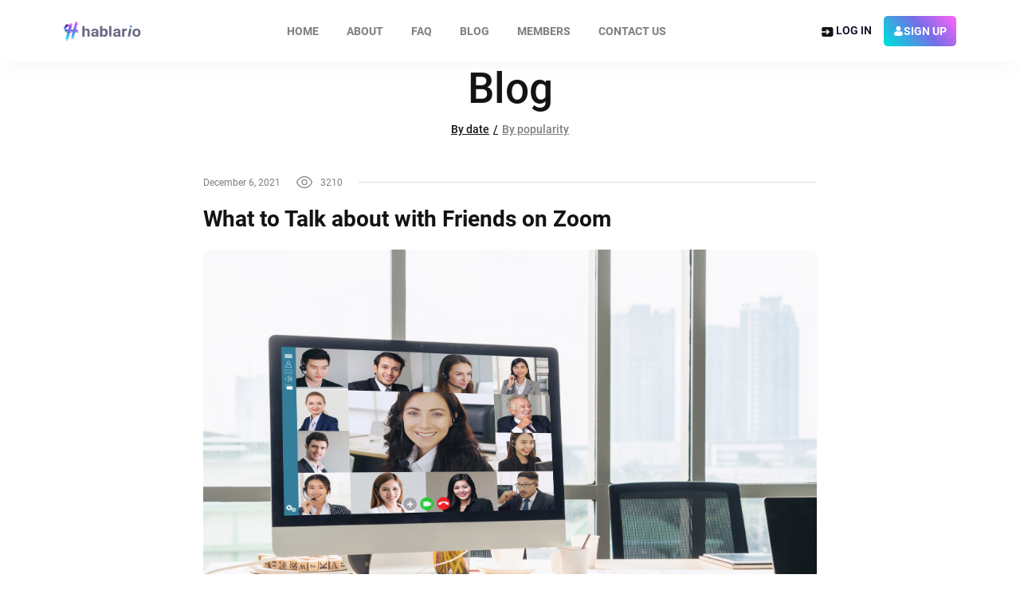

--- FILE ---
content_type: text/html; charset=UTF-8
request_url: https://hablario.com/blogs
body_size: 24329
content:
<!DOCTYPE html>
<html lang="en" class="preload no-scroll-behavior " >

<head>
    <script>
        dataLayer = [];
    </script>
    
        <!-- Google Tag Manager -->
        <script>(function(w,d,s,l,i){w[l]=w[l]||[];w[l].push({'gtm.start':
                    new Date().getTime(),event:'gtm.js'});var f=d.getElementsByTagName(s)[0],
                j=d.createElement(s),dl=l!='dataLayer'?'&l='+l:'';j.async=true;j.src=
                'https://www.googletagmanager.com/gtm.js?id='+i+dl;f.parentNode.insertBefore(j,f);
            })(window,document,'script','dataLayer','GTM-WSZTPFSJ');</script>
        <!-- End Google Tag Manager -->
        <meta name="robots" content="index,follow">
                <link rel="stylesheet" href="https://cdnjs.cloudflare.com/ajax/libs/cropperjs/1.5.12/cropper.min.css">
    
    <!-- Web Application Manifest -->

<link rel="manifest" href="https://hablario.com/manifest.json">
<base href="https://hablario.com">
<!-- Chrome for Android theme color -->
<meta name="theme-color" content="#343434">

<!-- Add to homescreen for Chrome on Android -->
<meta name="mobile-web-app-capable" content="yes">
<meta name="application-name" content="Hablario">
<link rel="icon" sizes="512x512" href="/images/icons/512x512.png">

<!-- Add to homescreen for Safari on iOS -->
<meta name="apple-mobile-web-app-capable" content="yes">
<meta name="apple-mobile-web-app-status-bar-style" content="black">
<meta name="apple-mobile-web-app-title" content="Hablario">


<link rel="apple-touch-icon" href="https://hablario.com/images/icons/96x96.png">

<link href="/images/splash/640x1136.png" media="(device-width: 320px) and (device-height: 568px) and (-webkit-device-pixel-ratio: 2)" rel="apple-touch-startup-image" />
<link href="/images/splash/750x1334.png" media="(device-width: 375px) and (device-height: 667px) and (-webkit-device-pixel-ratio: 2)" rel="apple-touch-startup-image" />
<link href="/images/splash/1242x2208.png" media="(device-width: 621px) and (device-height: 1104px) and (-webkit-device-pixel-ratio: 3)" rel="apple-touch-startup-image" />
<link href="/images/splash/1125x2436.png" media="(device-width: 375px) and (device-height: 812px) and (-webkit-device-pixel-ratio: 3)" rel="apple-touch-startup-image" />
<link href="/images/splash/828x1792.png" media="(device-width: 414px) and (device-height: 896px) and (-webkit-device-pixel-ratio: 2)" rel="apple-touch-startup-image" />
<link href="/images/splash/1242x2688.png" media="(device-width: 414px) and (device-height: 896px) and (-webkit-device-pixel-ratio: 3)" rel="apple-touch-startup-image" />
<link href="/images/splash/1536x2048.png" media="(device-width: 768px) and (device-height: 1024px) and (-webkit-device-pixel-ratio: 2)" rel="apple-touch-startup-image" />
<link href="/images/splash/1668x2224.png" media="(device-width: 834px) and (device-height: 1112px) and (-webkit-device-pixel-ratio: 2)" rel="apple-touch-startup-image" />
<link href="/images/splash/1668x2388.png" media="(device-width: 834px) and (device-height: 1194px) and (-webkit-device-pixel-ratio: 2)" rel="apple-touch-startup-image" />
<link href="/images/splash/2048x2732.png" media="(device-width: 1024px) and (device-height: 1366px) and (-webkit-device-pixel-ratio: 2)" rel="apple-touch-startup-image" />

<!-- Tile for Win8 -->
<meta name="msapplication-TileColor" content="#343434">
<meta name="msapplication-TileImage" content="/images/icons/512x512.png">


    <meta charset="UTF-8">
    <meta http-equiv="X-UA-Compatible" content="IE=edge">
    <meta name="viewport" content="width=device-width, initial-scale=1.0">
    <meta name="csrf-token" id="csrf_token" content="BefAkGrkLUipa8TEIsFSZyXt9tG6HM2Vv2KWZg0r">



    <title>Blog about chatting with strangers online | App for talks with strangers Hablario.com</title>
    <meta name="description" content="Here are articles about chatting with strangers online. You can have any kind of conversation — deep talks about all the serious thing you care, about life, business, sex, relationships, or you can have small talk about the weather. These articles will learn you how to talk to different people: a stranger, your crush, your girlfriend or boyfriend, your spouse. These is our ultimate guide of things to talk to people. Covering what to talk about, including interesting topic ideas, conversation boosters and fun romantic subjects.  This is an easy way to break the ice or keep connections strong.">
    <meta name="keywords" content="">

    <meta name="author" content="">
    <!-- svg icons -->
    <link rel="prefetch" href="https://hablario.com/source/images/icons/icons.svg">
    <!-- favicon   -->
    <link rel="apple-touch-icon" sizes="180x180" href="https://hablario.com/apple-touch-icon.png">
    <link rel="icon" type="image/png" sizes="32x32" href="https://hablario.com/favicon-32x32.png">
    <link rel="icon" type="image/png" sizes="16x16" href="https://hablario.com/favicon-16x16.png">


    <meta name="msapplication-TileColor" content="#da532c">
    <meta name="theme-color" content="#ffffff">
    <!-- fonts -->
    <link rel="preload" href="https://hablario.com/source/fonts/Roboto-Regular.woff2" as="font" type="font/woff2" crossorigin>
    <link rel="preload" href="https://hablario.com/source/fonts/Roboto-Black.woff2" as="font" type="font/woff2" crossorigin>
    <link rel="preload" href="https://hablario.com/source/fonts/Roboto-Bold.woff2" as="font" type="font/woff2" crossorigin>
    <link rel="preload" href="https://hablario.com/source/fonts/Roboto-Medium.woff2" as="font" type="font/woff2" crossorigin>
    <link rel="stylesheet" href="https://hablario.com/source/fonts/Roboto-BlackItalic.woff2" type="font/woff2" crossorigin>
    <link rel="stylesheet" href="https://hablario.com/source/fonts/Roboto-Light.woff2" type="font/woff2">
    <link rel="stylesheet" href="https://hablario.com/source/fonts/Roboto-Italic.woff2" type="font/woff2">
    <link rel="stylesheet" href="https://hablario.com/source/fonts/Roboto-ThinItalic.woff2" type="font/woff2">
    <link rel="stylesheet" href="https://hablario.com/source/fonts/Roboto-BoldItalic.woff2" type="font/woff2">
    <link rel="stylesheet" href="https://hablario.com/source/fonts/Roboto-MediumItalic.woff2" type="font/woff2">
    <link rel="stylesheet" href="https://hablario.com/source/fonts/Roboto-LightItalic.woff2" type="font/woff2">
    
    
            
    <link rel="stylesheet" href="https://hablario.com/source/css/main.css">
    <script>
        window.myUrl = "https:\/\/hablario.com";
        window.cdnUrl = "https:\/\/ps3lifeforlove.fra1.cdn.digitaloceanspaces.com";
        window.version = "3.0.0";
        window.environment = "prod";
                    window.nameHoliday = "";
            </script>
    <script src="/js/manifest.js" defer></script>
    <script src="/js/vendor.js" defer></script>
    <script src="/js/app.js" defer></script>

    
</head>
<!--.is-sticky-footer  -only for desktop-->
<body class="mode-light ">

    <!-- Google Tag Manager (noscript) -->
    <noscript><iframe src="https://www.googletagmanager.com/ns.html?id=GTM-WSZTPFSJ"
                      height="0" width="0" style="display:none;visibility:hidden"></iframe></noscript>
    <!-- End Google Tag Manager (noscript) -->

<div class="is-sticky-footer" id="app" @contextmenu="handlerContentMenu"  @click="clickPage">
    <div id="global-loader" class="loader" v-if="isGlobalLoader">
        <span class="loader__spinner"></span>
    </div>
            <main class="main" :class="{'is-blur':isBlurMain}" id="mainPage">
                <header class="header header_fixed header_light header_shadow header_flex" ref="lending_header">
    <div class="content">
    <a href="https://hablario.com" class="logo">
        <span class="logo__image"><span class="visually-hidden">Hablario.com</span></span>
    </a>
    
    <nav class="navbar js-nav" :class="{'is-active':isOpenMenuMobile}" @click="clickNavbarMobile">
    <ul class="navbar__menu menu">
        <li class="menu__item"><a class="menu__link" href="https://hablario.com">Home</a></li>
        <li class="menu__item"><a class="menu__link" href="https://hablario.com/about">About</a></li>
        <li class="menu__item"><a class="menu__link" href="https://hablario.com/faq">FAQ</a></li>
        <li class="menu__item"><a class="menu__link" href="https://hablario.com/blogs">Blog</a></li>
        <li class="menu__item"><a class="menu__link" href="https://hablario.com/members">Members</a></li>
        <li class="menu__item"><a class="menu__link" @click="openContactUs">Contact us</a></li>
    </ul>
</nav>


        <div class="header__actions" v-if="!isLogin">
            <button class="button button_xs button_link" data-modal="login" aria-label="login" @click.prevent="openLogin">
                <svg class="button__icon" xmlns="http://www.w3.org/2000/svg" width="16" height="16">
                    <use xlink:href="https://hablario.com/source/images/icons/icons.svg#login" />
                </svg>
                <span class="button__text">Log in</span>
            </button>
            <button class="button button_xs button_primary button_sign" data-modal="sign" aria-label="sign" @click.prevent="openRegister">
        <span>
            <svg class="button__icon" xmlns="http://www.w3.org/2000/svg" width="13" height="14">
                <use xlink:href="https://hablario.com/source/images/icons/icons.svg#signup" />
            </svg>Sign up</span>
            </button>
            <button class="button button_menu js-btn" aria-label="menu" @click.prevent="openMenuMobile"><span></span></button>
        </div>
    </div>
</header>
    <div class="page page_static">
    <section class="section section_blog">
        <div class="container">
            <div class="row row-center">
                <div class="col-lg-8 col-md-10">
                    <h2 class="section__heading heading">Blog</h2>
                    <ul class="list list_sort">
                        <li class="list__item is-active">
                            <a class="list__link" href="https://hablario.com/blogs">By date</a>
                        </li>
                        <li class="list__item " >
                            <a class="list__link" href="https://hablario.com/blogs-popularity">By popularity</a>
                        </li>
                    </ul>
                                            <article class="post post_blog">
                            <div class="post__meta">
                                <div class="post__meta-data">

                                    <span class="post__date">December 6, 2021</span>
                                    <span class="post__view"><i class="post__icon icon icon_eye"></i>3210</span>
                                </div>
                            </div>
                            <h2 class="post__heading">What to Talk about with Friends on Zoom</h2>
                                                                <div class="post__poster poster poster_horizontal">
                                        <a href="https://hablario.com/blog/50/1/what-to-talk-about-with-friends-on-zoom">
                                            <picture>
                                                
                                                <img class="poster__media" src="https://ps3lifeforlove.fra1.cdn.digitaloceanspaces.com/hablario_prod/blog/picture/ONbmeLkKJzjyvqlzNjsrBoH5Xh66wsqWxkoS9tSf.jpg" alt="post media" width="770"
                                                     height="398">
                                            </picture>
                                        </a>
                                    </div>
                                    
                            <div class="post__body">
                                Everybody moves to a "remote location". During a pandemic, it is safer to meet with friends exclusively online. Services for online conferences allow you to celebrate your birthday, and just not boring to spend an evening in isolation.
                            </div>
                            <a href="https://hablario.com/blog/50/1/what-to-talk-about-with-friends-on-zoom" class="button button_link">View More <i class="icon icon_more"></i></a>
                        </article>
                                            <article class="post post_blog">
                            <div class="post__meta">
                                <div class="post__meta-data">

                                    <span class="post__date">December 6, 2021</span>
                                    <span class="post__view"><i class="post__icon icon icon_eye"></i>3920</span>
                                </div>
                            </div>
                            <h2 class="post__heading">77+ Best Conversation Starters For Dating Apps</h2>
                                                                <div class="post__poster poster poster_horizontal">
                                        <a href="https://hablario.com/blog/49/1/77+-best-conversation-starters-for-dating-apps">
                                            <picture>
                                                
                                                <img class="poster__media" src="https://ps3lifeforlove.fra1.cdn.digitaloceanspaces.com/hablario_prod/blog/picture/3NTqSMggti5IVuvIgPJL3MYUYB7nUz39LHBQU0a6.jpg" alt="post media" width="770"
                                                     height="398">
                                            </picture>
                                        </a>
                                    </div>
                                    
                            <div class="post__body">
                                These  conversation starters for dating apps are perfect for making that first impression and creating initial interest. To make that first message on Tinder or Bumble count, all you have to do is be a little thoughtful. Here are some examples to help you smoothly start a conversation and be very successful in dating apps:
                            </div>
                            <a href="https://hablario.com/blog/49/1/77+-best-conversation-starters-for-dating-apps" class="button button_link">View More <i class="icon icon_more"></i></a>
                        </article>
                                            <article class="post post_blog">
                            <div class="post__meta">
                                <div class="post__meta-data">

                                    <span class="post__date">December 1, 2021</span>
                                    <span class="post__view"><i class="post__icon icon icon_eye"></i>3387</span>
                                </div>
                            </div>
                            <h2 class="post__heading">50+ Topics to Talk about with Friends During Quarantine</h2>
                                                                <div class="post__poster poster poster_horizontal">
                                        <a href="https://hablario.com/blog/38/1/50-topics-to-talk-about-with-friends-during-quara">
                                            <picture>
                                                
                                                <img class="poster__media" src="https://ps3lifeforlove.fra1.cdn.digitaloceanspaces.com/hablario_prod/blog/picture/diuGyV1e3Yy1pPHx7F8mPoiy6CoOw4HDfU3aKnfV.jpg" alt="post media" width="770"
                                                     height="398">
                                            </picture>
                                        </a>
                                    </div>
                                    
                            <div class="post__body">
                                Here are more than 50 best topics to talk about with friends during quarantine. Questions to become better acquainted and build a deeper relationship.
                            </div>
                            <a href="https://hablario.com/blog/38/1/50-topics-to-talk-about-with-friends-during-quara" class="button button_link">View More <i class="icon icon_more"></i></a>
                        </article>
                                            <article class="post post_blog">
                            <div class="post__meta">
                                <div class="post__meta-data">

                                    <span class="post__date">December 1, 2021</span>
                                    <span class="post__view"><i class="post__icon icon icon_eye"></i>4448</span>
                                </div>
                            </div>
                            <h2 class="post__heading">What are controversial topics to talk about  with friends?</h2>
                                                                <div class="post__poster poster poster_horizontal">
                                        <a href="https://hablario.com/blog/36/1/what-are-controversial-topics-to-talk-about-">
                                            <picture>
                                                
                                                <img class="poster__media" src="https://ps3lifeforlove.fra1.cdn.digitaloceanspaces.com/hablario_prod/blog/picture/KPn0FskAqhicEg5x7biVLbITQ6EEnd3Uj72iAyP1.webp" alt="post media" width="770"
                                                     height="398">
                                            </picture>
                                        </a>
                                    </div>
                                    
                            <div class="post__body">
                                Where does a good conversation start? For a good reason. If there is no reason, then you have to build a conversation yourself. To do this, you need to skillfully ask questions. Not like "How do you like the new Mercedes?" If you want a deep, interesting conversation, then ask the right questions.
                            </div>
                            <a href="https://hablario.com/blog/36/1/what-are-controversial-topics-to-talk-about-" class="button button_link">View More <i class="icon icon_more"></i></a>
                        </article>
                                            <article class="post post_blog">
                            <div class="post__meta">
                                <div class="post__meta-data">

                                    <span class="post__date">December 1, 2021</span>
                                    <span class="post__view"><i class="post__icon icon icon_eye"></i>3476</span>
                                </div>
                            </div>
                            <h2 class="post__heading">33+ Best Conversation Starters For Texting</h2>
                                                                <div class="post__poster poster poster_horizontal">
                                        <a href="https://hablario.com/blog/35/1/33-best-conversation-starters-for-texting">
                                            <picture>
                                                
                                                <img class="poster__media" src="https://ps3lifeforlove.fra1.cdn.digitaloceanspaces.com/hablario_prod/blog/picture/01r62bWfGQZJL3YDKoJLUbzjUBPwngpXCiGw9WVT.jpg" alt="post media" width="770"
                                                     height="398">
                                            </picture>
                                        </a>
                                    </div>
                                    
                            <div class="post__body">
                                These  conversation starters for texting are perfect for making that first impression and creating initial interest.  We asked relationship pros for advice on the best text conversation starters for online talk, so this list will help you.
                            </div>
                            <a href="https://hablario.com/blog/35/1/33-best-conversation-starters-for-texting" class="button button_link">View More <i class="icon icon_more"></i></a>
                        </article>
                    
                    <ul class="pagination">
    <li class="pagination__item">
                    <button class="pagination__button pagination__button_nav" disabled >&lt;</button>
            </li>

            <li class="pagination__item">
                            <span class="pagination__button is-active">
                                        1
                                    </span>
                    </li>
            <li class="pagination__item">
                            <a class="pagination__button" href="https://hablario.com/blogs?page=2">
                    2
                </a>
                    </li>
            <li class="pagination__item">
                            <a class="pagination__button" href="https://hablario.com/blogs?page=3">
                    3
                </a>
                    </li>
                <li class="pagination__item"><span class="pagination__button no-active">...</span></li>
    
    <li class="pagination__item">
                    <form action="https://hablario.com/blogs" method="get">
                <input name="page" type="hidden" value="2">
                <button class="pagination__button pagination__button_nav" type="submit">&gt;</button>
            </form>
            </li>
</ul>
                </div>
            </div>
        </div>
    </section>
</div>
        </main>

        <footer class="footer" id="footer" @click="clickFooter" v-if="$route.name!=='chat' && $route.name!=='ShowChatMedia' && $route.name!=='SupportChat'">
        <div class="container">
            <div class="footer__section footer__section_menu">
                <div class="app">
                    <a href="https://play.google.com/store/apps/details?id=com.hablario.twa" target="_blank">
                        <img class="footer__icon is-light" src="https://hablario.com/source/images/icons/google.svg" width="178" height="56" alt="google appp">
                    </a>









                </div>
                <div class="contacts">
                    <div class="location">
                        <div class="city"><i class="icon icon_marker"></i><span>London</span></div>
                        <p class="text">United Kingdom
                            65 London Wall, EC2M 5TU</p>
                    </div>
                    <address class="email">
                        <i class="icon icon_letter-full"></i>
                        <a href="mailto:support@hablario.com">support@hablario.com</a>
                    </address>
                </div>
                <div class="links">
                    <ul class="menu footer__menu">
                        <li class="menu__item"><a href="https://hablario.com/about" class="menu__link">About</a></li>
                        <li class="menu__item"><a href="https://hablario.com/faq" class="menu__link">FAQ</a></li>
                        <li class="menu__item"><a href="https://hablario.com/blogs" class="menu__link">Blog</a></li>
                        <li class="menu__item"><a href="https://hablario.com/members" class="menu__link">Members</a></li>
                    </ul>
                </div>
                <div class="social">
                    <h3 class="footer__title">Follow Us</h3>
                    <ul class="social social_light">
                        <li class="social__item"><a href="https://www.facebook.com/HablarioApp/" class="social__link" target="_blank" aria-label="Read more about us in Facebook">
                                <svg class="social__icon" xmlns="http://www.w3.org/2000/svg" width="30" height="30">
                                    <g clip-path="url(#clip0_141_1762)">
                                        <path fill-rule="evenodd" clip-rule="evenodd" d="M4 0C1.79086 0 0 1.79086 0 4V26C0 28.2091 1.79086 30 4 30H26C28.2091 30 30 28.2091 30 26V4C30 1.79086 28.2091 0 26 0H4ZM20.3472 7C21.7565 7 23 8.24352 23 9.65285V20.3471C23 21.7565 21.7565 23 20.3472 23H17.5285V16.9482H20.1814V14.2953H17.5285V13.2176C17.5285 12.7202 17.7772 12.4715 18.0259 12.4715H20.1814V9.81865H18.0259C16.3679 9.81865 15.0414 11.3938 15.0414 13.2176V14.2953H13.0518V16.9482H15.0414V23H9.65285C8.24352 23 7 21.7565 7 20.3471V9.65285C7 8.24352 8.24352 7 9.65285 7H20.3472Z" fill="url(#paint0_linear_141_1762)"/>
                                    </g>
                                    <defs>
                                        <linearGradient id="paint0_linear_141_1762" x1="19.4444" y1="-3.46722e-07" x2="-2.15959" y2="24.5263" gradientUnits="userSpaceOnUse">
                                            <stop stop-color="#FF63F9"/>
                                            <stop offset="0.541667" stop-color="#766DE6"/>
                                            <stop offset="1" stop-color="#00DCDC"/>
                                        </linearGradient>
                                        <clipPath id="clip0_141_1762">
                                            <rect width="30" height="30" fill="white"/>
                                        </clipPath>
                                    </defs>
                                </svg>
                            </a></li>
                        <li class="social__item"><a href="https://www.youtube.com/channel/UCaaSOBP6kbEV4QkoCoYRHhw" class="social__link" target="_blank" aria-label="Watch more about us in youtube">
                                <svg class="social__icon" xmlns="http://www.w3.org/2000/svg" width="30" height="30">
                                    <g clip-path="url(#clip0_141_1766)">
                                        <path fill-rule="evenodd" clip-rule="evenodd" d="M4 0C2.93913 0 1.92172 0.421427 1.17157 1.17157C0.421427 1.92172 0 2.93913 0 4L0 26C0 27.0609 0.421427 28.0783 1.17157 28.8284C1.92172 29.5786 2.93913 30 4 30H26C27.0609 30 28.0783 29.5786 28.8284 28.8284C29.5786 28.0783 30 27.0609 30 26V4C30 2.93913 29.5786 1.92172 28.8284 1.17157C28.0783 0.421427 27.0609 0 26 0L4 0ZM22.825 7.428C23.682 7.658 24.358 8.334 24.588 9.191C25.016 10.755 25 14.016 25 14.016C25 14.016 25 17.261 24.588 18.826C24.4735 19.248 24.2505 19.6327 23.9412 19.9418C23.6319 20.251 23.2471 20.4737 22.825 20.588C21.26 21 15 21 15 21C15 21 8.756 21 7.175 20.572C6.75284 20.4576 6.36798 20.2346 6.05869 19.9253C5.7494 19.616 5.52645 19.2312 5.412 18.809C5 17.261 5 14 5 14C5 14 5 10.755 5.412 9.19C5.52867 8.7673 5.75212 8.38172 6.06087 8.07034C6.36963 7.75895 6.7533 7.53224 7.175 7.412C8.74 7 15 7 15 7C15 7 21.26 7 22.825 7.428ZM18.212 14L13.007 11.002V16.998L18.212 14Z" fill="url(#paint0_linear_141_1766)"/>
                                    </g>
                                    <defs>
                                        <linearGradient id="paint0_linear_141_1766" x1="19.444" y1="-2.09859e-07" x2="-2.16" y2="24.526" gradientUnits="userSpaceOnUse">
                                            <stop stop-color="#FF63F9"/>
                                            <stop offset="0.520833" stop-color="#766DE6"/>
                                            <stop offset="1" stop-color="#00DCDC"/>
                                        </linearGradient>
                                        <clipPath id="clip0_141_1766">
                                            <rect width="30" height="30" fill="white"/>
                                        </clipPath>
                                    </defs>
                                </svg>
                            </a></li>
                        <li class="social__item"><a href="https://www.instagram.com/hablarioapp/" class="social__link" target="_blank" aria-label="Read more about us in instagram">
                                <svg class="social__icon" xmlns="http://www.w3.org/2000/svg" width="30" height="30">
                                    <g clip-path="url(#clip0_141_1764)">
                                        <path fill-rule="evenodd" clip-rule="evenodd" d="M4 0C2.93913 0 1.92172 0.421427 1.17157 1.17157C0.421427 1.92172 0 2.93913 0 4L0 26C0 27.0609 0.421427 28.0783 1.17157 28.8284C1.92172 29.5786 2.93913 30 4 30H26C27.0609 30 28.0783 29.5786 28.8284 28.8284C29.5786 28.0783 30 27.0609 30 26V4C30 2.93913 29.5786 1.92172 28.8284 1.17157C28.0783 0.421427 27.0609 0 26 0L4 0ZM23 18.669V11.33C22.9984 10.1819 22.5416 9.08135 21.7297 8.26963C20.9178 7.45791 19.8171 7.00132 18.669 7H11.33C10.1819 7.00159 9.08135 7.45843 8.26963 8.27034C7.45791 9.08224 7.00132 10.1829 7 11.331V18.669C7.00132 19.8172 7.45805 20.9181 8.26998 21.73C9.08192 22.542 10.1828 22.9987 11.331 23H18.669C19.8172 22.9987 20.9181 22.542 21.73 21.73C22.542 20.9181 22.9987 19.8172 23 18.669ZM10.625 14.999C10.6269 13.8394 11.0884 12.7279 11.9086 11.9082C12.7287 11.0884 13.8404 10.6273 15 10.626C16.1597 10.6273 17.2716 11.0885 18.0918 11.9085C18.9119 12.7285 19.3734 13.8403 19.375 15C19.3737 16.1599 18.9123 17.2719 18.0921 18.0921C17.2719 18.9123 16.1599 19.3737 15 19.375C13.8401 19.3737 12.7281 18.9123 11.9079 18.0921C11.0877 17.2719 10.6263 16.1599 10.625 15V14.999ZM12.715 14.999C12.7059 15.3048 12.7582 15.6092 12.8689 15.8944C12.9796 16.1796 13.1464 16.4396 13.3595 16.6591C13.5725 16.8786 13.8274 17.0532 14.1091 17.1724C14.3908 17.2916 14.6936 17.353 14.9995 17.3531C15.3054 17.3532 15.6082 17.2918 15.8899 17.1728C16.1717 17.0537 16.4267 16.8793 16.6398 16.6598C16.8529 16.4404 17.0199 16.1804 17.1307 15.8953C17.2415 15.6102 17.294 15.3058 17.285 15C17.2674 14.4057 17.019 13.8416 16.5924 13.4274C16.1658 13.0133 15.5946 12.7816 15 12.7816C14.4054 12.7816 13.8342 13.0133 13.4076 13.4274C12.981 13.8416 12.7326 14.4057 12.715 15V14.999ZM19.479 9.071C18.766 9.071 18.186 9.651 18.186 10.364C18.186 11.077 18.766 11.657 19.479 11.657C20.192 11.657 20.772 11.077 20.772 10.364C20.772 9.651 20.192 9.071 19.479 9.071Z" fill="url(#paint0_linear_141_1764)"/>
                                    </g>
                                    <defs>
                                        <linearGradient id="paint0_linear_141_1764" x1="19.444" y1="-2.09859e-07" x2="-2.16" y2="24.526" gradientUnits="userSpaceOnUse">
                                            <stop stop-color="#FF63F9"/>
                                            <stop offset="0.520833" stop-color="#766DE6"/>
                                            <stop offset="1" stop-color="#00DCDC"/>
                                        </linearGradient>
                                        <clipPath id="clip0_141_1764">
                                            <rect width="30" height="30" fill="white"/>
                                        </clipPath>
                                    </defs>
                                </svg>
                            </a></li>
                    </ul>
                </div>
                <div class="payment">
                    <h3 class="footer__title">Payment</h3>
                    <ul class="list list_payment">
                        <li class="list__item">
                            <svg class="list__icon is-light" width="31" height="22" viewBox="0 0 31 22" fill="none" xmlns="http://www.w3.org/2000/svg">
                                <path d="M5.19542 21.5958V19.8396C5.19542 19.1743 4.79807 18.7353 4.13155 18.7353C3.74702 18.722 3.38813 18.9082 3.17023 19.2276C2.97796 18.9082 2.63188 18.7087 2.27299 18.7353C1.96536 18.722 1.65773 18.8816 1.4911 19.1477V18.8018H0.888672V21.6091H1.47829V20.0525C1.47829 19.5602 1.73464 19.3207 2.11917 19.3207C2.50371 19.3207 2.70879 19.5868 2.70879 20.0525V21.5958H3.2984V20.0525C3.2984 19.5602 3.58039 19.3207 3.93929 19.3207C4.33664 19.3207 4.5289 19.5868 4.5289 20.0525V21.5958H5.19542ZM13.9499 18.7885H12.9886V17.937H12.399V18.7885H11.8606V19.3473H12.399V20.6379C12.399 21.2765 12.6553 21.6623 13.3347 21.6623C13.591 21.6623 13.8474 21.5825 14.0653 21.4628L13.8986 20.9306C13.7448 21.0237 13.5654 21.0769 13.3859 21.0769C13.1039 21.0769 12.9886 20.904 12.9886 20.6113V19.3606H13.9499V18.7885ZM18.9616 18.7353C18.6668 18.7353 18.3976 18.8816 18.2566 19.1477V18.8018H17.667V21.6091H18.2566V20.0258C18.2566 19.5602 18.4489 19.2941 18.8206 19.2941C18.9488 19.2941 19.0642 19.3207 19.1923 19.3473L19.359 18.7619C19.218 18.7353 19.0898 18.722 18.9616 18.7353ZM11.3864 19.028C11.0531 18.8151 10.6686 18.722 10.284 18.7353C9.60471 18.7353 9.15608 19.0812 9.15608 19.64C9.15608 20.1057 9.48934 20.3718 10.079 20.4516L10.3609 20.4782C10.6686 20.5314 10.8352 20.6246 10.8352 20.7709C10.8352 20.9705 10.6045 21.1168 10.22 21.1168C9.89952 21.1168 9.59189 21.0104 9.32272 20.8241L9.04073 21.2898C9.38681 21.5293 9.78415 21.649 10.1943 21.6357C10.989 21.6357 11.4376 21.2499 11.4376 20.731C11.4376 20.2387 11.0787 19.9726 10.5019 19.8795L10.22 19.8529C9.9636 19.8263 9.77134 19.7731 9.77134 19.5868C9.77134 19.3872 9.9636 19.2675 10.284 19.2675C10.5789 19.2808 10.8608 19.3606 11.13 19.507L11.3864 19.028ZM27.088 18.7353C26.7932 18.722 26.5241 18.8816 26.3831 19.1477V18.8018H25.7935V21.6091H26.3831V20.0258C26.3831 19.5602 26.5753 19.2941 26.947 19.2941C27.0752 19.2941 27.1906 19.3207 27.3059 19.3473L27.4726 18.7619C27.3572 18.7353 27.2162 18.722 27.088 18.7353ZM19.5512 20.1988C19.5512 21.0503 20.1152 21.6623 20.9868 21.6623C21.3329 21.6756 21.679 21.5692 21.9481 21.343L21.6662 20.8374C21.4611 21.0104 21.2175 21.1035 20.9612 21.1035C20.4869 21.1035 20.1408 20.7576 20.1408 20.1988C20.1152 19.7198 20.4741 19.3207 20.9355 19.2941C20.9484 19.2941 20.9484 19.2941 20.9612 19.2941C21.2175 19.2941 21.4611 19.3872 21.6662 19.5602L21.9481 19.0679C21.679 18.8417 21.3329 18.722 20.9868 18.7486C20.1024 18.7353 19.5384 19.3473 19.5512 20.1988ZM25.0116 20.1988V18.7885H24.422V19.1344C24.2169 18.8683 23.9092 18.7087 23.576 18.722C22.8197 18.722 22.2301 19.334 22.2301 20.1855C22.2301 21.037 22.8197 21.6357 23.5888 21.6357C23.9862 21.6357 24.2681 21.4894 24.4348 21.2233V21.5692H25.0244L25.0116 20.1988ZM22.8454 20.1988C22.8454 19.7065 23.153 19.2941 23.6657 19.2941C24.14 19.2941 24.486 19.6799 24.486 20.1988C24.486 20.6911 24.1528 21.1035 23.6657 21.1035C23.2043 21.0902 22.8454 20.7044 22.8454 20.2254C22.8454 20.2121 22.8454 20.2121 22.8454 20.1988ZM15.7828 18.7353C14.9881 18.7353 14.437 19.3207 14.437 20.1988C14.437 21.0769 15.0009 21.6623 15.8213 21.6623C16.2186 21.6756 16.6032 21.5426 16.9236 21.2765L16.6416 20.8374C16.4109 21.0237 16.1417 21.1168 15.8469 21.1301C15.488 21.1301 15.1163 20.9572 15.0266 20.4649H17.0261V20.2254C17.039 19.3207 16.5391 18.7353 15.7828 18.7353ZM15.7828 19.2542C16.1417 19.2542 16.3981 19.4937 16.4622 19.9327H15.0522C15.0779 19.5469 15.3983 19.2409 15.7828 19.2542ZM30.4335 20.1855V17.6709H29.8438V19.1344C29.6388 18.8683 29.3311 18.7087 28.9979 18.722C28.2416 18.722 27.652 19.334 27.652 20.1855C27.652 21.037 28.2416 21.649 28.9979 21.649C29.3952 21.649 29.6772 21.5027 29.8438 21.2366V21.5825H30.4335V20.1855ZM28.2673 20.1855C28.2673 19.6932 28.5749 19.2808 29.0876 19.2808C29.5618 19.2808 29.9079 19.6666 29.9079 20.1855C29.9079 20.6778 29.5747 21.0902 29.0876 21.0902C28.6262 21.0769 28.2673 20.6911 28.2673 20.2121C28.2673 20.2121 28.2673 20.1988 28.2673 20.1855ZM8.5152 20.1855V18.7885H7.92559V19.1344C7.7205 18.8683 7.41288 18.7087 7.07962 18.722C6.32338 18.722 5.73377 19.334 5.73377 20.1855C5.73377 21.037 6.32338 21.649 7.07962 21.649C7.47697 21.649 7.75896 21.5027 7.92559 21.2366V21.5825H8.5152V20.1855ZM6.32338 20.1855C6.32338 19.6932 6.631 19.2808 7.14371 19.2808C7.61797 19.2808 7.96404 19.6666 7.96404 20.1855C7.96404 20.6778 7.63078 21.0902 7.14371 21.0902C6.68227 21.0769 6.32338 20.6911 6.32338 20.2121C6.32338 20.2121 6.32338 20.1988 6.32338 20.1855Z" fill="black"/>
                                <path d="M19.2533 2.19385H12.8652V14.1715H19.2533V2.19385Z" fill="#FF5F00"/>
                                <path d="M12.6283 8.18442C12.6283 5.86037 13.5992 3.66116 15.2611 2.22063C12.2609 -0.372318 7.91365 0.203894 5.5607 3.4979C3.19901 6.79191 3.72384 11.5649 6.72406 14.1482C9.2257 16.309 12.7595 16.309 15.2611 14.1482C13.5905 12.7077 12.6195 10.5085 12.6283 8.18442Z" fill="#EB001B"/>
                                <path d="M28.0378 8.18838C28.0378 12.372 24.5089 15.7688 20.1502 15.7688C18.3808 15.7688 16.6513 15.2027 15.2617 14.1472C18.6907 11.5468 19.2705 6.75866 16.5613 3.46741C16.1814 3.00682 15.7416 2.58462 15.2617 2.21999C18.6907 -0.370784 23.6492 0.204944 26.3483 3.4866C27.448 4.83956 28.0378 6.48998 28.0378 8.18838Z" fill="#F79E1B"/>
                            </svg>
                            <svg class="list__icon is-dark" width="32" height="25" viewBox="0 0 32 25" fill="none" xmlns="http://www.w3.org/2000/svg">
                                <g clip-path="url(#clip0_119_1666)">
                                    <path d="M5.94559 24.0567V22.8147C5.94559 22.3442 5.57535 22.0337 4.95429 22.0337C4.59599 22.0243 4.26158 22.1561 4.05854 22.3819C3.87939 22.1561 3.55692 22.0149 3.22251 22.0337C2.93587 22.0243 2.64922 22.1372 2.49396 22.3254V22.0808H1.93262V24.0661H2.48202V22.9652C2.48202 22.6171 2.72088 22.4477 3.07918 22.4477C3.43748 22.4477 3.62858 22.6359 3.62858 22.9652V24.0567H4.17797V22.9652C4.17797 22.6171 4.44073 22.4477 4.77514 22.4477C5.14538 22.4477 5.32453 22.6359 5.32453 22.9652V24.0567H5.94559ZM14.1029 22.0714H13.2071V21.4692H12.6578V22.0714H12.1561V22.4666H12.6578V23.3792C12.6578 23.8309 12.8966 24.1038 13.5296 24.1038C13.7685 24.1038 14.0074 24.0473 14.2104 23.9626L14.0551 23.5862C13.9118 23.6521 13.7446 23.6897 13.5774 23.6897C13.3146 23.6897 13.2071 23.5674 13.2071 23.3604V22.476H14.1029V22.0714ZM18.7727 22.0337C18.498 22.0337 18.2472 22.1372 18.1159 22.3254V22.0808H17.5665V24.0661H18.1159V22.9464C18.1159 22.6171 18.295 22.4289 18.6414 22.4289C18.7608 22.4289 18.8683 22.4477 18.9877 22.4666L19.143 22.0526C19.0116 22.0337 18.8922 22.0243 18.7727 22.0337ZM11.7142 22.2407C11.4037 22.0902 11.0454 22.0243 10.6871 22.0337C10.0541 22.0337 9.63608 22.2784 9.63608 22.6736C9.63608 23.0029 9.94661 23.1911 10.496 23.2475L10.7588 23.2663C11.0454 23.304 11.2007 23.3698 11.2007 23.4733C11.2007 23.6145 10.9857 23.718 10.6274 23.718C10.3288 23.718 10.0422 23.6427 9.79135 23.511L9.52859 23.8403C9.85106 24.0097 10.2213 24.0943 10.6035 24.0849C11.344 24.0849 11.762 23.8121 11.762 23.4451C11.762 23.097 11.4276 22.9088 10.8901 22.8429L10.6274 22.8241C10.3885 22.8053 10.2094 22.7677 10.2094 22.6359C10.2094 22.4948 10.3885 22.4101 10.6871 22.4101C10.9618 22.4195 11.2246 22.476 11.4754 22.5795L11.7142 22.2407ZM26.3448 22.0337C26.0701 22.0243 25.8193 22.1372 25.6879 22.3254V22.0808H25.1386V24.0661H25.6879V22.9464C25.6879 22.6171 25.8671 22.4289 26.2135 22.4289C26.3329 22.4289 26.4404 22.4477 26.5479 22.4666L26.7031 22.0526C26.5956 22.0337 26.4643 22.0243 26.3448 22.0337ZM19.3221 23.0687C19.3221 23.6709 19.8477 24.1038 20.6598 24.1038C20.9823 24.1132 21.3047 24.0379 21.5556 23.8779L21.2928 23.5204C21.1017 23.6427 20.8748 23.7086 20.6359 23.7086C20.194 23.7086 19.8715 23.4639 19.8715 23.0687C19.8476 22.73 20.1821 22.4477 20.612 22.4289C20.624 22.4289 20.624 22.4289 20.6359 22.4289C20.8748 22.4289 21.1017 22.4948 21.2928 22.6171L21.5556 22.269C21.3047 22.109 20.9823 22.0243 20.6598 22.0431C19.8357 22.0337 19.3102 22.4666 19.3221 23.0687ZM24.41 23.0687V22.0714H23.8606V22.316C23.6695 22.1278 23.3829 22.0149 23.0723 22.0243C22.3677 22.0243 21.8183 22.4571 21.8183 23.0593C21.8183 23.6615 22.3677 24.0849 23.0843 24.0849C23.4545 24.0849 23.7173 23.9814 23.8726 23.7932V24.0379H24.422L24.41 23.0687ZM22.3916 23.0687C22.3916 22.7206 22.6782 22.4289 23.156 22.4289C23.5979 22.4289 23.9203 22.7018 23.9203 23.0687C23.9203 23.4169 23.6098 23.7086 23.156 23.7086C22.726 23.6992 22.3916 23.4263 22.3916 23.0876C22.3916 23.0782 22.3916 23.0782 22.3916 23.0687ZM15.8108 22.0337C15.0703 22.0337 14.5567 22.4477 14.5567 23.0687C14.5567 23.6897 15.0823 24.1038 15.8466 24.1038C16.2169 24.1132 16.5752 24.0191 16.8738 23.8309L16.611 23.5204C16.396 23.6521 16.1452 23.718 15.8705 23.7274C15.5361 23.7274 15.1897 23.6051 15.1061 23.2569H16.9693V23.0876C16.9812 22.4477 16.5155 22.0337 15.8108 22.0337ZM15.8108 22.4007C16.1452 22.4007 16.3841 22.5701 16.4438 22.8806H15.13C15.1539 22.6077 15.4525 22.3913 15.8108 22.4007ZM29.462 23.0593V21.281H28.9126V22.316C28.7216 22.1278 28.4349 22.0149 28.1244 22.0243C27.4197 22.0243 26.8703 22.4571 26.8703 23.0593C26.8703 23.6615 27.4197 24.0943 28.1244 24.0943C28.4946 24.0943 28.7574 23.9908 28.9126 23.8027V24.0473H29.462V23.0593ZM27.4436 23.0593C27.4436 22.7112 27.7303 22.4195 28.208 22.4195C28.6499 22.4195 28.9724 22.6924 28.9724 23.0593C28.9724 23.4075 28.6618 23.6992 28.208 23.6992C27.778 23.6897 27.4436 23.4169 27.4436 23.0782C27.4436 23.0782 27.4436 23.0687 27.4436 23.0593ZM9.03891 23.0593V22.0714H8.48952V22.316C8.29843 22.1278 8.01179 22.0149 7.70126 22.0243C6.9966 22.0243 6.44721 22.4571 6.44721 23.0593C6.44721 23.6615 6.9966 24.0943 7.70126 24.0943C8.0715 24.0943 8.33426 23.9908 8.48952 23.8027V24.0473H9.03891V23.0593ZM6.9966 23.0593C6.9966 22.7112 7.28324 22.4195 7.76098 22.4195C8.20288 22.4195 8.52535 22.6924 8.52535 23.0593C8.52535 23.4075 8.21482 23.6992 7.76098 23.6992C7.33102 23.6897 6.9966 23.4169 6.9966 23.0782C6.9966 23.0782 6.9966 23.0687 6.9966 23.0593Z" fill="white"/>
                                    <path d="M20.285 2.22217H11.8145V17.7516H20.285V2.22217Z" fill="#FF5F00"/>
                                    <path d="M11.8529 9.98872C11.8529 6.96108 13.1403 4.09608 15.344 2.21945C11.3657 -1.1585 5.60124 -0.40784 2.48123 3.8834C-0.65038 8.17463 0.0455391 14.3926 4.02384 17.758C7.34103 20.5729 12.0268 20.5729 15.344 17.758C13.1287 15.8813 11.8413 13.0164 11.8529 9.98872Z" fill="#EB001B"/>
                                    <path d="M31.5791 9.99387C31.5791 15.4441 27.0946 19.8692 21.5558 19.8692C19.3073 19.8692 17.1095 19.1317 15.3438 17.7566C19.7011 14.369 20.438 8.13131 16.9953 3.84367C16.5126 3.24365 15.9535 2.69363 15.3438 2.21861C19.7011 -1.1565 26.0021 -0.406473 29.4321 3.86867C30.8295 5.63123 31.5791 7.7813 31.5791 9.99387Z" fill="#F79E1B"/>
                                </g>
                                <defs>
                                    <clipPath id="clip0_119_1666">
                                        <rect width="32" height="25" fill="white"/>
                                    </clipPath>
                                </defs>
                            </svg>
                        </li>

                        <li class="list__item">
                            <svg class="list__icon" xmlns="http://www.w3.org/2000/svg" width="39" height="25" viewBox="0 0 39 25" fill="none">
                                <g clip-path="url(#clip0_119_1632)">
                                    <path d="M38.3277 0.104492H0.706055V24.1045H38.3277V0.104492Z" fill="#2557D6"/>
                                    <path d="M0.713511 11.3991H2.52066L2.92392 10.4278H3.83496L4.2382 11.3991H7.79277V10.6591L8.11388 11.4069H9.95837L10.272 10.6514V11.4069H19.1061L19.0987 9.81111H19.2704C19.3899 9.81882 19.4273 9.82653 19.4273 10.0193V11.4069H23.9974V11.0368C24.3633 11.2296 24.9383 11.4069 25.6925 11.4069H27.6117L28.0224 10.4355H28.9335L29.3367 11.4069H33.0406V10.4818L33.6007 11.4069H36.5653V5.2937H33.6306V6.01063L33.2199 5.2937H30.203V6.01063L29.8221 5.2937H25.7523C25.0727 5.2937 24.4753 5.38621 23.9899 5.64831V5.2937H21.1821V5.64831C20.876 5.3785 20.4578 5.2937 19.9873 5.2937H9.73434L9.04733 6.86632L8.33791 5.2937H5.10445V6.01063L4.746 5.2937H1.99047L0.713511 8.19225V11.3991ZM12.109 10.5126H11.0262L11.0188 7.08987L9.48791 10.5126H8.56194L7.02361 7.08217V10.5126H4.87295L4.4697 9.5336H2.26677L1.85605 10.5126H0.706055L2.60281 6.14168H4.171L5.97069 10.2814V6.14168H7.69569L9.07719 9.10961L10.3467 6.14168H12.109V10.5126ZM4.11126 8.63165L3.38691 6.88944L2.67001 8.63165H4.11126ZM16.4253 10.5126H12.8931V6.14168H16.4253V7.05133H13.9535V7.83764H16.3656V8.73187H13.9535V9.60297H16.4253V10.5126ZM21.3987 7.32114C21.4062 7.82993 21.1075 8.29246 20.6519 8.48518C20.8536 8.56227 21.0328 8.68562 21.1747 8.85521C21.324 9.07106 21.3464 9.26378 21.3464 9.65694V10.5126H20.2786V9.96529C20.2786 9.70319 20.301 9.32545 20.1143 9.10961C19.9575 8.95543 19.726 8.92459 19.3451 8.92459H18.21V10.5126H17.1496V6.14168H19.5841C20.1217 6.14168 20.525 6.1571 20.861 6.34982C21.1971 6.54254 21.4062 6.83548 21.3987 7.32114ZM20.062 7.96869C19.9201 8.05349 19.7484 8.0612 19.5393 8.0612H18.2549V7.08987H19.5542C19.7409 7.08987 19.9276 7.09758 20.0545 7.16696C20.1964 7.23634 20.286 7.39052 20.2786 7.55241C20.2935 7.722 20.2114 7.88389 20.062 7.96869ZM23.0938 10.5126H22.0185V6.14168H23.0938V10.5126ZM35.617 10.5126H34.116L32.1147 7.22863V10.5126H29.964L29.5533 9.5413H27.3578L26.9546 10.5126H25.7224C25.2072 10.5126 24.5575 10.4047 24.1916 10.027C23.8257 9.64923 23.624 9.15586 23.624 8.35413C23.624 7.70659 23.7435 7.113 24.1916 6.64276C24.5351 6.29586 25.0727 6.13397 25.7971 6.13397H26.8202V7.07446H25.8195C25.4312 7.07446 25.2146 7.12842 25.0055 7.33656C24.8263 7.52157 24.6994 7.86847 24.6994 8.3233C24.6994 8.77812 24.7964 9.13273 24.9906 9.34858C25.1549 9.52589 25.4461 9.57214 25.7299 9.57214H26.2078L27.7013 6.13397H29.2845L31.0767 10.2736V6.14168H32.6897L34.5416 9.18669V6.14168H35.6244L35.617 10.5126ZM29.1948 8.63165L28.463 6.88944L27.7387 8.63165H29.1948ZM38.3127 17.4969C38.0588 17.8669 37.5585 18.0596 36.879 18.0596H34.8329V17.1269H36.864C37.0657 17.1269 37.2075 17.096 37.2897 17.0189C37.3718 16.9496 37.4166 16.8416 37.4166 16.7337C37.4241 16.6181 37.3718 16.5179 37.2897 16.4408C37.215 16.3714 37.103 16.3406 36.9163 16.3406C35.9231 16.3097 34.6835 16.3714 34.6835 14.9838C34.6835 14.3517 35.0867 13.681 36.1994 13.681H38.3053V12.8099H36.3488C35.7588 12.8099 35.3332 12.9486 35.027 13.1645V12.8099H32.1371C31.6741 12.8099 31.1289 12.9255 30.875 13.1645V12.8099H25.7075V13.1645C25.2968 12.8715 24.6023 12.8099 24.2812 12.8099H20.876V13.1645C20.5474 12.8561 19.823 12.8099 19.3824 12.8099H15.574L14.7003 13.7427L13.8788 12.8099H8.18108V18.9153H13.7818L14.6779 17.9671L15.5217 18.9153H18.9717V17.4815H19.3078C19.7633 17.4892 20.3084 17.4738 20.7789 17.2656V18.9153H23.624V17.3273H23.7584C23.9302 17.3273 23.9526 17.335 23.9526 17.5046V18.9153H32.5851C33.1377 18.9153 33.7053 18.7766 34.0264 18.5222V18.9153H36.767C37.3345 18.9153 37.8946 18.8382 38.3202 18.6378L38.3127 17.4969ZM21.1896 15.1534C21.1896 16.3714 20.2711 16.6181 19.3526 16.6181H18.0383V18.0828H15.9847L14.6779 16.6412L13.3188 18.0828H9.12946V13.7041H13.3785L14.6779 15.138L16.022 13.7041H19.3974C20.2487 13.7118 21.1896 13.9431 21.1896 15.1534ZM12.7886 17.1654H10.1824V16.2943H12.5048V15.4001H10.1824V14.606H12.8334L13.9909 15.878L12.7886 17.1654ZM16.9704 17.6665L15.35 15.8857L16.9704 14.1589V17.6665ZM19.375 15.7238H18.0084V14.606H19.3899C19.7708 14.606 20.0396 14.7602 20.0396 15.1457C20.0396 15.5311 19.7782 15.7238 19.375 15.7238ZM26.5364 13.7118H30.0685V14.6138H27.5968V15.4078H30.0088V16.302H27.5968V17.1731L30.0685 17.1808V18.0828H26.5364V13.7118ZM25.1773 16.0553C25.3789 16.1247 25.5581 16.2558 25.6925 16.4253C25.8419 16.6412 25.8643 16.8416 25.8643 17.2271V18.0982H24.8039V17.5431C24.8039 17.281 24.8263 16.8879 24.6322 16.6875C24.4753 16.5333 24.2438 16.4947 23.8555 16.4947H22.7279V18.0905H21.6675V13.7118H24.1094C24.6471 13.7118 25.0354 13.7349 25.3789 13.92C25.715 14.1204 25.924 14.3902 25.924 14.8913C25.9315 15.4001 25.6328 15.8626 25.1773 16.0553ZM24.5799 15.5003C24.438 15.5851 24.2662 15.5928 24.0572 15.5928H22.7727V14.606H24.0721C24.2588 14.606 24.4455 14.6138 24.5799 14.6831C24.7218 14.7602 24.8114 14.9144 24.7964 15.0763C24.8039 15.2459 24.7218 15.4078 24.5799 15.5003ZM34.1234 15.7778C34.3325 15.9859 34.4371 16.2558 34.4371 16.7029C34.4371 17.6434 33.8397 18.0828 32.7793 18.0828H30.7182V17.1423H32.7718C32.9734 17.1423 33.1153 17.1191 33.2049 17.0344C33.2871 16.965 33.3319 16.857 33.3319 16.7491C33.3319 16.6412 33.2871 16.5333 33.2049 16.4562C33.1228 16.3868 33.0108 16.356 32.8316 16.356C31.8458 16.3251 30.6062 16.3868 30.6062 14.9992C30.6062 14.3671 31.0095 13.6964 32.1147 13.6964H34.2355V14.6292H32.2939C32.0997 14.6292 31.9802 14.6369 31.8682 14.7063C31.7637 14.7679 31.6965 14.8913 31.7114 15.0223C31.7114 15.1688 31.801 15.3076 31.9429 15.3461C32.0773 15.3846 32.2192 15.4001 32.3536 15.3924L32.9212 15.4078C33.4887 15.4386 33.8845 15.5388 34.1234 15.7778ZM38.3202 14.606H36.3936C36.1994 14.606 36.0725 14.6138 35.9679 14.6831C35.8036 14.7911 35.7663 15.0223 35.8708 15.1842C35.9157 15.2459 35.9679 15.2921 36.0426 15.323C36.177 15.3615 36.3114 15.3769 36.4533 15.3692L37.0283 15.3846C37.6033 15.4001 37.9916 15.5003 38.2306 15.7393C38.2679 15.7701 38.2978 15.8086 38.3277 15.8472L38.3202 14.606Z" fill="white"/>
                                </g>
                                <defs>
                                    <clipPath id="clip0_119_1632">
                                        <rect width="39" height="25" fill="white"/>
                                    </clipPath>
                                </defs>
                            </svg>
                        </li>
                        <li class="list__item">
                            <svg class="list__icon" xmlns="http://www.w3.org/2000/svg" width="40" height="25" viewBox="0 0 40 25" fill="none">
                                <g clip-path="url(#clip0_119_1675)">
                                    <path d="M37.3939 0.481613C38.4613 0.481613 39.3291 1.33391 39.3291 2.3823V21.8418C39.3291 22.8902 38.4614 23.7349 37.4016 23.7349H2.68353C1.61611 23.7349 0.756035 22.8826 0.756035 21.8418V2.3823C0.756035 1.33391 1.62379 0.489156 2.68353 0.489156L37.3939 0.481613ZM37.3939 0.104492H2.68353C1.40877 0.104492 0.37207 1.12272 0.37207 2.37476V21.8342C0.37207 23.0863 1.40877 24.1045 2.68353 24.1045H37.3939C38.6687 24.1045 39.7054 23.0863 39.7054 21.8342C39.7054 21.8342 39.7054 21.8342 39.7054 21.8267V2.36722C39.7054 1.12272 38.6687 0.104492 37.3939 0.104492Z" fill="#EF7622"/>
                                    <path d="M39.7054 14.1045C39.7054 14.1045 29.3425 21.0124 10.3721 24.1045H36.8053C38.4062 24.1045 39.7054 22.8837 39.7054 21.3706V14.1045Z" fill="#EF7622"/>
                                    <path d="M3.99388 7.43774H2.37207V12.7711H3.98593C4.84454 12.7711 5.46464 12.5769 6.01319 12.1511C6.66509 11.6432 7.03874 10.8962 7.03874 10.1044C7.03874 8.53578 5.79059 7.43774 3.99388 7.43774ZM5.28973 11.4489C4.93993 11.7477 4.48678 11.8672 3.77127 11.8672H3.47713V8.34157H3.77127C4.48678 8.34157 4.91608 8.46109 5.28973 8.77481C5.68723 9.11842 5.90984 9.59647 5.90189 10.1044C5.90984 10.6123 5.68723 11.0979 5.28973 11.4489Z" fill="#131313"/>
                                    <path d="M9.03938 7.43774H7.70605V12.7711H9.03938V7.43774Z" fill="#131313"/>
                                    <path d="M11.3701 9.47812C10.6899 9.25621 10.4956 9.11304 10.4956 8.83385C10.4956 8.51171 10.8518 8.26832 11.3377 8.26832C11.6778 8.26832 11.9531 8.39002 12.2445 8.68352L12.8356 8.00345C12.366 7.63836 11.7587 7.43076 11.1352 7.43792C10.115 7.43792 9.32959 8.06788 9.32959 8.90544C9.32959 9.60698 9.69396 9.97207 10.7547 10.3085C11.0219 10.3801 11.281 10.4803 11.532 10.602C11.7425 10.7094 11.8721 10.917 11.8721 11.1318C11.8721 11.547 11.4996 11.8548 10.9976 11.8548C10.4713 11.8619 9.98546 11.5971 9.76684 11.1747L9.03809 11.7975C9.55631 12.4704 10.1798 12.7711 11.0381 12.7711C12.2122 12.7711 13.0381 12.0839 13.0381 11.0888C13.0381 10.2656 12.6575 9.89332 11.3701 9.47812Z" fill="#131313"/>
                                    <path d="M13.0391 10.1045C13.0391 11.6058 14.434 12.7711 16.2263 12.7711C16.742 12.7711 17.2492 12.671 17.7057 12.4708V11.3055C17.2323 11.7059 16.8181 11.8631 16.2854 11.8631C15.1019 11.8631 14.2565 11.1339 14.2565 10.1045C14.2565 9.12505 15.1272 8.35295 16.2263 8.35295C16.7927 8.35295 17.2154 8.52453 17.7057 8.92488V7.75243C17.2577 7.54511 16.7589 7.43787 16.2516 7.43787C14.5016 7.42357 13.056 8.61032 13.0391 10.0902C13.0475 10.0902 13.0391 10.0973 13.0391 10.1045Z" fill="#131313"/>
                                    <path d="M26.0303 10.9302L24.3685 7.43774H23.0391L25.6892 12.7711H26.3452L29.0391 7.43774H27.7184L26.0303 10.9302Z" fill="#131313"/>
                                    <path d="M29.0391 12.7711H32.3724V11.8685H30.2175V10.4289H32.2882V9.52632H30.2175V8.34031H32.3724V7.43774H29.0391V12.7711Z" fill="#131313"/>
                                    <path d="M36.5707 9.01164C36.5707 8.0121 35.8644 7.43774 34.6283 7.43774H33.0391V12.7711H34.1063V10.6228H34.2444L35.7262 12.7636H37.0391L35.3116 10.5184C36.1331 10.3618 36.5707 9.83215 36.5707 9.01164ZM34.421 9.89182H34.1063V8.28063H34.4364C35.1043 8.28063 35.4652 8.54917 35.4652 9.07131C35.4729 9.60837 35.112 9.89182 34.421 9.89182Z" fill="#131313"/>
                                    <path d="M20.7061 12.7711C22.3629 12.7711 23.7061 11.5772 23.7061 10.1044C23.7061 8.63165 22.3629 7.43774 20.7061 7.43774C19.0492 7.43774 17.7061 8.63165 17.7061 10.1044C17.7061 11.5772 19.0492 12.7711 20.7061 12.7711Z" fill="#EF7622"/>
                                    <path d="M36.9472 7.6388C36.9472 7.50124 36.8296 7.43774 36.6335 7.43774H36.3721V8.10441H36.5682V7.85044L36.8035 8.10441H37.0387L36.7642 7.82928C36.8688 7.79753 36.9472 7.72346 36.9472 7.6388ZM36.5943 7.72346H36.5551V7.54356H36.5943C36.6858 7.54356 36.7381 7.57531 36.7381 7.62822C36.7381 7.68113 36.6989 7.72346 36.5943 7.72346Z" fill="#131313"/>
                                    <path d="M36.7085 7.43774C36.525 7.43774 36.3721 7.58453 36.3721 7.76802C36.3721 7.95151 36.5189 8.10441 36.7023 8.10441C36.8858 8.10441 37.0387 7.95762 37.0387 7.77414V7.76802C37.0387 7.59065 36.892 7.43774 36.7085 7.43774ZM36.7085 8.04936C36.5556 8.05548 36.4271 7.93316 36.4271 7.78637C36.421 7.63346 36.5433 7.50502 36.6901 7.50502C36.843 7.49891 36.9715 7.62123 36.9715 7.76802V7.78025C36.9776 7.92704 36.8553 8.04936 36.7085 8.04936Z" fill="#131313"/>
                                </g>
                                <defs>
                                    <clipPath id="clip0_119_1675">
                                        <rect width="40" height="25" fill="white"/>
                                    </clipPath>
                                </defs>
                            </svg>
                        </li>
                        <li class="list__item">
                            <svg class="list__icon" xmlns="http://www.w3.org/2000/svg" width="39" height="25" viewBox="0 0 39 25" fill="none">
                                <g clip-path="url(#clip0_119_1688)">
                                    <path d="M7.90744 0.104492H17.5821C18.936 0.104492 19.7728 1.19329 19.4626 2.53334L14.959 21.6756C14.6393 23.0157 13.2854 24.1045 11.9409 24.1045H2.26621C0.912318 24.1045 0.075545 23.0157 0.395215 21.6756L4.89879 2.53334C5.20905 1.19329 6.56295 0.104492 7.90744 0.104492Z" fill="#E21836"/>
                                    <path d="M16.6994 0.104492H27.6157C28.9445 0.104492 28.3447 1.19329 28.031 2.53334L23.6109 21.6756C23.2972 23.0157 23.3987 24.1045 22.0699 24.1045H11.1443C9.81553 24.1045 8.99427 23.0157 9.30801 21.6756L13.7281 2.53334C14.0418 1.19329 15.3706 0.104492 16.6994 0.104492Z" fill="#00447C"/>
                                    <path d="M27.1193 0.104492H36.7892C38.1424 0.104492 38.9788 1.19329 38.6593 2.53334L34.1673 21.6756C33.8478 23.0157 32.4946 24.1045 31.1414 24.1045H21.4714C20.1182 24.1045 19.2818 23.0157 19.5919 21.6756L24.0933 2.53334C24.4128 1.19329 25.766 0.104492 27.1193 0.104492Z" fill="#007B84"/>
                                    <path d="M10.9314 5.62753C9.93272 5.63689 9.64067 5.62753 9.54646 5.60881C9.50877 5.77728 8.83989 8.86595 8.83047 8.86595C8.68915 9.49304 8.5855 9.93294 8.2275 10.2231C8.02966 10.3916 7.7753 10.4758 7.51151 10.4664C7.06872 10.4664 6.81434 10.2512 6.76723 9.82999L6.75782 9.6896C6.75782 9.6896 6.88971 8.85659 6.88971 8.84723C6.88971 8.83787 7.5963 6.03935 7.71877 5.66496C7.71877 5.6556 7.72818 5.63689 7.72818 5.62753C6.3527 5.63689 6.10776 5.62753 6.08892 5.60881C6.0795 5.63689 6.04181 5.81472 6.04181 5.81472L5.31639 8.98763L5.25045 9.25905L5.12797 10.1389C5.11855 10.3635 5.17506 10.5881 5.27869 10.794C5.60843 11.365 6.54113 11.4492 7.07813 11.4492C7.76587 11.4492 8.3971 11.3088 8.83047 11.0374C9.58415 10.5975 9.78199 9.90487 9.95157 9.29649L10.0363 8.97826C10.0363 8.97826 10.7618 6.05807 10.8842 5.68368C10.9125 5.65561 10.9219 5.64624 10.9314 5.62753ZM13.3997 7.98615C13.1265 7.99551 12.8627 8.05166 12.6177 8.16398C12.5141 8.22014 12.4105 8.27629 12.3068 8.34181L12.4011 8.00487L12.3445 7.94871C11.7321 8.07038 11.6003 8.0891 11.035 8.16398L10.9879 8.19206C10.9031 8.86595 10.7806 9.53984 10.6205 10.195C10.5263 10.5881 10.4321 10.9812 10.3378 11.3743L10.3661 11.4211C10.9408 11.393 11.1198 11.393 11.6191 11.4024L11.6568 11.3556C11.7227 11.028 11.7321 10.9531 11.8735 10.298C11.9394 9.9891 12.0807 9.30585 12.1467 9.05314C12.2597 8.98762 12.3822 8.95019 12.5141 8.94083C12.7967 8.94083 12.759 9.18418 12.7496 9.27777C12.7402 9.44624 12.6366 9.97038 12.5329 10.429L12.467 10.7285C12.4199 10.9438 12.3634 11.1591 12.3163 11.3743L12.3351 11.4211C12.9004 11.393 13.0794 11.393 13.5693 11.4024L13.6258 11.3556C13.7106 10.8502 13.7388 10.7098 13.899 9.97038L13.9744 9.63344C14.1251 8.96891 14.2005 8.63196 14.0874 8.36053C13.9649 8.06102 13.6729 7.98615 13.3997 7.98615ZM16.1695 8.67876C15.868 8.73492 15.6702 8.77235 15.4817 8.80043C15.2933 8.82851 15.1049 8.85659 14.8129 8.89403L14.7846 8.91275L14.7658 8.93147C14.7375 9.14674 14.7092 9.33393 14.6715 9.55856C14.6339 9.78319 14.5868 10.0453 14.502 10.4196C14.4643 10.5881 14.4172 10.7472 14.3606 10.9063C14.3041 11.0655 14.2476 11.2246 14.2099 11.3837L14.2287 11.4118L14.2476 11.4398C14.5208 11.4305 14.6998 11.4211 14.8882 11.4118C15.0766 11.4024 15.2651 11.4118 15.5571 11.4118L15.5854 11.393L15.6137 11.3743C15.6513 11.1216 15.6607 11.0561 15.689 10.9344C15.7173 10.8127 15.755 10.6162 15.868 10.1295C15.9245 9.90487 15.9716 9.67088 16.0282 9.43688C16.0847 9.20289 16.1412 8.97826 16.1978 8.74427L16.1883 8.7162L16.1695 8.67876ZM16.1695 7.7428C15.8963 7.58368 15.4064 7.63048 15.0861 7.85511C14.7657 8.07974 14.7281 8.37925 15.0013 8.54772C15.2745 8.7162 15.755 8.66004 16.0753 8.43541C16.3956 8.21078 16.4521 7.90191 16.1695 7.7428ZM17.837 11.4773C18.3929 11.4773 18.9676 11.3275 19.3915 10.8689C19.7212 10.5039 19.872 9.96102 19.9285 9.73639C20.0981 8.98763 19.9662 8.64132 19.7966 8.43541C19.5422 8.11718 19.0995 8.00487 18.6284 8.00487C18.3458 8.00487 17.6863 8.03294 17.1587 8.51028C16.7819 8.85659 16.6123 9.32457 16.5087 9.76447C16.405 10.2044 16.2825 11.0374 17.0457 11.3462C17.3 11.4398 17.5732 11.4866 17.837 11.4773ZM17.7899 9.80191C17.9218 9.24033 18.0726 8.76299 18.4588 8.76299C18.7603 8.76299 18.7791 9.11866 18.6472 9.68024C18.619 9.80191 18.5153 10.2699 18.3646 10.4664C18.261 10.6162 18.1385 10.7004 17.9972 10.7004C17.9595 10.7004 17.7145 10.7004 17.7145 10.3448C17.724 10.1669 17.7522 9.97974 17.7899 9.80191ZM21.3134 11.4024L21.3605 11.3556C21.4265 11.028 21.4359 10.9531 21.5678 10.298C21.6337 9.9891 21.775 9.30585 21.841 9.05314C21.954 8.98762 22.0765 8.95019 22.2084 8.94083C22.4911 8.94083 22.4534 9.18418 22.444 9.27777C22.3874 9.66152 22.3215 10.0546 22.2273 10.429L22.1613 10.7192C22.1142 10.9344 22.0577 11.1497 22.0106 11.365L22.0294 11.4118C22.6041 11.3837 22.7643 11.3837 23.2542 11.393L23.3107 11.3462C23.3955 10.8408 23.4143 10.7004 23.5839 9.96102L23.6593 9.62408C23.81 8.95955 23.8854 8.6226 23.7817 8.35117C23.6593 8.0423 23.3578 7.96743 23.094 7.96743C22.8208 7.97679 22.557 8.03295 22.312 8.14526C22.2084 8.20142 22.1048 8.25758 22.0011 8.32309L22.0859 7.98615L22.0388 7.92999C21.4265 8.05166 21.2851 8.07038 20.7293 8.14526L20.6822 8.17334C20.5974 8.84723 20.4749 9.52112 20.3148 10.1763C20.2206 10.5694 20.1264 10.9625 20.0321 11.3556L20.0604 11.4024C20.6445 11.393 20.8235 11.393 21.3134 11.4024ZM25.5152 11.4305C25.5529 11.2526 25.7602 10.2231 25.7696 10.2231C25.779 10.2231 25.9486 9.46496 25.958 9.43688C25.9863 9.39009 26.024 9.35265 26.0711 9.32457H26.1559C26.9472 9.32457 27.8422 9.32457 28.5488 8.80979C29.0387 8.43541 29.3779 7.90191 29.5003 7.3029C29.538 7.13442 29.5663 6.95659 29.5663 6.77876C29.5757 6.54477 29.5098 6.31078 29.3779 6.11423C29.0199 5.61817 28.3039 5.60881 27.4842 5.59945H27.0791C26.024 5.60881 25.6 5.60881 25.4304 5.59009C25.421 5.66496 25.3927 5.80536 25.3927 5.80536L25.0159 7.54624C25.0159 7.54624 24.1115 11.2433 24.0738 11.4118C24.9876 11.4118 25.3645 11.4118 25.5152 11.4305ZM26.2124 8.34181C26.2124 8.34181 26.6175 6.61028 26.6081 6.61028L26.6175 6.51669L26.6269 6.45117L26.7871 6.46989L27.635 6.54477C27.9647 6.66644 28.0966 6.99403 28.0024 7.41521C27.927 7.7896 27.6821 8.10782 27.3429 8.28565C27.0791 8.41669 26.7494 8.42605 26.4102 8.42605H26.1935L26.2124 8.34181ZM28.7184 9.83935C28.6148 10.2886 28.4923 11.1123 29.246 11.4024C29.4627 11.496 29.6888 11.5334 29.9243 11.5241C30.1692 11.496 30.3953 11.393 30.5743 11.2339L30.5178 11.4398L30.5555 11.4866C31.1019 11.4679 31.2715 11.4679 31.8556 11.4679L31.9122 11.4305C31.9969 10.9251 32.0817 10.4384 32.2984 9.48368C32.402 9.02506 32.5151 8.56644 32.6281 8.10782L32.6093 8.06102C31.9969 8.17334 31.8368 8.19206 31.2527 8.27629L31.2056 8.31373C31.1962 8.36053 31.1961 8.40733 31.1867 8.45413C31.0925 8.29501 30.9418 8.17334 30.7628 8.10782C30.499 8.00487 29.8866 8.1359 29.3685 8.61324C29.001 8.92211 28.822 9.39009 28.7184 9.83935ZM29.9902 9.86743C30.1221 9.31521 30.2729 8.84723 30.6591 8.84723C30.9041 8.84723 31.036 9.07186 31.0077 9.45561C30.9889 9.5492 30.9606 9.65216 30.9418 9.76447C30.9041 9.93294 30.857 10.0921 30.8193 10.2605C30.7816 10.3635 30.7345 10.4571 30.678 10.5507C30.5555 10.6911 30.3859 10.7659 30.2069 10.7753C30.1692 10.7753 29.9337 10.7753 29.9243 10.429C29.9243 10.2325 29.9526 10.0453 29.9902 9.86743ZM36.6698 8.03294L36.6227 7.97679C36.0198 8.09846 35.9067 8.11718 35.3603 8.19206L35.3226 8.2295C35.3226 8.23886 35.3226 8.24822 35.3132 8.25758V8.24822C34.8986 9.19354 34.908 8.98762 34.5783 9.72703C34.5783 9.68959 34.5783 9.67088 34.5783 9.63344L34.4935 8.02359L34.437 7.96743C33.8058 8.0891 33.7869 8.10782 33.2122 8.1827L33.1651 8.22014C33.1651 8.23886 33.1557 8.26694 33.1557 8.28565V8.29501C33.2123 8.58516 33.2594 8.87531 33.2876 9.16546C33.3253 9.4556 33.363 9.73639 33.4007 10.0172C33.4572 10.4945 33.4855 10.7192 33.5608 11.4492C33.1652 12.095 33.0709 12.3384 32.6941 12.8999V12.9093L32.4303 13.3305C32.4115 13.3679 32.3738 13.396 32.3361 13.4147C32.2796 13.4334 32.223 13.4428 32.1571 13.4428H32.0064L31.7897 14.1728L32.5434 14.1822C32.9862 14.1822 33.2594 13.9763 33.4101 13.6955L33.8812 12.8906H33.8717L33.9188 12.8344C34.2486 12.1605 36.6698 8.03294 36.6698 8.03294ZM28.7184 17.561H28.3981L29.5851 13.6768H29.9808L30.1033 13.2743L30.1127 13.7236C30.0939 13.995 30.32 14.2384 30.8852 14.2009H31.5447L31.7708 13.4522H31.5259C31.3846 13.4522 31.3186 13.4147 31.328 13.3398L31.3186 12.8906H30.0939C29.6982 12.8999 28.5111 12.928 28.2756 12.9935C28.0589 13.0591 27.8611 13.162 27.6821 13.2837L27.8045 12.8812H26.6552L26.4196 13.6768L25.2232 17.6265H24.9876L24.7615 18.3659H27.0414L26.9661 18.6093H28.0872L28.1626 18.3659H28.4829L28.7184 17.561ZM27.7857 14.463C27.6067 14.5192 27.4277 14.594 27.2581 14.6689L27.5596 13.6768H28.4735L28.2568 14.3975C28.0966 14.4068 27.9364 14.4256 27.7857 14.463ZM27.8045 15.8857C27.8045 15.8857 27.5219 15.9231 27.3335 15.9605C27.1545 16.026 26.9755 16.1009 26.7965 16.1945L27.1074 15.165H28.0212L27.8045 15.8857ZM27.2864 17.5704H26.3725L26.6363 16.6999H27.5502L27.2864 17.5704ZM29.4909 15.1556H30.8099L30.6214 15.764H29.2837L29.0858 16.4285H30.254L29.3685 17.664C29.3308 17.7295 29.2648 17.7857 29.1894 17.8137C29.1141 17.8512 29.0387 17.8793 28.9539 17.8793H28.6336L28.4075 18.6093H29.2554C29.6134 18.6187 29.9525 18.4408 30.1504 18.1507L30.7534 17.327L30.8852 18.16C30.9135 18.2817 30.9889 18.3847 31.1019 18.4408C31.1867 18.5063 31.2904 18.5438 31.394 18.5625C31.5259 18.5719 31.6201 18.5719 31.686 18.5719H32.1006L32.3455 17.7576H32.1854C32.0911 17.7669 31.9969 17.7482 31.9027 17.7108C31.8745 17.6546 31.865 17.5985 31.865 17.5329L31.7331 16.6906H31.1867L31.4222 16.4098H32.7506L32.9579 15.7453H31.7237L31.9122 15.1369H33.1463L33.3724 14.3881H29.7076L29.4909 15.1556ZM18.3646 17.7389L18.6755 16.7187H19.9379L20.1735 15.9605H18.911L19.1089 15.3334H20.343L20.5691 14.6034H17.479L17.2529 15.3334H17.9595L17.7711 15.9605H17.0645L16.829 16.728H17.5261L17.1116 18.0758C17.0551 18.2536 17.1399 18.3192 17.187 18.4034C17.2341 18.4876 17.3189 18.5438 17.4131 18.5719C17.5167 18.5999 17.6298 18.6187 17.7334 18.6187H19.156L19.4103 17.7857L18.7791 17.8699C18.6661 17.8699 18.3269 17.8512 18.3646 17.7389ZM18.5059 12.8719L18.1856 13.4428C18.1385 13.5364 18.082 13.6206 17.9972 13.6861C17.903 13.7236 17.8088 13.7329 17.7145 13.7236H17.545L17.3189 14.463H17.8747C18.0726 14.463 18.261 14.4068 18.44 14.3132C18.5436 14.2571 18.5719 14.2852 18.6567 14.2103L18.8451 14.0512H20.5786L20.8047 13.2837H19.5328L19.7589 12.8625H18.5059V12.8719ZM21.0685 17.7482C21.0402 17.7108 21.059 17.6265 21.1061 17.4768L21.5772 15.9231H23.2636C23.5085 15.9231 23.6875 15.9137 23.8006 15.9137C23.9419 15.895 24.0832 15.8482 24.2057 15.7827C24.3282 15.7172 24.4318 15.6236 24.4977 15.5113C24.6296 15.3054 24.7238 15.0901 24.7898 14.8561L25.3833 12.8812L23.631 12.8906C23.3672 12.928 23.1128 12.9842 22.8585 13.0591C22.6512 13.162 22.4534 13.2837 22.2744 13.4241L22.4345 12.8812H21.3511L19.8437 17.8605C19.806 18.0009 19.7684 18.1413 19.7495 18.2817C19.7495 18.3753 19.8626 18.4595 19.9379 18.5344C20.0321 18.5999 20.164 18.5906 20.2959 18.5999C20.4278 18.6093 20.6257 18.6187 20.8895 18.6187H21.7185L21.9729 17.7669L21.2286 17.8325C21.1627 17.8231 21.1061 17.8044 21.0685 17.7482ZM21.8787 14.8748H23.6498L23.5368 15.2305C23.4614 15.2211 23.3766 15.2211 23.3013 15.2305H21.775L21.8787 14.8748ZM22.2367 13.6955H24.0173L23.8854 14.1167C23.8854 14.1167 23.0469 14.1073 22.9056 14.1354C22.557 14.1916 22.2367 14.332 21.9635 14.5472L22.2367 13.6955ZM23.5745 16.4004C23.5651 16.4472 23.5368 16.4847 23.4991 16.5127C23.4426 16.5408 23.3766 16.5502 23.3201 16.5408H23.0657L23.0846 16.1103H22.0388L22.0011 18.1975C22.0011 18.3472 22.0106 18.4315 22.1236 18.5063C22.2367 18.5906 22.5758 18.5999 23.0375 18.5999H23.6969L23.9325 17.8231L23.3578 17.8512L23.1694 17.8605C23.1411 17.8512 23.1128 17.8325 23.094 17.8137C23.0657 17.7857 23.028 17.8044 23.0375 17.6546L23.0469 17.1211L23.6498 17.093C23.8665 17.1118 24.0738 17.0369 24.234 16.8871C24.3376 16.7935 24.4035 16.6719 24.4224 16.5315L24.526 16.0541H23.6969L23.5745 16.4004Z" fill="#FEFEFE"/>
                                </g>
                                <defs>
                                    <clipPath id="clip0_119_1688">
                                        <rect width="39" height="25" fill="white"/>
                                    </clipPath>
                                </defs>
                            </svg>
                        </li>
                        <li class="list__item">
                            <svg class="list__icon" xmlns="http://www.w3.org/2000/svg" width="33" height="25" viewBox="0 0 33 25" fill="none">
                                <g clip-path="url(#clip0_119_1659)">
                                    <path d="M32.7061 19.2651C32.6983 21.9309 30.4815 24.0969 27.7357 24.1045H0.706055V4.94387C0.713833 2.27805 2.93065 0.112066 5.67639 0.104492H32.7061V19.2651Z" fill="white"/>
                                    <path d="M23.373 14.1045H25.6289C25.6973 14.1045 25.8426 14.0797 25.9109 14.0797C26.3809 13.9805 26.7228 13.5756 26.7057 13.1045C26.7057 12.6417 26.3724 12.2367 25.9109 12.1293C25.8169 12.1128 25.7229 12.1045 25.6289 12.1045H23.373V14.1045Z" fill="url(#paint0_linear_119_1659)"/>
                                    <path d="M24.9195 1.43774C22.9773 1.43774 21.4037 3.03152 21.4037 4.99848V8.69139H26.3626C26.4778 8.69139 26.5929 8.69139 26.7081 8.71471C27.8288 8.77691 28.6579 9.36 28.6579 10.3785C28.6579 11.1792 28.0975 11.8634 27.0535 12.0033V12.0422C28.1896 12.12 29.057 12.7652 29.057 13.7604C29.057 14.8333 28.0898 15.5408 26.8155 15.5408H21.373V22.7711H26.5238C28.466 22.7711 30.0396 21.1773 30.0396 19.2103V1.43774H24.9195Z" fill="url(#paint1_linear_119_1659)"/>
                                    <path d="M26.7061 10.4406C26.7155 9.95271 26.342 9.52809 25.8378 9.46485C25.7911 9.46485 25.6698 9.43774 25.6044 9.43774H23.373V11.4344H25.6044C25.6791 11.4434 25.7631 11.4344 25.8378 11.4073C26.342 11.353 26.7155 10.9375 26.7061 10.4406Z" fill="url(#paint2_linear_119_1659)"/>
                                    <path d="M5.84183 1.43774C3.75031 1.43774 2.05561 3.03269 2.05561 5.00108V13.7849C3.11377 14.2751 4.21327 14.5863 5.32103 14.5863C6.6272 14.5863 7.33815 13.8394 7.33815 12.828V8.68112H10.5788V12.8124C10.5788 14.4151 9.5206 15.73 5.9245 15.73C4.61833 15.73 3.31216 15.5822 2.03906 15.2787V22.7711H7.58615C9.67768 22.7711 11.3724 21.1761 11.3724 19.2077V1.43774H5.84183Z" fill="url(#paint3_linear_119_1659)"/>
                                    <path d="M15.5557 1.43774C13.6136 1.43774 12.04 3.03211 12.04 4.992V9.64287C12.9304 8.88069 14.4734 8.39072 16.9605 8.50738C18.2962 8.5696 19.724 8.93513 19.724 8.93513V10.4439C18.9027 10.0006 17.9892 9.72843 17.0603 9.65843C15.1719 9.51844 14.0281 10.4595 14.0281 12.1005C14.0281 13.7649 15.1642 14.6982 17.0603 14.5426C18.158 14.4648 19.0101 14.1149 19.724 13.7571V15.2659C19.724 15.2659 18.3116 15.6392 16.9605 15.6937C14.4734 15.8103 12.9227 15.3204 12.04 14.5582V22.7711H17.1908C19.1329 22.7711 20.7066 21.1767 20.7066 19.209V1.43774H15.5557Z" fill="url(#paint4_linear_119_1659)"/>
                                </g>
                                <defs>
                                    <linearGradient id="paint0_linear_119_1659" x1="20.7626" y1="13.1089" x2="30.4191" y2="13.1089" gradientUnits="userSpaceOnUse">
                                        <stop stop-color="#007940"/>
                                        <stop offset="0.23" stop-color="#00873F"/>
                                        <stop offset="0.74" stop-color="#40A737"/>
                                        <stop offset="1" stop-color="#5CB531"/>
                                    </linearGradient>
                                    <linearGradient id="paint1_linear_119_1659" x1="21.5453" y1="12.1011" x2="30.1753" y2="12.1011" gradientUnits="userSpaceOnUse">
                                        <stop stop-color="#007940"/>
                                        <stop offset="0.23" stop-color="#00873F"/>
                                        <stop offset="0.74" stop-color="#40A737"/>
                                        <stop offset="1" stop-color="#5CB531"/>
                                    </linearGradient>
                                    <linearGradient id="paint2_linear_119_1659" x1="21.27" y1="10.4457" x2="31.8298" y2="10.4457" gradientUnits="userSpaceOnUse">
                                        <stop stop-color="#007940"/>
                                        <stop offset="0.23" stop-color="#00873F"/>
                                        <stop offset="0.74" stop-color="#40A737"/>
                                        <stop offset="1" stop-color="#5CB531"/>
                                    </linearGradient>
                                    <linearGradient id="paint3_linear_119_1659" x1="2.20998" y1="12.1015" x2="11.6764" y2="12.1015" gradientUnits="userSpaceOnUse">
                                        <stop stop-color="#1F286F"/>
                                        <stop offset="0.48" stop-color="#004E94"/>
                                        <stop offset="0.83" stop-color="#0066B1"/>
                                        <stop offset="1" stop-color="#006FBC"/>
                                    </linearGradient>
                                    <linearGradient id="paint4_linear_119_1659" x1="12.0866" y1="12.1167" x2="20.6627" y2="12.1167" gradientUnits="userSpaceOnUse">
                                        <stop stop-color="#6C2C2F"/>
                                        <stop offset="0.17" stop-color="#882730"/>
                                        <stop offset="0.57" stop-color="#BE1833"/>
                                        <stop offset="0.86" stop-color="#DC0436"/>
                                        <stop offset="1" stop-color="#E60039"/>
                                    </linearGradient>
                                    <clipPath id="clip0_119_1659">
                                        <rect width="33" height="25" fill="white"/>
                                    </clipPath>
                                </defs>
                            </svg>
                        </li>
                        <li class="list__item">
                            <svg class="list__icon" xmlns="http://www.w3.org/2000/svg" width="31" height="25" viewBox="0 0 31 25" fill="none">
                                <g clip-path="url(#clip0_119_1671)">
                                    <path d="M30.3722 12.2061C30.3722 5.05162 24.4842 0.104492 18.0332 0.104492H12.4792C5.95178 0.104492 0.579102 5.05162 0.579102 12.2061C0.579102 18.7506 5.95178 24.1334 12.4792 24.1044H18.0332C24.4747 24.1334 30.3722 18.7506 30.3722 12.2061Z" fill="#0079BE"/>
                                    <path d="M12.5746 0.932129C6.86556 0.932129 2.23438 5.94368 2.23438 12.1292C2.24351 18.295 6.89297 23.2868 12.602 23.2769C18.3111 23.2671 22.9332 18.2457 22.924 12.0799C22.9057 5.91408 18.2746 0.932129 12.5746 0.932129Z" fill="white"/>
                                    <path d="M5.54395 12.1092C5.54395 9.36394 7.33643 6.89598 10.0594 5.90695V18.3115C7.34623 17.3225 5.55375 14.8545 5.54395 12.1092ZM15.094 18.3115V5.89771C18.728 7.2195 20.54 11.0647 19.1394 14.494C18.4243 16.2502 16.9551 17.6367 15.094 18.3115Z" fill="#0079BE"/>
                                </g>
                                <defs>
                                    <clipPath id="clip0_119_1671">
                                        <rect width="31" height="25" fill="white"/>
                                    </clipPath>
                                </defs>
                            </svg>
                        </li>
                        <li class="list__item">
                            <svg class="list__icon" width="49" height="18" viewBox="0 0 49 18" fill="none" xmlns="http://www.w3.org/2000/svg">
                                <path d="M17.0983 17.5463L19.5686 0.529875H23.5256L21.0439 17.5463H17.0983ZM35.328 0.905631C34.1958 0.422515 32.995 0.180958 31.7827 0.194378C27.8829 0.194378 25.1267 2.5026 25.1038 5.80389C25.081 8.24631 27.0709 9.61514 28.5691 10.4203C30.1015 11.2524 30.6276 11.7892 30.6162 12.5273C30.6047 13.6679 29.3925 14.1913 28.2488 14.1913C26.6706 14.1913 25.8243 13.9363 24.532 13.3056L24.0288 13.0372L23.4684 16.8485C24.3948 17.3182 26.0988 17.7342 27.8714 17.761C32.0229 17.761 34.7219 15.4796 34.7562 11.9502C34.7676 10.0177 33.7155 8.54155 31.4396 7.33376C30.0558 6.54199 29.2095 6.01861 29.2209 5.22684C29.2209 4.51558 29.9414 3.76407 31.4854 3.76407C32.5032 3.73723 33.5096 3.95195 34.4474 4.40822L34.8019 4.60952L35.328 0.905631ZM45.495 0.543295H42.4414C41.4922 0.543295 40.7832 0.851952 40.3715 1.95238L34.5046 17.5329H38.656C38.656 17.5329 39.3307 15.4394 39.4909 14.9697L44.5572 14.9831C44.6716 15.5736 45.0375 17.5329 45.0375 17.5329H48.7086L45.495 0.543295ZM40.6459 11.5342C40.9776 10.5545 42.2242 6.78354 42.2242 6.78354C42.2013 6.8238 42.5444 5.80389 42.7502 5.15974L43.0133 6.6225C43.0133 6.6225 43.7681 10.6887 43.9282 11.5342H40.6459ZM13.7475 0.543295L9.88195 12.1515L9.47023 9.7896C8.74974 7.06536 6.5082 4.12641 3.99219 2.65022L7.53748 17.5329H11.7232L17.9446 0.556714L13.7475 0.543295Z" fill="#0E4595"/>
                                <path d="M6.41087 0.992676H0.0570362L0 1.35426C4.93934 2.81452 8.21322 6.34696 9.58209 10.5748L8.20181 2.46684C7.96226 1.36817 7.26642 1.02049 6.41087 0.992676Z" fill="#FF8D4D"/>
                            </svg>
                        </li>
                    </ul>
                </div>
            </div>
        </div>
        <div class="footer__section footer__section_copyright">
            <div class="container">
                <ul class="menu">
                    <li class="menu__item"><a href="https://hablario.com/terms-and-conditions" class="menu__link">Terms&Conditions</a>
                    </li>
                    <li class="menu__item"><a href="https://hablario.com/privacy-policy" class="menu__link">Privacy
                            Policy</a></li>
                    <li class="menu__item"><a href="https://hablario.com/cookies-policy" class="menu__link">Cookies
                            Policy</a></li>
                    <li class="menu__item"><a href="https://hablario.com/refund-policy" class="menu__link">Refund
                            Policy</a></li>
                    <li class="menu__item"><a href="https://hablario.com/adult-content" class="menu__link">Adult
                            content</a></li>
                    <li class="menu__item"><a href="https://hablario.com/child-safety-policy" class="menu__link">Child Safety
                            Policy</a></li>
                    <li class="menu__item"><a href="https://hablario.com/site-map" class="menu__link">Site Map</a></li>
                </ul>
                <div class="flex_copyright">







                    <div class="footer__copyright">
                        © Hablario, 2008-2026 All Rights Reserved<br>
                        <h1 class="footer__heading">Blog about chatting with strangers online</h1>
                    </div>
                </div>
            </div>
        </div>
    </footer>
    

    
    <div class="modal modal_sidebar is-active" id="login" tabindex="-1" role="dialog" v-if="showLogin">
                    <div class="modal__bg" @click="closeAllLendingModal"></div>
        
        <div class="modal__container">
                            <span class="modal__close" role="button" aria-label="Close" @click="closeAllLendingModal"><i class="icon icon_close"></i></span>
                        <login
                :my-url="myUrl"
                :message="null"
                @login="loginUser"
                @open_register="openRegister"
                @open_forgot_password="openForgotPassword"
                @errorhandler="errorHandler"
            ></login>
        </div>
    </div>
    <div class="modal modal_sidebar" :class="{'is-active':showRegister}" id="sign" tabindex="-1" role="dialog" @click="()=>{this.$refs.registerModal.clickPage()}">
                    <div class="modal__bg" @click="closeAllLendingModal"></div>
                <div class="modal__container">

                <span class="modal__close" role="button" aria-label="Close" @click="closeAllLendingModal"><i class="icon icon_close"></i></span>

            <register ref="registerModal"
                      :my-url="myUrl"
                      @register="registerUser"
                      @open_login_modal="openLogin"
                      @errorhandler="errorHandler"
            ></register>
            

        </div>
    </div>
    <div class="modal modal_sm" :class="{'is-active':showForgotPassword}" id="forgot" tabindex="-1" role="dialog">
                    <div class="modal__bg" @click="closeAllLendingModal"></div>
                <div class="modal__container">
                            <span class="modal__close" role="button" aria-label="Close" @click="closeAllLendingModal"><i class="icon icon_close"></i></span>
                        <forgot-password
                @errorhandler="errorHandler"
            ></forgot-password>

        </div>
    </div>


    
            <div id="scrollToTopObserver" style="height: 1px; width: 100%; position: absolute; top: 300px"></div>
        <button class="button_top js-top" aria-label="go to top">
            <svg xmlns="http://www.w3.org/2000/svg" viewBox="0 0 24 24" class="button__icon">
                <path d="M12 2L4 10h7v10h2V10h7z" fill="currentColor"/>
            </svg>
        </button>













































        <div class="modal modal_sm"  id="contact" tabindex="-1" role="dialog" :class="{'is-active':showContactUs}">
            <div class="modal__bg" @click="closeAllLendingModal"></div>
            <div class="modal__container modal__container_contactus">
                <span class="modal__close" role="button" aria-label="Close" @click="closeAllLendingModal"><i class="icon icon_close"></i></span>
                <contact-us
                    :google_re_captcha_key="&quot;6LeGebMoAAAAAP79dMujY1VVd9F7Bupb2LPaPAdG&quot;"
                    @errorhandler="errorHandler"
                    @close_modal="closeAllLendingModal"
                ></contact-us>

            </div>
        </div>

        <div class="modal modal_install modal_lg" :class="{'is-active':showInstallApp}" tabindex="-1" role="dialog" id="install">
            <div class="modal__bg" @click="closeAllLendingModal"></div>
            <div class="modal__container">
                <span class="modal__close" role="button" aria-label="Close" @click="closeAllLendingModal"><i class="icon icon_close"></i></span>
                <div class="modal__body">
                    <div class="is-mobile">
                        <h2 class="modal__heading">Install the app for IOS</h2>
                        <p>1. To install the app you need to press “Add to Home Screen” in your browser</p>
                        <!-- <img class="modal__image" src="" alt=""> -->
                        <p>2. In the panel that opens, you will be prompted to install the app, click “Add”</p>
                        <!-- <img class="modal__image" src="" alt=""> -->
                        <p>After installation, the app opens immediately. You can also open it by clicking the icon on your main
                            screen</p>
                        <!-- <img class="modal__image" src="" alt=""> -->
                    </div>
                    <div class="is-desktop">
                        <h2 class="modal__heading">Installing the App</h2>
                        <p>If this webpage appears, it means that your browser does not support PWA technology. In order to
                            install the app, you need to download and install the
                            <a class="modal__link" href="https://www.google.com/">Google Chrome</a> browser.
                        </p>


                        <p>After installing “Chrome” browser, go to <a class="modal__link"
                                                                       href="https://hablario.com/">Hablario.com</a> and


                            click
                            "Install" button</p>
                        <!-- <img class="modal__image" src="" alt=""> -->
                        <p>After that, you will be prompted to install the app, click "Install" and the icon will appear on your
                            desktop</p>
                        <!-- <img class="modal__image" src="" alt=""> -->
                    </div>
                </div>
            </div>
        </div>
        <modal-promo  v-if="promoNameHoliday"
                      :my-url="myUrl"
                      :promo-name="promoNameHoliday"
                      @close_modal="closeModalHoliday">
        </modal-promo>
    
    <div id="portal-target">
        <!-- our `<portal>` should move stuff here -->
    </div>

    


</div>


</body>
</html>


--- FILE ---
content_type: text/css
request_url: https://hablario.com/source/css/main.css
body_size: 60808
content:
@charset "UTF-8";@font-face{font-display:swap;font-family:Roboto;font-style:normal;font-weight:900;src:url(../fonts/Roboto-Black.woff2) format("woff2"),url(../fonts/Roboto-Black.woff) format("woff")}@font-face{font-display:swap;font-family:Roboto;font-style:normal;font-weight:700;src:url(../fonts/Roboto-Bold.woff2) format("woff2"),url(../fonts/Roboto-Bold.woff) format("woff")}@font-face{font-display:swap;font-family:Roboto;font-style:italic;font-weight:900;src:url(../fonts/Roboto-BlackItalic.woff2) format("woff2"),url(../fonts/Roboto-BlackItalic.woff) format("woff")}@font-face{font-display:swap;font-family:Roboto;font-style:normal;font-weight:400;src:url(../fonts/Roboto-Regular.woff2) format("woff2"),url(../fonts/Roboto-Regular.woff) format("woff")}@font-face{font-display:swap;font-family:Roboto;font-style:normal;font-weight:300;src:url(../fonts/Roboto-Light.woff2) format("woff2"),url(../fonts/Roboto-Light.woff) format("woff")}@font-face{font-display:swap;font-family:Roboto;font-style:italic;font-weight:400;src:url(../fonts/Roboto-Italic.woff2) format("woff2"),url(../fonts/Roboto-Italic.woff) format("woff")}@font-face{font-display:swap;font-family:Roboto;font-style:italic;font-weight:100;src:url(../fonts/Roboto-ThinItalic.woff2) format("woff2"),url(../fonts/Roboto-ThinItalic.woff) format("woff")}@font-face{font-display:swap;font-family:Roboto;font-style:normal;font-weight:100;src:url(../fonts/Roboto-Thin.woff2) format("woff2"),url(../fonts/Roboto-Thin.woff) format("woff")}@font-face{font-display:swap;font-family:Roboto;font-style:normal;font-weight:500;src:url(../fonts/Roboto-Medium.woff2) format("woff2"),url(../fonts/Roboto-Medium.woff) format("woff")}@font-face{font-display:swap;font-family:Roboto;font-style:italic;font-weight:700;src:url(../fonts/Roboto-BoldItalic.woff2) format("woff2"),url(../fonts/Roboto-BoldItalic.woff) format("woff")}@font-face{font-display:swap;font-family:Roboto;font-style:italic;font-weight:500;src:url(../fonts/Roboto-MediumItalic.woff2) format("woff2"),url(../fonts/Roboto-MediumItalic.woff) format("woff")}@font-face{font-display:swap;font-family:Roboto;font-style:italic;font-weight:300;src:url(../fonts/Roboto-LightItalic.woff2) format("woff2"),url(../fonts/Roboto-LightItalic.woff) format("woff")}:root{--vh:1vh;--color-white:#fff;--color-light:#fafafa;--color-light1:#fbfbfb;--color-light2:#ebe1ff;--color-light3:#f6f6f6;--color-red:#e52a62;--color-green:#2ba33e;--color-light-green:#3ac624;--color-blue:#4d8dec;--color-orange:#ff8754;--dark-gray:#131313;--dark-gray2:#1b1b1b;--dark-gray3:#1f1f1f;--light-gray:#c5c5c5;--light-gray1:#d9d9d9;--gray:#7e7e7e;--gray1:#757575;--gray2:#989898;--color-black:#000;--color-date:#262626;--gradient:linear-gradient(227deg,#ff63f9 1.25%,#766de6 44.67%,#00dcdc 94.77%);--gradient-reverse:linear-gradient(-227deg,#00dcdc 5.23%,#766de6 55.33%,#ff63f9 98.75%);--gradient-text:linear-gradient(221deg,#5886ff 16.48%,#d00bf0 93.67%);--gradient-price-base:linear-gradient(259deg,#1ba8f7 -5.37%,#00dbdb 82.72%);--gradient-price-expert:linear-gradient(259deg,#5f32e0 -5.37%,#3a94fe 82.72%);--gradient-price-pro:linear-gradient(259deg,#c323eb -5.37%,#5939d8 82.72%);--gradient-price-top:linear-gradient(259deg,#e04285 -5.37%,#ad07d7 82.72%);--gradient-price-starting:linear-gradient(264deg,#ff54d9 -6.48%,#5e78ff 44.88%,#00dbdb 102.04%);--state-success:var(--color-green);--state-online:#00fc29;--state-info:var(--color-blue);--state-warning:var(--color-orange);--state-danger:var(--color-red);--body-bg:var(--color-white);--color-text:var(--gray);--heading-font-weight:700;--font-size:1rem;--font-size-xs:.625rem;--font-size-s:.75rem;--font-size-sm:.875rem;--font-size-md:var(--font-size);--font-size-lg:1.125rem;--font-size-xl:1.25rem;--line-height:1.4;--font-base:"Roboto",sans-serif;--heading-color:var(--dark-gray);--heading-font-family:var(--font-base);--heading-line-height:1.2;--transition-duration:0.35s;--transition-easing:cubic-bezier(0.5,0,0.5,1)}.mode-light{--body-bg:var(--color-white);--nav-bg:var(--color-white);--nav-header-bg:var(--color-light1);--sidebar-bg:var(--color-light1);--sidebar-color:var(--color-light);--snotify-bg:rgba(41,27,27,.6);--btn-snotify:#fff;--card-bg:var(--color-light3);--color-text:var(--gray);--heading-color:var(--dark-gray);--chat-default-bg:var(--color-white);--chat-message-bg:var(--color-light);--chat-input-bg:var(--color-white);--letter-message-color:#1f1f1f;--letter-subject-color:#4a4a4a;--button-bg1:var(--color-light1);--button-bg2:var(--color-white);--button-bg3:#302f2f;--button-color1:var(--dark-gray);--button-color2:var(--gray);--button-nav-bg:#f8f8f8;--button-color3:var(--light-gray);--drobdown-hover-bg:#eee;--icon-box-bg:var(--color-light1);--media-bg:var(--color-light2);--message-admin-color:var(--gray1);--profile-title:var(--gray);--footer-color:var(--color-black);--color-date:var(--color-white)}.mode-light .is-dark{display:none}.mode-light .is-light{display:initial}.mode-light .chat__letter .chat__header.bg-1 .contact__title,.mode-light .chat__letter .chat__header.bg-2 .contact__title,.mode-light .chat__letter .chat__header.bg-3 .contact__title{color:var(--color-black)}.mode-light .chat__letter .chat__header.bg-1 .button_filled,.mode-light .chat__letter .chat__header.bg-2 .button_filled,.mode-light .chat__letter .chat__header.bg-3 .button_filled{border:1px solid var(--color-black)}.mode-dark{--body-bg:var(--dark-gray);--nav-header-bg:#272727;--nav-bg:#272727;--sidebar-bg:#272727;--button-nav-bg:#272727;--sidebar-color:var(--dark-gray);--snotify-bg:rgba(61,61,61,.56);--btn-snotify:#fff;--card-bg:#272727;--color-text:var(--color-white);--heading-color:var(--color-white);--chat-default-bg:var(--dark-gray);--chat-message-bg:#262626;--chat-input-bg:#262626;--letter-message-color:#fafafa;--letter-subject-color:#e1e1e1;--button-bg1:#272727;--button-bg2:var(--dark-gray);--button-bg3:var(--light-gray);--button-color1:var(--color-white);--button-color2:var(--color-white);--button-color3:var(--dark-gray);--drobdown-hover-bg:var(--gray);--icon-box-bg:transparent;--media-bg:var(--gray);--message-admin-color:var(--gray1);--profile-title:var(--gray2);--footer-color:var(--color-white);--color-date:var(--dark-gray)}.mode-dark .is-light{display:none}.mode-dark .is-dark{display:initial}.mode-dark .dropdown__menu:before{background-image:url(../images/icons/corner-dark.svg)}.mode-dark .icon_letter-white{background-image:url(../images/icons/letter-dark.svg)}.mode-dark .icon_letter-open{background-image:url(../images/icons/letter-dark-open.svg)}.mode-dark .chat .chat__check-icon:not(.is-read),.mode-dark .chat__item.is-start .chat__check-icon{color:var(--light-gray)}.mode-dark .chat__item.is-start .message{background:var(--chat-message-bg);background-repeat:no-repeat;-webkit-background-size:cover;background-size:cover;color:var(--light-gray)}.mode-dark .chat__item.is-start .message .message__triangle path{fill:var(--chat-message-bg)}.mode-dark .chat__item.is-end .message{color:var(--color-white)}.mode-dark .chat__item.is-end .message_color2{background:-webkit-linear-gradient(46deg,#1c708b -9.91%,#028766 43.92%,#47972b),#eee;background:-o-linear-gradient(46deg,#1c708b -9.91%,#028766 43.92%,#47972b 100%),#eee;background:linear-gradient(44deg,#1c708b -9.91%,#028766 43.92%,#47972b),#eee}.mode-dark .chat__item.is-end .message_color3{background:-webkit-linear-gradient(45deg,#8e9122 -8.88%,#971c1c),#eee;background:-o-linear-gradient(45deg,#8e9122 -8.88%,#971c1c 100%),#eee;background:linear-gradient(45deg,#8e9122 -8.88%,#971c1c),#eee}.mode-dark .chat__item.is-end .message_color4{background:-webkit-gradient(linear,left top,left bottom,from(#a21271),to(#752b87));background:-webkit-linear-gradient(top,#a21271,#752b87);background:-o-linear-gradient(top,#a21271 0,#752b87 100%);background:linear-gradient(180deg,#a21271,#752b87)}.mode-dark .chat__item.is-end .message_color5{background:-webkit-gradient(linear,left top,left bottom,from(#b88012),to(#497600));background:-webkit-linear-gradient(top,#b88012,#497600);background:-o-linear-gradient(top,#b88012 0,#497600 100%);background:linear-gradient(180deg,#b88012,#497600)}.mode-dark .chat__item.is-end .message_color6{background:-webkit-gradient(linear,left top,left bottom,from(#181d48),to(#198f88));background:-webkit-linear-gradient(top,#181d48,#198f88);background:-o-linear-gradient(top,#181d48 0,#198f88 100%);background:linear-gradient(180deg,#181d48,#198f88)}.mode-dark .chat__item.is-end .message_color7{background:-webkit-linear-gradient(46deg,#00ab8c -9.91%,#3b49ba 49.51%,#a50076),#eee;background:-o-linear-gradient(46deg,#00ab8c -9.91%,#3b49ba 49.51%,#a50076 100%),#eee;background:linear-gradient(44deg,#00ab8c -9.91%,#3b49ba 49.51%,#a50076),#eee}.mode-dark .chat__item.is-end .message_color8{background:#21242c}.mode-dark .chat__wrapper.bg-1{background:-webkit-gradient(linear,left top,left bottom,from(#9a0066),color-stop(56.43%,#3c1986),to(#176399));background:-webkit-linear-gradient(top,#9a0066,#3c1986 56.43%,#176399);background:-o-linear-gradient(top,#9a0066 0,#3c1986 56.43%,#176399 100%);background:linear-gradient(180deg,#9a0066,#3c1986 56.43%,#176399)}.mode-dark .chat__wrapper.bg-2{background:-webkit-gradient(linear,left top,left bottom,from(#4c3556),color-stop(55.41%,#14101a),to(#233235));background:-webkit-linear-gradient(top,#4c3556,#14101a 55.41%,#233235);background:-o-linear-gradient(top,#4c3556 0,#14101a 55.41%,#233235 100%);background:linear-gradient(180deg,#4c3556,#14101a 55.41%,#233235)}.mode-dark .chat__wrapper.bg-3{background:-webkit-gradient(linear,left top,left bottom,from(#4f0362),color-stop(64.17%,#0f1733),to(#29222f));background:-webkit-linear-gradient(top,#4f0362,#0f1733 64.17%,#29222f);background:-o-linear-gradient(top,#4f0362 0,#0f1733 64.17%,#29222f 100%);background:linear-gradient(180deg,#4f0362,#0f1733 64.17%,#29222f)}.mode-dark .chat__wrapper.bg-4{background:-webkit-gradient(linear,left top,left bottom,from(#806400),color-stop(55.77%,#33230f),to(#132210));background:-webkit-linear-gradient(top,#806400,#33230f 55.77%,#132210);background:-o-linear-gradient(top,#806400 0,#33230f 55.77%,#132210 100%);background:linear-gradient(180deg,#806400,#33230f 55.77%,#132210)}.mode-dark .chat__wrapper.bg-5{background:-webkit-gradient(linear,left top,left bottom,from(#036251),color-stop(64.17%,#0f2633),to(#29222f));background:-webkit-linear-gradient(top,#036251,#0f2633 64.17%,#29222f);background:-o-linear-gradient(top,#036251 0,#0f2633 64.17%,#29222f 100%);background:linear-gradient(180deg,#036251,#0f2633 64.17%,#29222f)}.mode-dark .chat__wrapper.bg-6{background:-webkit-gradient(linear,left top,left bottom,from(#80001f),color-stop(64.17%,#330f2d),to(#2f222b));background:-webkit-linear-gradient(top,#80001f,#330f2d 64.17%,#2f222b);background:-o-linear-gradient(top,#80001f 0,#330f2d 64.17%,#2f222b 100%);background:linear-gradient(180deg,#80001f,#330f2d 64.17%,#2f222b)}.mode-dark .chat_support .chat__wrapper{background-image:url(../images/support-chat/dark/bg-dark.webp)}.mode-dark .chat_support .chat__item.is-start .message:not(.message_simple){color:var(--color-white)}.mode-dark .chat_support .chat__item.is-end .message{color:#000}.mode-dark .chat_support .chat__item.is-end .button{color:var(--color-text)}.mode-dark .chat_support .contact__avatar{background-image:url(../images/support-chat/support-logo-dark.svg)}.mode-dark .chat_settings .chat__color_1{background:-webkit-gradient(linear,left top,left bottom,color-stop(6.15%,#ff8ad7),color-stop(20.46%,#e168ff),color-stop(37.05%,#9584ff),color-stop(41.33%,rgba(142,123,255,.92)),color-stop(57.15%,#95bffe),color-stop(70.68%,rgba(111,255,246,.86)),color-stop(83.06%,#54ffff),to(#7bffd7));background:-webkit-linear-gradient(top,#ff8ad7 6.15%,#e168ff 20.46%,#9584ff 37.05%,rgba(142,123,255,.92) 41.33%,#95bffe 57.15%,rgba(111,255,246,.86) 70.68%,#54ffff 83.06%,#7bffd7);background:-o-linear-gradient(top,#ff8ad7 6.15%,#e168ff 20.46%,#9584ff 37.05%,rgba(142,123,255,.92) 41.33%,#95bffe 57.15%,rgba(111,255,246,.86) 70.68%,#54ffff 83.06%,#7bffd7 100%);background:linear-gradient(180deg,#ff8ad7 6.15%,#e168ff 20.46%,#9584ff 37.05%,rgba(142,123,255,.92) 41.33%,#95bffe 57.15%,rgba(111,255,246,.86) 70.68%,#54ffff 83.06%,#7bffd7)}.mode-dark .chat_settings .chat__color_2{background:-webkit-linear-gradient(46deg,#98e6ff -9.91%,#b6ffed 43.92%,#beffa7),#eee;background:-o-linear-gradient(46deg,#98e6ff -9.91%,#b6ffed 43.92%,#beffa7 100%),#eee;background:linear-gradient(44deg,#98e6ff -9.91%,#b6ffed 43.92%,#beffa7),#eee}.mode-dark .chat_settings .chat__color_3{background:-webkit-linear-gradient(45deg,#8e9122 -8.88%,#971c1c),#eee;background:-o-linear-gradient(45deg,#8e9122 -8.88%,#971c1c 100%),#eee;background:linear-gradient(45deg,#8e9122 -8.88%,#971c1c),#eee}.mode-dark .chat_settings .chat__color_4{background:-webkit-gradient(linear,left top,left bottom,from(#a21271),to(#752b87));background:-webkit-linear-gradient(top,#a21271,#752b87);background:-o-linear-gradient(top,#a21271 0,#752b87 100%);background:linear-gradient(180deg,#a21271,#752b87)}.mode-dark .chat_settings .chat__color_5{background:-webkit-gradient(linear,left top,left bottom,from(#b88012),to(#497600));background:-webkit-linear-gradient(top,#b88012,#497600);background:-o-linear-gradient(top,#b88012 0,#497600 100%);background:linear-gradient(180deg,#b88012,#497600)}.mode-dark .chat_settings .chat__color_6{background:-webkit-gradient(linear,left top,left bottom,from(#181d48),to(#198f88));background:-webkit-linear-gradient(top,#181d48,#198f88);background:-o-linear-gradient(top,#181d48 0,#198f88 100%);background:linear-gradient(180deg,#181d48,#198f88)}.mode-dark .chat_settings .chat__color_7{background:-webkit-linear-gradient(46deg,#00ab8c -9.91%,#3b49ba 49.51%,#a50076),#eee;background:-o-linear-gradient(46deg,#00ab8c -9.91%,#3b49ba 49.51%,#a50076 100%),#eee;background:linear-gradient(44deg,#00ab8c -9.91%,#3b49ba 49.51%,#a50076),#eee}.mode-dark .chat_settings .chat__color_8{background:-webkit-gradient(linear,left bottom,left top,from(#21242c),to(#21242c)),#eee;background:-webkit-linear-gradient(bottom,#21242c,#21242c),#eee;background:-o-linear-gradient(bottom,#21242c 0,#21242c 100%),#eee;background:linear-gradient(0deg,#21242c,#21242c),#eee}.mode-dark .chat_settings .chat__bg_default{background:var(--chat-default-bg)}.mode-dark .chat_settings .chat__bg_1{background:-webkit-gradient(linear,left top,left bottom,from(#9a0066),color-stop(56.43%,#3c1986),to(#176399));background:-webkit-linear-gradient(top,#9a0066,#3c1986 56.43%,#176399);background:-o-linear-gradient(top,#9a0066 0,#3c1986 56.43%,#176399 100%);background:linear-gradient(180deg,#9a0066,#3c1986 56.43%,#176399)}.mode-dark .chat_settings .chat__bg_2{background:-webkit-gradient(linear,left top,left bottom,from(#4c3556),color-stop(55.41%,#14101a),to(#233235));background:-webkit-linear-gradient(top,#4c3556,#14101a 55.41%,#233235);background:-o-linear-gradient(top,#4c3556 0,#14101a 55.41%,#233235 100%);background:linear-gradient(180deg,#4c3556,#14101a 55.41%,#233235)}.mode-dark .chat_settings .chat__bg_3{background:-webkit-gradient(linear,left top,left bottom,from(#4f0362),color-stop(64.17%,#0f1733),to(#29222f));background:-webkit-linear-gradient(top,#4f0362,#0f1733 64.17%,#29222f);background:-o-linear-gradient(top,#4f0362 0,#0f1733 64.17%,#29222f 100%);background:linear-gradient(180deg,#4f0362,#0f1733 64.17%,#29222f)}.mode-dark .chat_settings .chat__bg_4{background:-webkit-gradient(linear,left top,left bottom,from(#806400),color-stop(55.77%,#33230f),to(#132210));background:-webkit-linear-gradient(top,#806400,#33230f 55.77%,#132210);background:-o-linear-gradient(top,#806400 0,#33230f 55.77%,#132210 100%);background:linear-gradient(180deg,#806400,#33230f 55.77%,#132210)}.mode-dark .chat_settings .chat__bg_5{background:-webkit-gradient(linear,left top,left bottom,from(#036251),color-stop(64.17%,#0f2633),to(#29222f));background:-webkit-linear-gradient(top,#036251,#0f2633 64.17%,#29222f);background:-o-linear-gradient(top,#036251 0,#0f2633 64.17%,#29222f 100%);background:linear-gradient(180deg,#036251,#0f2633 64.17%,#29222f)}.mode-dark .chat_settings .chat__bg_6{background:-webkit-gradient(linear,left top,left bottom,from(#80001f),color-stop(64.17%,#330f2d),to(#2f222b));background:-webkit-linear-gradient(top,#80001f,#330f2d 64.17%,#2f222b);background:-o-linear-gradient(top,#80001f 0,#330f2d 64.17%,#2f222b 100%);background:linear-gradient(180deg,#80001f,#330f2d 64.17%,#2f222b)}.mode-dark .chat__caption,.mode-dark .chat__preview{background:rgba(38,38,38,.85)}.mode-dark .chat_settings .chat__overlay{background:hsla(0,0%,7%,.65)}.mode-dark .chat_mobile:not(.chat_support) .chat__header{background:hsla(0,0%,7%,.8)}.mode-dark .chat_mobile:not(.chat_support) .chat__input{-webkit-box-shadow:0 -10px 25px #000;box-shadow:0 -10px 25px #000}.mode-dark .panel:after{background:-webkit-gradient(linear,left bottom,left top,color-stop(34.29%,#272727),to(hsla(0,0%,100%,0)));background:-webkit-linear-gradient(bottom,#272727 34.29%,hsla(0,0%,100%,0));background:-o-linear-gradient(bottom,#272727 34.29%,hsla(0,0%,100%,0) 100%);background:linear-gradient(0deg,#272727 34.29%,hsla(0,0%,100%,0))}.mode-dark .panel__handler:before{background:#000;border:1px solid #131313}.mode-dark .tabs__link{background:-webkit-linear-gradient(92.03deg,hsla(0,0%,7%,.9) 2.22%,hsla(0,0%,7%,0) 98.82%);background:-o-linear-gradient(92.03deg,hsla(0,0%,7%,.9) 2.22%,hsla(0,0%,7%,0) 98.82%);background:linear-gradient(357.97deg,hsla(0,0%,7%,.9) 2.22%,hsla(0,0%,7%,0) 98.82%)}.mode-dark .page_payment .page__heading,.mode-dark .page_payment .page__section{color:var(--color-white)}.mode-dark .page_payment .page__list-price_bg{background:none}.mode-dark .page_mobile .page__filter .button_link,.mode-dark .page_mobile .page__filter .tag{background:rgba(39,39,39,.8)}.mode-dark .ui-radio_payment:checked+.label,.mode-dark .ui-radio_payment:not(checked)+.label:hover{background:#262626}.mode-dark .status_badge{background:rgba(39,39,39,.1)}.mode-dark .header_mobile{-webkit-backdrop-filter:blur(5px);backdrop-filter:blur(5px);background:hsla(0,0%,7%,.8);-webkit-box-shadow:none;box-shadow:none}.mode-dark .button_back{background:#272727}.mode-dark .button_like.is-active{background-image:url(../images/icons/heart-white.svg)}.mode-dark .letter__textarea{color:#f2f2f2}.mode-dark .letter__footer .chat__dropdown .dropdown__list:after,.mode-dark .letter__footer .chat__dropdown .dropdown__list:before{content:none}.mode-dark .letter .button_rounded span{color:#fff}.mode-dark .chat__letter_images:after,.mode-dark .images__body:after{background:rgba(26,26,26,.9)}.mode-dark .button_white{-webkit-box-shadow:0 2px 4px 0 rgba(0,0,0,.25);box-shadow:0 2px 4px 0 rgba(0,0,0,.25)}.mode-dark .message_letter-images:before{background:rgba(74,74,74,.5);border:2px solid #262626}.mode-dark .message_letter-images .button_link,.mode-dark .message_letter-images .message__date{background:#262626}.mode-dark .message_letter-images .button_link{-webkit-box-shadow:0 2px 2px 0 rgba(0,0,0,.25);box-shadow:0 2px 2px 0 rgba(0,0,0,.25)}.no-webp .mode-dark .chat_support .chat__wrapper{background-image:url(../images/support-chat/dark/bg-dark.jpg)}@media screen and (max-width:575px){.mode-dark .chat_support .chat__wrapper{background-image:url(../images/support-chat/mobile/dark/bg-dark.webp)}.no-webp .mode-dark .chat_support .chat__wrapper{background-image:url(../images/support-chat/mobile/dark/bg-dark.jpg)}}:root{-webkit-text-size-adjust:100%;-moz-text-size-adjust:100%;-ms-text-size-adjust:100%;text-size-adjust:100%;-webkit-overflow-scrolling:auto;-webkit-touch-callout:none;line-height:1.15}body{font-smooth:antialiased;margin:0;text-rendering:optimizeLegibility}body,html{min-height:100%}body *{-webkit-tap-highlight-color:rgba(255,255,255,0);-webkit-focus-ring-color:hsla(0,0%,100%,0);outline:none}*,:after,:before{-webkit-box-sizing:border-box;box-sizing:border-box}a,img{-webkit-touch-callout:none;-webkit-user-select:none;-moz-user-select:none;-ms-user-select:none;user-select:none}article,aside,figcaption,figure,footer,header,main,nav,section{display:block}figure{margin-bottom:1.5rem;margin-top:0}h1{font-size:2em;margin:.67em 0}hr{-webkit-box-sizing:content-box;box-sizing:content-box;height:0;overflow:visible}pre{font-family:monospace,monospace;font-size:1em}abbr[title]{border-bottom:none;text-decoration:underline;-webkit-text-decoration:underline dotted;text-decoration:underline dotted}b,strong{font-weight:bolder}code,kbd,samp{font-family:monospace,monospace;font-size:1em}small{font-size:80%}sub,sup{font-size:75%;line-height:0;position:relative;vertical-align:baseline}sub{bottom:-.25em}sup{top:-.5em}img,picture,video{border:0;height:auto;max-width:100%}button,input,optgroup,select,textarea{font-family:inherit;line-height:1.15;margin:0}button,select{text-transform:none}[type=button],[type=reset],[type=submit],button{-webkit-appearance:button}[type=button]::-moz-focus-inner,[type=reset]::-moz-focus-inner,[type=submit]::-moz-focus-inner,button::-moz-focus-inner{border-style:none;padding:0}[type=button]:-moz-focusring,[type=reset]:-moz-focusring,[type=submit]:-moz-focusring,button:-moz-focusring{outline:1px dotted ButtonText}fieldset{padding:.35em .75em .625em}legend{-webkit-box-sizing:border-box;box-sizing:border-box;color:inherit;display:table;max-width:100%;padding:0;white-space:normal}progress{vertical-align:baseline}textarea{overflow:auto}[type=number]::-webkit-inner-spin-button,[type=number]::-webkit-outer-spin-button{height:auto}[type=search]{-webkit-appearance:textfield;outline-offset:-2px}[type=search]::-webkit-search-decoration{-webkit-appearance:none}::-webkit-file-upload-button{-webkit-appearance:button;font:inherit}details{display:block}audio,video{display:inline-block}audio:not([controls]){display:none;height:0}summary{display:list-item}canvas{display:inline-block}svg:not(:root){overflow:hidden}[hidden]{display:none}html{font-size:100%}body{background-color:var(--body-bg);color:var(--color-text);font-family:var(--font-base);font-size:var(--font-size);font-weight:400;line-height:var(--line-height)}h1,h2,h3,h4,h5,h6{color:var(--heading-color);font-family:var(--heading-font-family);font-weight:var(--heading-font-weight);line-height:var(--heading-line-height)}h1{font-size:5.75rem}h2{font-size:3.75rem}h3{font-size:2rem}h4{font-size:1.25rem}h5,h6{font-size:1rem}@media screen and (min-width:1280px){html{font-size:87.5%}}@media screen and (min-width:1920px){html{font-size:100%}}@media print{*,:after,:before{-webkit-box-shadow:none!important;box-shadow:none!important;text-shadow:none!important}a:not(.btn){text-decoration:underline}abbr[title]:after{content:" (" attr(title) ")"}pre{white-space:pre-wrap!important}blockquote,pre{border:1px solid #adb5bd;page-break-inside:avoid}thead{display:table-header-group}img,tr{page-break-inside:avoid}h2,h3,p{orphans:3;widows:3}h2,h3{page-break-after:avoid}@page{size:a3}}body,html{overflow-x:hidden}.is-sticky-footer{-webkit-box-orient:vertical;-webkit-box-direction:normal;display:-webkit-box;display:-webkit-flex;display:-ms-flexbox;display:flex;-webkit-flex-direction:column;-ms-flex-direction:column;flex-direction:column;min-height:calc(var(--vh, 1vh)*100)}.is-sticky-footer .main{-webkit-box-flex:1;-webkit-flex:1;-ms-flex:1;flex:1}.main{position:relative}.main blockquote,.main p{margin:0 0 1.25rem}html.is-loading #app *{opacity:0;overflow:hidden;-webkit-transition:none!important;-o-transition:none!important;transition:none!important}.landing_welcome .header__actions{-webkit-box-align:center;-ms-flex-align:center;-webkit-align-items:center;align-items:center;display:-webkit-box;display:-webkit-flex;display:-ms-flexbox;display:flex}.landing_welcome .header_dark .button_sign{display:block}.landing_welcome .header .navbar{-webkit-box-flex:initial;-webkit-flex:initial;-ms-flex:initial;flex:initial}.container{margin:0 auto;max-width:100%;padding-left:10px;padding-right:10px}@media screen and (min-width:1280px){.container{max-width:1200px;padding-left:15px;padding-right:15px}}.d-flex,.row{display:-webkit-box;display:-webkit-flex;display:-ms-flexbox;display:flex}.row{-webkit-flex-wrap:wrap;-ms-flex-wrap:wrap;flex-wrap:wrap;margin-left:-10px;margin-right:-10px}@media screen and (min-width:1280px){.row{margin-left:-15px;margin-right:-15px}}.row>.col,.row>[class*=col-]{min-height:1px;padding-left:10px;padding-right:10px;width:100%}@media screen and (min-width:1280px){.row>.col,.row>[class*=col-]{padding-left:15px;padding-right:15px}}.row-flush{margin-left:0;margin-right:0}.row-flush>.col,.row-flush>[class*=col-]{padding-left:0;padding-right:0}.row-start{-webkit-box-pack:start;-ms-flex-pack:start;-webkit-justify-content:flex-start;justify-content:flex-start}.row-center{-webkit-box-pack:center;-ms-flex-pack:center;-webkit-justify-content:center;justify-content:center}.row-end{-webkit-box-pack:end;-ms-flex-pack:end;-webkit-justify-content:flex-end;justify-content:flex-end}.row-around{-ms-flex-pack:distribute;-webkit-justify-content:space-around;justify-content:space-around}.row-between{-webkit-box-pack:justify;-ms-flex-pack:justify;-webkit-justify-content:space-between;justify-content:space-between}.row-align-center{-webkit-box-align:center;-ms-flex-align:center;-webkit-align-items:center;align-items:center}@media screen and (min-width:428px){.row-xs-start{-webkit-box-pack:start;-ms-flex-pack:start;-webkit-justify-content:flex-start;justify-content:flex-start}.row-xs-center{-webkit-box-pack:center;-ms-flex-pack:center;-webkit-justify-content:center;justify-content:center}.row-xs-end{-webkit-box-pack:end;-ms-flex-pack:end;-webkit-justify-content:flex-end;justify-content:flex-end}.row-xs-around{-ms-flex-pack:distribute;-webkit-justify-content:space-around;justify-content:space-around}.row-xs-between{-webkit-box-pack:justify;-ms-flex-pack:justify;-webkit-justify-content:space-between;justify-content:space-between}.row-xs-align-center{-webkit-box-align:center;-ms-flex-align:center;-webkit-align-items:center;align-items:center}}@media screen and (min-width:576px){.row-sm-start{-webkit-box-pack:start;-ms-flex-pack:start;-webkit-justify-content:flex-start;justify-content:flex-start}.row-sm-center{-webkit-box-pack:center;-ms-flex-pack:center;-webkit-justify-content:center;justify-content:center}.row-sm-end{-webkit-box-pack:end;-ms-flex-pack:end;-webkit-justify-content:flex-end;justify-content:flex-end}.row-sm-around{-ms-flex-pack:distribute;-webkit-justify-content:space-around;justify-content:space-around}.row-sm-between{-webkit-box-pack:justify;-ms-flex-pack:justify;-webkit-justify-content:space-between;justify-content:space-between}.row-sm-align-center{-webkit-box-align:center;-ms-flex-align:center;-webkit-align-items:center;align-items:center}}@media screen and (min-width:768px){.row-md-start{-webkit-box-pack:start;-ms-flex-pack:start;-webkit-justify-content:flex-start;justify-content:flex-start}.row-md-center{-webkit-box-pack:center;-ms-flex-pack:center;-webkit-justify-content:center;justify-content:center}.row-md-end{-webkit-box-pack:end;-ms-flex-pack:end;-webkit-justify-content:flex-end;justify-content:flex-end}.row-md-around{-ms-flex-pack:distribute;-webkit-justify-content:space-around;justify-content:space-around}.row-md-between{-webkit-box-pack:justify;-ms-flex-pack:justify;-webkit-justify-content:space-between;justify-content:space-between}.row-md-align-center{-webkit-box-align:center;-ms-flex-align:center;-webkit-align-items:center;align-items:center}}@media screen and (min-width:1024px){.row-lg-start{-webkit-box-pack:start;-ms-flex-pack:start;-webkit-justify-content:flex-start;justify-content:flex-start}.row-lg-center{-webkit-box-pack:center;-ms-flex-pack:center;-webkit-justify-content:center;justify-content:center}.row-lg-end{-webkit-box-pack:end;-ms-flex-pack:end;-webkit-justify-content:flex-end;justify-content:flex-end}.row-lg-around{-ms-flex-pack:distribute;-webkit-justify-content:space-around;justify-content:space-around}.row-lg-between{-webkit-box-pack:justify;-ms-flex-pack:justify;-webkit-justify-content:space-between;justify-content:space-between}.row-lg-align-center{-webkit-box-align:center;-ms-flex-align:center;-webkit-align-items:center;align-items:center}}@media screen and (min-width:1280px){.row-xl-start{-webkit-box-pack:start;-ms-flex-pack:start;-webkit-justify-content:flex-start;justify-content:flex-start}.row-xl-center{-webkit-box-pack:center;-ms-flex-pack:center;-webkit-justify-content:center;justify-content:center}.row-xl-end{-webkit-box-pack:end;-ms-flex-pack:end;-webkit-justify-content:flex-end;justify-content:flex-end}.row-xl-around{-ms-flex-pack:distribute;-webkit-justify-content:space-around;justify-content:space-around}.row-xl-between{-webkit-box-pack:justify;-ms-flex-pack:justify;-webkit-justify-content:space-between;justify-content:space-between}.row-xl-align-center{-webkit-box-align:center;-ms-flex-align:center;-webkit-align-items:center;align-items:center}}@media screen and (min-width:1440px){.row-2xl-start{-webkit-box-pack:start;-ms-flex-pack:start;-webkit-justify-content:flex-start;justify-content:flex-start}.row-2xl-center{-webkit-box-pack:center;-ms-flex-pack:center;-webkit-justify-content:center;justify-content:center}.row-2xl-end{-webkit-box-pack:end;-ms-flex-pack:end;-webkit-justify-content:flex-end;justify-content:flex-end}.row-2xl-around{-ms-flex-pack:distribute;-webkit-justify-content:space-around;justify-content:space-around}.row-2xl-between{-webkit-box-pack:justify;-ms-flex-pack:justify;-webkit-justify-content:space-between;justify-content:space-between}.row-2xl-align-center{-webkit-box-align:center;-ms-flex-align:center;-webkit-align-items:center;align-items:center}}.offset-0{margin-left:0}.order-1{-webkit-box-ordinal-group:2;-ms-flex-order:1;-webkit-order:1;order:1}.offset-1{margin-left:8.3333333333%}.order-2{-webkit-box-ordinal-group:3;-ms-flex-order:2;-webkit-order:2;order:2}.offset-2{margin-left:16.6666666667%}.order-3{-webkit-box-ordinal-group:4;-ms-flex-order:3;-webkit-order:3;order:3}.offset-3{margin-left:25%}.order-4{-webkit-box-ordinal-group:5;-ms-flex-order:4;-webkit-order:4;order:4}.offset-4{margin-left:33.3333333333%}.order-5{-webkit-box-ordinal-group:6;-ms-flex-order:5;-webkit-order:5;order:5}.offset-5{margin-left:41.6666666667%}.order-6{-webkit-box-ordinal-group:7;-ms-flex-order:6;-webkit-order:6;order:6}.offset-6{margin-left:50%}.order-7{-webkit-box-ordinal-group:8;-ms-flex-order:7;-webkit-order:7;order:7}.offset-7{margin-left:58.3333333333%}.order-8{-webkit-box-ordinal-group:9;-ms-flex-order:8;-webkit-order:8;order:8}.offset-8{margin-left:66.6666666667%}.order-9{-webkit-box-ordinal-group:10;-ms-flex-order:9;-webkit-order:9;order:9}.offset-9{margin-left:75%}.order-10{-webkit-box-ordinal-group:11;-ms-flex-order:10;-webkit-order:10;order:10}.offset-10{margin-left:83.3333333333%}.order-11{-webkit-box-ordinal-group:12;-ms-flex-order:11;-webkit-order:11;order:11}.offset-11{margin-left:91.6666666667%}.order-12{-webkit-box-ordinal-group:13;-ms-flex-order:12;-webkit-order:12;order:12}.offset-12{margin-left:100%}@media screen and (min-width:428px){.offset-xs-0{margin-left:0}.order-xs-1{-webkit-box-ordinal-group:2;-ms-flex-order:1;-webkit-order:1;order:1}.offset-xs-1{margin-left:8.3333333333%}.order-xs-2{-webkit-box-ordinal-group:3;-ms-flex-order:2;-webkit-order:2;order:2}.offset-xs-2{margin-left:16.6666666667%}.order-xs-3{-webkit-box-ordinal-group:4;-ms-flex-order:3;-webkit-order:3;order:3}.offset-xs-3{margin-left:25%}.order-xs-4{-webkit-box-ordinal-group:5;-ms-flex-order:4;-webkit-order:4;order:4}.offset-xs-4{margin-left:33.3333333333%}.order-xs-5{-webkit-box-ordinal-group:6;-ms-flex-order:5;-webkit-order:5;order:5}.offset-xs-5{margin-left:41.6666666667%}.order-xs-6{-webkit-box-ordinal-group:7;-ms-flex-order:6;-webkit-order:6;order:6}.offset-xs-6{margin-left:50%}.order-xs-7{-webkit-box-ordinal-group:8;-ms-flex-order:7;-webkit-order:7;order:7}.offset-xs-7{margin-left:58.3333333333%}.order-xs-8{-webkit-box-ordinal-group:9;-ms-flex-order:8;-webkit-order:8;order:8}.offset-xs-8{margin-left:66.6666666667%}.order-xs-9{-webkit-box-ordinal-group:10;-ms-flex-order:9;-webkit-order:9;order:9}.offset-xs-9{margin-left:75%}.order-xs-10{-webkit-box-ordinal-group:11;-ms-flex-order:10;-webkit-order:10;order:10}.offset-xs-10{margin-left:83.3333333333%}.order-xs-11{-webkit-box-ordinal-group:12;-ms-flex-order:11;-webkit-order:11;order:11}.offset-xs-11{margin-left:91.6666666667%}.order-xs-12{-webkit-box-ordinal-group:13;-ms-flex-order:12;-webkit-order:12;order:12}.offset-xs-12{margin-left:100%}}@media screen and (min-width:576px){.offset-sm-0{margin-left:0}.order-sm-1{-webkit-box-ordinal-group:2;-ms-flex-order:1;-webkit-order:1;order:1}.offset-sm-1{margin-left:8.3333333333%}.order-sm-2{-webkit-box-ordinal-group:3;-ms-flex-order:2;-webkit-order:2;order:2}.offset-sm-2{margin-left:16.6666666667%}.order-sm-3{-webkit-box-ordinal-group:4;-ms-flex-order:3;-webkit-order:3;order:3}.offset-sm-3{margin-left:25%}.order-sm-4{-webkit-box-ordinal-group:5;-ms-flex-order:4;-webkit-order:4;order:4}.offset-sm-4{margin-left:33.3333333333%}.order-sm-5{-webkit-box-ordinal-group:6;-ms-flex-order:5;-webkit-order:5;order:5}.offset-sm-5{margin-left:41.6666666667%}.order-sm-6{-webkit-box-ordinal-group:7;-ms-flex-order:6;-webkit-order:6;order:6}.offset-sm-6{margin-left:50%}.order-sm-7{-webkit-box-ordinal-group:8;-ms-flex-order:7;-webkit-order:7;order:7}.offset-sm-7{margin-left:58.3333333333%}.order-sm-8{-webkit-box-ordinal-group:9;-ms-flex-order:8;-webkit-order:8;order:8}.offset-sm-8{margin-left:66.6666666667%}.order-sm-9{-webkit-box-ordinal-group:10;-ms-flex-order:9;-webkit-order:9;order:9}.offset-sm-9{margin-left:75%}.order-sm-10{-webkit-box-ordinal-group:11;-ms-flex-order:10;-webkit-order:10;order:10}.offset-sm-10{margin-left:83.3333333333%}.order-sm-11{-webkit-box-ordinal-group:12;-ms-flex-order:11;-webkit-order:11;order:11}.offset-sm-11{margin-left:91.6666666667%}.order-sm-12{-webkit-box-ordinal-group:13;-ms-flex-order:12;-webkit-order:12;order:12}.offset-sm-12{margin-left:100%}}@media screen and (min-width:768px){.offset-md-0{margin-left:0}.order-md-1{-webkit-box-ordinal-group:2;-ms-flex-order:1;-webkit-order:1;order:1}.offset-md-1{margin-left:8.3333333333%}.order-md-2{-webkit-box-ordinal-group:3;-ms-flex-order:2;-webkit-order:2;order:2}.offset-md-2{margin-left:16.6666666667%}.order-md-3{-webkit-box-ordinal-group:4;-ms-flex-order:3;-webkit-order:3;order:3}.offset-md-3{margin-left:25%}.order-md-4{-webkit-box-ordinal-group:5;-ms-flex-order:4;-webkit-order:4;order:4}.offset-md-4{margin-left:33.3333333333%}.order-md-5{-webkit-box-ordinal-group:6;-ms-flex-order:5;-webkit-order:5;order:5}.offset-md-5{margin-left:41.6666666667%}.order-md-6{-webkit-box-ordinal-group:7;-ms-flex-order:6;-webkit-order:6;order:6}.offset-md-6{margin-left:50%}.order-md-7{-webkit-box-ordinal-group:8;-ms-flex-order:7;-webkit-order:7;order:7}.offset-md-7{margin-left:58.3333333333%}.order-md-8{-webkit-box-ordinal-group:9;-ms-flex-order:8;-webkit-order:8;order:8}.offset-md-8{margin-left:66.6666666667%}.order-md-9{-webkit-box-ordinal-group:10;-ms-flex-order:9;-webkit-order:9;order:9}.offset-md-9{margin-left:75%}.order-md-10{-webkit-box-ordinal-group:11;-ms-flex-order:10;-webkit-order:10;order:10}.offset-md-10{margin-left:83.3333333333%}.order-md-11{-webkit-box-ordinal-group:12;-ms-flex-order:11;-webkit-order:11;order:11}.offset-md-11{margin-left:91.6666666667%}.order-md-12{-webkit-box-ordinal-group:13;-ms-flex-order:12;-webkit-order:12;order:12}.offset-md-12{margin-left:100%}}@media screen and (min-width:1024px){.offset-lg-0{margin-left:0}.order-lg-1{-webkit-box-ordinal-group:2;-ms-flex-order:1;-webkit-order:1;order:1}.offset-lg-1{margin-left:8.3333333333%}.order-lg-2{-webkit-box-ordinal-group:3;-ms-flex-order:2;-webkit-order:2;order:2}.offset-lg-2{margin-left:16.6666666667%}.order-lg-3{-webkit-box-ordinal-group:4;-ms-flex-order:3;-webkit-order:3;order:3}.offset-lg-3{margin-left:25%}.order-lg-4{-webkit-box-ordinal-group:5;-ms-flex-order:4;-webkit-order:4;order:4}.offset-lg-4{margin-left:33.3333333333%}.order-lg-5{-webkit-box-ordinal-group:6;-ms-flex-order:5;-webkit-order:5;order:5}.offset-lg-5{margin-left:41.6666666667%}.order-lg-6{-webkit-box-ordinal-group:7;-ms-flex-order:6;-webkit-order:6;order:6}.offset-lg-6{margin-left:50%}.order-lg-7{-webkit-box-ordinal-group:8;-ms-flex-order:7;-webkit-order:7;order:7}.offset-lg-7{margin-left:58.3333333333%}.order-lg-8{-webkit-box-ordinal-group:9;-ms-flex-order:8;-webkit-order:8;order:8}.offset-lg-8{margin-left:66.6666666667%}.order-lg-9{-webkit-box-ordinal-group:10;-ms-flex-order:9;-webkit-order:9;order:9}.offset-lg-9{margin-left:75%}.order-lg-10{-webkit-box-ordinal-group:11;-ms-flex-order:10;-webkit-order:10;order:10}.offset-lg-10{margin-left:83.3333333333%}.order-lg-11{-webkit-box-ordinal-group:12;-ms-flex-order:11;-webkit-order:11;order:11}.offset-lg-11{margin-left:91.6666666667%}.order-lg-12{-webkit-box-ordinal-group:13;-ms-flex-order:12;-webkit-order:12;order:12}.offset-lg-12{margin-left:100%}}@media screen and (min-width:1280px){.offset-xl-0{margin-left:0}.order-xl-1{-webkit-box-ordinal-group:2;-ms-flex-order:1;-webkit-order:1;order:1}.offset-xl-1{margin-left:8.3333333333%}.order-xl-2{-webkit-box-ordinal-group:3;-ms-flex-order:2;-webkit-order:2;order:2}.offset-xl-2{margin-left:16.6666666667%}.order-xl-3{-webkit-box-ordinal-group:4;-ms-flex-order:3;-webkit-order:3;order:3}.offset-xl-3{margin-left:25%}.order-xl-4{-webkit-box-ordinal-group:5;-ms-flex-order:4;-webkit-order:4;order:4}.offset-xl-4{margin-left:33.3333333333%}.order-xl-5{-webkit-box-ordinal-group:6;-ms-flex-order:5;-webkit-order:5;order:5}.offset-xl-5{margin-left:41.6666666667%}.order-xl-6{-webkit-box-ordinal-group:7;-ms-flex-order:6;-webkit-order:6;order:6}.offset-xl-6{margin-left:50%}.order-xl-7{-webkit-box-ordinal-group:8;-ms-flex-order:7;-webkit-order:7;order:7}.offset-xl-7{margin-left:58.3333333333%}.order-xl-8{-webkit-box-ordinal-group:9;-ms-flex-order:8;-webkit-order:8;order:8}.offset-xl-8{margin-left:66.6666666667%}.order-xl-9{-webkit-box-ordinal-group:10;-ms-flex-order:9;-webkit-order:9;order:9}.offset-xl-9{margin-left:75%}.order-xl-10{-webkit-box-ordinal-group:11;-ms-flex-order:10;-webkit-order:10;order:10}.offset-xl-10{margin-left:83.3333333333%}.order-xl-11{-webkit-box-ordinal-group:12;-ms-flex-order:11;-webkit-order:11;order:11}.offset-xl-11{margin-left:91.6666666667%}.order-xl-12{-webkit-box-ordinal-group:13;-ms-flex-order:12;-webkit-order:12;order:12}.offset-xl-12{margin-left:100%}}@media screen and (min-width:1440px){.offset-2xl-0{margin-left:0}.order-2xl-1{-webkit-box-ordinal-group:2;-ms-flex-order:1;-webkit-order:1;order:1}.offset-2xl-1{margin-left:8.3333333333%}.order-2xl-2{-webkit-box-ordinal-group:3;-ms-flex-order:2;-webkit-order:2;order:2}.offset-2xl-2{margin-left:16.6666666667%}.order-2xl-3{-webkit-box-ordinal-group:4;-ms-flex-order:3;-webkit-order:3;order:3}.offset-2xl-3{margin-left:25%}.order-2xl-4{-webkit-box-ordinal-group:5;-ms-flex-order:4;-webkit-order:4;order:4}.offset-2xl-4{margin-left:33.3333333333%}.order-2xl-5{-webkit-box-ordinal-group:6;-ms-flex-order:5;-webkit-order:5;order:5}.offset-2xl-5{margin-left:41.6666666667%}.order-2xl-6{-webkit-box-ordinal-group:7;-ms-flex-order:6;-webkit-order:6;order:6}.offset-2xl-6{margin-left:50%}.order-2xl-7{-webkit-box-ordinal-group:8;-ms-flex-order:7;-webkit-order:7;order:7}.offset-2xl-7{margin-left:58.3333333333%}.order-2xl-8{-webkit-box-ordinal-group:9;-ms-flex-order:8;-webkit-order:8;order:8}.offset-2xl-8{margin-left:66.6666666667%}.order-2xl-9{-webkit-box-ordinal-group:10;-ms-flex-order:9;-webkit-order:9;order:9}.offset-2xl-9{margin-left:75%}.order-2xl-10{-webkit-box-ordinal-group:11;-ms-flex-order:10;-webkit-order:10;order:10}.offset-2xl-10{margin-left:83.3333333333%}.order-2xl-11{-webkit-box-ordinal-group:12;-ms-flex-order:11;-webkit-order:11;order:11}.offset-2xl-11{margin-left:91.6666666667%}.order-2xl-12{-webkit-box-ordinal-group:13;-ms-flex-order:12;-webkit-order:12;order:12}.offset-2xl-12{margin-left:100%}}.col-1{-webkit-flex:0 0 8.3333333333%;-ms-flex:0 0 8.3333333333%;flex:0 0 8.3333333333%;max-width:8.3333333333%}.col-1,.col-2{-webkit-box-flex:0}.col-2{-webkit-flex:0 0 16.6666666667%;-ms-flex:0 0 16.6666666667%;flex:0 0 16.6666666667%;max-width:16.6666666667%}.col-3{-webkit-flex:0 0 25%;-ms-flex:0 0 25%;flex:0 0 25%;max-width:25%}.col-3,.col-4{-webkit-box-flex:0}.col-4{-webkit-flex:0 0 33.3333333333%;-ms-flex:0 0 33.3333333333%;flex:0 0 33.3333333333%;max-width:33.3333333333%}.col-5{-webkit-flex:0 0 41.6666666667%;-ms-flex:0 0 41.6666666667%;flex:0 0 41.6666666667%;max-width:41.6666666667%}.col-5,.col-6{-webkit-box-flex:0}.col-6{-webkit-flex:0 0 50%;-ms-flex:0 0 50%;flex:0 0 50%;max-width:50%}.col-7{-webkit-flex:0 0 58.3333333333%;-ms-flex:0 0 58.3333333333%;flex:0 0 58.3333333333%;max-width:58.3333333333%}.col-7,.col-8{-webkit-box-flex:0}.col-8{-webkit-flex:0 0 66.6666666667%;-ms-flex:0 0 66.6666666667%;flex:0 0 66.6666666667%;max-width:66.6666666667%}.col-9{-webkit-flex:0 0 75%;-ms-flex:0 0 75%;flex:0 0 75%;max-width:75%}.col-10,.col-9{-webkit-box-flex:0}.col-10{-webkit-flex:0 0 83.3333333333%;-ms-flex:0 0 83.3333333333%;flex:0 0 83.3333333333%;max-width:83.3333333333%}.col-11{-webkit-flex:0 0 91.6666666667%;-ms-flex:0 0 91.6666666667%;flex:0 0 91.6666666667%;max-width:91.6666666667%}.col-11,.col-12{-webkit-box-flex:0}.col-12{-webkit-flex:0 0 100%;-ms-flex:0 0 100%;flex:0 0 100%;max-width:100%}@media screen and (min-width:428px){.col-xs-1{-webkit-box-flex:0;-webkit-flex:0 0 8.3333333333%;-ms-flex:0 0 8.3333333333%;flex:0 0 8.3333333333%;max-width:8.3333333333%}.col-xs-2{-webkit-box-flex:0;-webkit-flex:0 0 16.6666666667%;-ms-flex:0 0 16.6666666667%;flex:0 0 16.6666666667%;max-width:16.6666666667%}.col-xs-3{-webkit-box-flex:0;-webkit-flex:0 0 25%;-ms-flex:0 0 25%;flex:0 0 25%;max-width:25%}.col-xs-4{-webkit-box-flex:0;-webkit-flex:0 0 33.3333333333%;-ms-flex:0 0 33.3333333333%;flex:0 0 33.3333333333%;max-width:33.3333333333%}.col-xs-5{-webkit-box-flex:0;-webkit-flex:0 0 41.6666666667%;-ms-flex:0 0 41.6666666667%;flex:0 0 41.6666666667%;max-width:41.6666666667%}.col-xs-6{-webkit-box-flex:0;-webkit-flex:0 0 50%;-ms-flex:0 0 50%;flex:0 0 50%;max-width:50%}.col-xs-7{-webkit-box-flex:0;-webkit-flex:0 0 58.3333333333%;-ms-flex:0 0 58.3333333333%;flex:0 0 58.3333333333%;max-width:58.3333333333%}.col-xs-8{-webkit-box-flex:0;-webkit-flex:0 0 66.6666666667%;-ms-flex:0 0 66.6666666667%;flex:0 0 66.6666666667%;max-width:66.6666666667%}.col-xs-9{-webkit-box-flex:0;-webkit-flex:0 0 75%;-ms-flex:0 0 75%;flex:0 0 75%;max-width:75%}.col-xs-10{-webkit-box-flex:0;-webkit-flex:0 0 83.3333333333%;-ms-flex:0 0 83.3333333333%;flex:0 0 83.3333333333%;max-width:83.3333333333%}.col-xs-11{-webkit-box-flex:0;-webkit-flex:0 0 91.6666666667%;-ms-flex:0 0 91.6666666667%;flex:0 0 91.6666666667%;max-width:91.6666666667%}.col-xs-12{-webkit-box-flex:0;-webkit-flex:0 0 100%;-ms-flex:0 0 100%;flex:0 0 100%;max-width:100%}}@media screen and (min-width:576px){.col-sm-1{-webkit-box-flex:0;-webkit-flex:0 0 8.3333333333%;-ms-flex:0 0 8.3333333333%;flex:0 0 8.3333333333%;max-width:8.3333333333%}.col-sm-2{-webkit-box-flex:0;-webkit-flex:0 0 16.6666666667%;-ms-flex:0 0 16.6666666667%;flex:0 0 16.6666666667%;max-width:16.6666666667%}.col-sm-3{-webkit-box-flex:0;-webkit-flex:0 0 25%;-ms-flex:0 0 25%;flex:0 0 25%;max-width:25%}.col-sm-4{-webkit-box-flex:0;-webkit-flex:0 0 33.3333333333%;-ms-flex:0 0 33.3333333333%;flex:0 0 33.3333333333%;max-width:33.3333333333%}.col-sm-5{-webkit-box-flex:0;-webkit-flex:0 0 41.6666666667%;-ms-flex:0 0 41.6666666667%;flex:0 0 41.6666666667%;max-width:41.6666666667%}.col-sm-6{-webkit-box-flex:0;-webkit-flex:0 0 50%;-ms-flex:0 0 50%;flex:0 0 50%;max-width:50%}.col-sm-7{-webkit-box-flex:0;-webkit-flex:0 0 58.3333333333%;-ms-flex:0 0 58.3333333333%;flex:0 0 58.3333333333%;max-width:58.3333333333%}.col-sm-8{-webkit-box-flex:0;-webkit-flex:0 0 66.6666666667%;-ms-flex:0 0 66.6666666667%;flex:0 0 66.6666666667%;max-width:66.6666666667%}.col-sm-9{-webkit-box-flex:0;-webkit-flex:0 0 75%;-ms-flex:0 0 75%;flex:0 0 75%;max-width:75%}.col-sm-10{-webkit-box-flex:0;-webkit-flex:0 0 83.3333333333%;-ms-flex:0 0 83.3333333333%;flex:0 0 83.3333333333%;max-width:83.3333333333%}.col-sm-11{-webkit-box-flex:0;-webkit-flex:0 0 91.6666666667%;-ms-flex:0 0 91.6666666667%;flex:0 0 91.6666666667%;max-width:91.6666666667%}.col-sm-12{-webkit-box-flex:0;-webkit-flex:0 0 100%;-ms-flex:0 0 100%;flex:0 0 100%;max-width:100%}}@media screen and (min-width:768px){.col-md-1{-webkit-box-flex:0;-webkit-flex:0 0 8.3333333333%;-ms-flex:0 0 8.3333333333%;flex:0 0 8.3333333333%;max-width:8.3333333333%}.col-md-2{-webkit-box-flex:0;-webkit-flex:0 0 16.6666666667%;-ms-flex:0 0 16.6666666667%;flex:0 0 16.6666666667%;max-width:16.6666666667%}.col-md-3{-webkit-box-flex:0;-webkit-flex:0 0 25%;-ms-flex:0 0 25%;flex:0 0 25%;max-width:25%}.col-md-4{-webkit-box-flex:0;-webkit-flex:0 0 33.3333333333%;-ms-flex:0 0 33.3333333333%;flex:0 0 33.3333333333%;max-width:33.3333333333%}.col-md-5{-webkit-box-flex:0;-webkit-flex:0 0 41.6666666667%;-ms-flex:0 0 41.6666666667%;flex:0 0 41.6666666667%;max-width:41.6666666667%}.col-md-6{-webkit-box-flex:0;-webkit-flex:0 0 50%;-ms-flex:0 0 50%;flex:0 0 50%;max-width:50%}.col-md-7{-webkit-box-flex:0;-webkit-flex:0 0 58.3333333333%;-ms-flex:0 0 58.3333333333%;flex:0 0 58.3333333333%;max-width:58.3333333333%}.col-md-8{-webkit-box-flex:0;-webkit-flex:0 0 66.6666666667%;-ms-flex:0 0 66.6666666667%;flex:0 0 66.6666666667%;max-width:66.6666666667%}.col-md-9{-webkit-box-flex:0;-webkit-flex:0 0 75%;-ms-flex:0 0 75%;flex:0 0 75%;max-width:75%}.col-md-10{-webkit-box-flex:0;-webkit-flex:0 0 83.3333333333%;-ms-flex:0 0 83.3333333333%;flex:0 0 83.3333333333%;max-width:83.3333333333%}.col-md-11{-webkit-box-flex:0;-webkit-flex:0 0 91.6666666667%;-ms-flex:0 0 91.6666666667%;flex:0 0 91.6666666667%;max-width:91.6666666667%}.col-md-12{-webkit-box-flex:0;-webkit-flex:0 0 100%;-ms-flex:0 0 100%;flex:0 0 100%;max-width:100%}}@media screen and (min-width:1024px){.col-lg-1{-webkit-box-flex:0;-webkit-flex:0 0 8.3333333333%;-ms-flex:0 0 8.3333333333%;flex:0 0 8.3333333333%;max-width:8.3333333333%}.col-lg-2{-webkit-box-flex:0;-webkit-flex:0 0 16.6666666667%;-ms-flex:0 0 16.6666666667%;flex:0 0 16.6666666667%;max-width:16.6666666667%}.col-lg-3{-webkit-box-flex:0;-webkit-flex:0 0 25%;-ms-flex:0 0 25%;flex:0 0 25%;max-width:25%}.col-lg-4{-webkit-box-flex:0;-webkit-flex:0 0 33.3333333333%;-ms-flex:0 0 33.3333333333%;flex:0 0 33.3333333333%;max-width:33.3333333333%}.col-lg-5{-webkit-box-flex:0;-webkit-flex:0 0 41.6666666667%;-ms-flex:0 0 41.6666666667%;flex:0 0 41.6666666667%;max-width:41.6666666667%}.col-lg-6{-webkit-box-flex:0;-webkit-flex:0 0 50%;-ms-flex:0 0 50%;flex:0 0 50%;max-width:50%}.col-lg-7{-webkit-box-flex:0;-webkit-flex:0 0 58.3333333333%;-ms-flex:0 0 58.3333333333%;flex:0 0 58.3333333333%;max-width:58.3333333333%}.col-lg-8{-webkit-box-flex:0;-webkit-flex:0 0 66.6666666667%;-ms-flex:0 0 66.6666666667%;flex:0 0 66.6666666667%;max-width:66.6666666667%}.col-lg-9{-webkit-box-flex:0;-webkit-flex:0 0 75%;-ms-flex:0 0 75%;flex:0 0 75%;max-width:75%}.col-lg-10{-webkit-box-flex:0;-webkit-flex:0 0 83.3333333333%;-ms-flex:0 0 83.3333333333%;flex:0 0 83.3333333333%;max-width:83.3333333333%}.col-lg-11{-webkit-box-flex:0;-webkit-flex:0 0 91.6666666667%;-ms-flex:0 0 91.6666666667%;flex:0 0 91.6666666667%;max-width:91.6666666667%}.col-lg-12{-webkit-box-flex:0;-webkit-flex:0 0 100%;-ms-flex:0 0 100%;flex:0 0 100%;max-width:100%}}@media screen and (min-width:1280px){.col-xl-1{-webkit-box-flex:0;-webkit-flex:0 0 8.3333333333%;-ms-flex:0 0 8.3333333333%;flex:0 0 8.3333333333%;max-width:8.3333333333%}.col-xl-2{-webkit-box-flex:0;-webkit-flex:0 0 16.6666666667%;-ms-flex:0 0 16.6666666667%;flex:0 0 16.6666666667%;max-width:16.6666666667%}.col-xl-3{-webkit-box-flex:0;-webkit-flex:0 0 25%;-ms-flex:0 0 25%;flex:0 0 25%;max-width:25%}.col-xl-4{-webkit-box-flex:0;-webkit-flex:0 0 33.3333333333%;-ms-flex:0 0 33.3333333333%;flex:0 0 33.3333333333%;max-width:33.3333333333%}.col-xl-5{-webkit-box-flex:0;-webkit-flex:0 0 41.6666666667%;-ms-flex:0 0 41.6666666667%;flex:0 0 41.6666666667%;max-width:41.6666666667%}.col-xl-6{-webkit-box-flex:0;-webkit-flex:0 0 50%;-ms-flex:0 0 50%;flex:0 0 50%;max-width:50%}.col-xl-7{-webkit-box-flex:0;-webkit-flex:0 0 58.3333333333%;-ms-flex:0 0 58.3333333333%;flex:0 0 58.3333333333%;max-width:58.3333333333%}.col-xl-8{-webkit-box-flex:0;-webkit-flex:0 0 66.6666666667%;-ms-flex:0 0 66.6666666667%;flex:0 0 66.6666666667%;max-width:66.6666666667%}.col-xl-9{-webkit-box-flex:0;-webkit-flex:0 0 75%;-ms-flex:0 0 75%;flex:0 0 75%;max-width:75%}.col-xl-10{-webkit-box-flex:0;-webkit-flex:0 0 83.3333333333%;-ms-flex:0 0 83.3333333333%;flex:0 0 83.3333333333%;max-width:83.3333333333%}.col-xl-11{-webkit-box-flex:0;-webkit-flex:0 0 91.6666666667%;-ms-flex:0 0 91.6666666667%;flex:0 0 91.6666666667%;max-width:91.6666666667%}.col-xl-12{-webkit-box-flex:0;-webkit-flex:0 0 100%;-ms-flex:0 0 100%;flex:0 0 100%;max-width:100%}}@media screen and (min-width:1440px){.col-2xl-1{-webkit-box-flex:0;-webkit-flex:0 0 8.3333333333%;-ms-flex:0 0 8.3333333333%;flex:0 0 8.3333333333%;max-width:8.3333333333%}.col-2xl-2{-webkit-box-flex:0;-webkit-flex:0 0 16.6666666667%;-ms-flex:0 0 16.6666666667%;flex:0 0 16.6666666667%;max-width:16.6666666667%}.col-2xl-3{-webkit-box-flex:0;-webkit-flex:0 0 25%;-ms-flex:0 0 25%;flex:0 0 25%;max-width:25%}.col-2xl-4{-webkit-box-flex:0;-webkit-flex:0 0 33.3333333333%;-ms-flex:0 0 33.3333333333%;flex:0 0 33.3333333333%;max-width:33.3333333333%}.col-2xl-5{-webkit-box-flex:0;-webkit-flex:0 0 41.6666666667%;-ms-flex:0 0 41.6666666667%;flex:0 0 41.6666666667%;max-width:41.6666666667%}.col-2xl-6{-webkit-box-flex:0;-webkit-flex:0 0 50%;-ms-flex:0 0 50%;flex:0 0 50%;max-width:50%}.col-2xl-7{-webkit-box-flex:0;-webkit-flex:0 0 58.3333333333%;-ms-flex:0 0 58.3333333333%;flex:0 0 58.3333333333%;max-width:58.3333333333%}.col-2xl-8{-webkit-box-flex:0;-webkit-flex:0 0 66.6666666667%;-ms-flex:0 0 66.6666666667%;flex:0 0 66.6666666667%;max-width:66.6666666667%}.col-2xl-9{-webkit-box-flex:0;-webkit-flex:0 0 75%;-ms-flex:0 0 75%;flex:0 0 75%;max-width:75%}.col-2xl-10{-webkit-box-flex:0;-webkit-flex:0 0 83.3333333333%;-ms-flex:0 0 83.3333333333%;flex:0 0 83.3333333333%;max-width:83.3333333333%}.col-2xl-11{-webkit-box-flex:0;-webkit-flex:0 0 91.6666666667%;-ms-flex:0 0 91.6666666667%;flex:0 0 91.6666666667%;max-width:91.6666666667%}.col-2xl-12{-webkit-box-flex:0;-webkit-flex:0 0 100%;-ms-flex:0 0 100%;flex:0 0 100%;max-width:100%}}.hidden{display:none!important}@media screen and (max-width:427px){.hidden-xs-down{display:none!important}}@media screen and (min-width:428px){.hidden-xs-up{display:none!important}}@media screen and (max-width:575px){.hidden-sm-down{display:none!important}}@media screen and (min-width:576px){.hidden-sm-up{display:none!important}}@media screen and (max-width:767px){.hidden-md-down{display:none!important}}@media screen and (min-width:768px){.hidden-md-up{display:none!important}}@media screen and (max-width:1023px){.hidden-lg-down{display:none!important}}@media screen and (min-width:1024px){.hidden-lg-up{display:none!important}}@media screen and (max-width:1279px){.hidden-xl-down{display:none!important}}@media screen and (min-width:1280px){.hidden-xl-up{display:none!important}}@media screen and (max-width:1439px){.hidden-2xl-down{display:none!important}}@media screen and (min-width:1440px){.hidden-2xl-up{display:none!important}}@media screen and (min-width:576px){.double-row{-webkit-column-count:2;-moz-column-count:2;column-count:2;-webkit-column-gap:20px;-moz-column-gap:20px;column-gap:20px}}.icon{background-position:50%;background-repeat:no-repeat;-webkit-background-size:contain;background-size:contain;display:inline-block;vertical-align:middle}.icon_fb,.icon_in,.icon_yb{height:50px;width:50px}.icon_fb{background-image:url(../images/icons/fb.svg)}.icon_in{background-image:url(../images/icons/in.svg)}.icon_yb{background-image:url(../images/icons/yb.svg)}.icon_account,.icon_attachment-white,.icon_bell,.icon_bell-red,.icon_block-user,.icon_box,.icon_camera,.icon_chat,.icon_chat-bubble-bordered,.icon_chat-bubble-gradient,.icon_chat-bubble-light,.icon_complain,.icon_cristal,.icon_crown,.icon_dark,.icon_delete,.icon_edit,.icon_emoji,.icon_envelope,.icon_eye,.icon_favorite,.icon_favorite-check,.icon_headset,.icon_heart-white,.icon_image,.icon_image-fill,.icon_info,.icon_letter-full,.icon_light,.icon_logout,.icon_mail,.icon_marker,.icon_mic,.icon_money,.icon_phone,.icon_plus,.icon_question,.icon_search,.icon_search-white,.icon_secured,.icon_setting,.icon_settings,.icon_sound-off,.icon_sound-on,.icon_star,.icon_stories,.icon_subscribe,.icon_subscribe-on,.icon_tariff,.icon_theme,.icon_unlock,.icon_unsubscribe,.icon_video,.icon_view,.icon_warning{height:24px;width:24px}.icon_present{height:38px;width:34px}.icon_letter-dark,.icon_letter-white{height:30px;width:43px}.icon_image-fill{background-image:url(../images/icons/image.svg)}.icon_buy-credits{background-image:url(../images/icons/buy-credits.svg);height:55px;width:55px}.icon_attachment-white{background-image:url(../images/icons/attachment-white.svg)}.icon_present{background-image:url(../images/icons/present.svg)}.icon_crown{background-image:url(../images/icons/crown.svg)}.icon_star{background-image:url(../images/icons/star.svg)}.icon_heart-white{background-image:url(../images/icons/heart-white.svg)}.icon_cristal{background-image:url(../images/icons/cristal.svg)}.icon_secured{background-image:url(../images/icons/secured.svg)}.icon_image{background-image:url(../images/icons/image-upload.svg)}.icon_mic{background-image:url(../images/icons/mic.svg)}.icon_mic-white{background-image:url(../images/icons/mic-white.svg)}.icon_video{background-image:url(../images/icons/video.svg)}.icon_camera{background-image:url(../images/icons/camera.svg)}.icon_warning{background-image:url(../images/icons/warning.svg)}.icon_chat{background-image:url(../images/icons/chat.svg)}.icon_box{background-image:url(../images/icons/box-open.svg)}.icon_letter-full{background-image:url(../images/icons/letter-full.svg)}.icon_edit{background-image:url(../images/icons/edit.svg)}.icon_unlock{background-image:url(../images/icons/unlock.svg)}.icon_theme{background-image:url(../images/icons/theme.svg)}.icon_setting{background-image:url(../images/icons/setting.svg)}.icon_delete{background-image:url(../images/icons/delete.svg)}.icon_stories{background-image:url(../images/icons/stories.svg)}.icon_emoji{background-image:url(../images/icons/emoji.svg)}.icon_unsubscribe{background-image:url(../images/icons/unsubscribe.svg)}.icon_complain{background-image:url(../images/icons/complain.svg)}.icon_settings{background-image:url(../images/icons/settings.svg)}.icon_account{background-image:url(../images/icons/account.svg)}.icon_tariff{background-image:url(../images/icons/tariff.svg)}.icon_logout{background-image:url(../images/icons/logout.svg)}.icon_info{background-image:url(../images/icons/info.svg)}.icon_question{background-image:url(../images/icons/question.svg)}.icon_dark{background-image:url(../images/icons/dark.svg)}.icon_search{background-image:url(../images/icons/search.svg)}.icon_search-white{background-image:url(../images/icons/search-white.svg)}.icon_sound-off{background-image:url(../images/icons/sound-off.svg)}.icon_sound-on{background-image:url(../images/icons/sound-on.svg)}.icon_subscribe{background-image:url(../images/icons/subscribe.svg)}.icon_subscribe-on{background-image:url(../images/icons/subscribe-on.svg)}.icon_plus{background-image:url(../images/icons/plus.svg)}.icon_headset{background-image:url(../images/icons/headset.svg)}.icon_light{background-image:url(../images/icons/light.svg)}.icon_chat-bubble-gradient{background-image:url(../images/icons/chat-bubble-gradient.svg)}.icon_chat-bubble-light{background-image:url(../images/icons/chat-bubble-light.svg)}.icon_chat-bubble-bordered{background-image:url(../images/icons/chat-bubble-bordered.svg)}.icon_block-user{background-image:url(../images/icons/block-user.svg)}.icon_money{background-image:url(../images/icons/money.svg)}.icon_bell{background-image:url(../images/icons/bell.svg)}.icon_bell-red{background-image:url(../images/icons/bell-red.svg)}.icon_phone{background-image:url(../images/icons/phone.svg)}.icon_marker{background-image:url(../images/icons/marker.svg)}.icon_mail{background-image:url(../images/icons/mail.svg)}.icon_close{-ms-flex-negative:0;background-image:url(../images/icons/close.svg);display:block!important;-webkit-flex-shrink:0;flex-shrink:0;height:18px;margin:0 auto;text-align:center;vertical-align:middle;width:18px}.icon_eye{background-image:url(../images/icons/eye.svg)}.icon_envelope{background-image:url(../images/icons/envelope.svg)}.icon_favorite{background-image:url(../images/icons/favorite.svg)}.icon_favorite-check{background-image:url(../images/icons/favorite-check.svg)}.icon_more{background-image:url(../images/icons/arrow-right.svg);height:8px;width:18px}.icon_calendar{background-image:url(../images/icons/calendar.svg);height:16px;width:16px}.icon_like{background-image:url(../images/icons/like.svg)}.icon_like,.icon_user{height:16px;width:17px}.icon_user{background-image:url(../images/icons/user.svg)}.icon_new{background-image:url(../images/icons/new.svg);height:30px;width:44px}.icon_view{background-image:url(../images/icons/view.svg);height:20px;width:20px}.icon_history{background-image:url(../images/icons/history.svg);height:17px;width:8px}.icon_location{background-image:url(../images/icons/location.svg);height:14px;width:10px}.icon_send{background-image:url(../images/icons/send.svg)}.icon_lock,.icon_send{height:36px;width:36px}.icon_lock{background-image:url(../images/icons/lock.svg)}.icon_plane{background-image:url(../images/icons/plane.svg);height:16px;width:16px}.icon_attachment{background-image:url(../images/icons/attachment.svg);height:24px;width:24px}.icon_download{background-image:url(../images/icons/download.svg);height:18px;width:16px}.icon_letter{background-image:url(../images/icons/letter.svg);height:28px;width:44px}.icon_letter-white{background-image:url(../images/icons/letter-white.svg);border-radius:5px}.icon_letter-dark{background-image:url(../images/icons/letter-dark.svg);border-radius:5px}.icon_letter-open{background-image:url(../images/icons/letter-open.svg);height:44px;width:44px}.icon_letter-dark-open{background-image:url(../images/icons/letter-dark-open.svg);height:44px;width:44px}.icon_background{background-image:url(../images/icons/image-bg.svg);height:20px;width:25px}.icon_dollar{background-image:url(../images/icons/dollar.svg);height:60px;width:60px}.icon_choose{background-image:url(../images/icons/choose.svg);height:22px;width:14px}.icon_back{background-image:url(../images/icons/back-arrow.svg);height:14px;width:14px}.icon_camera-white{background-image:url(../images/icons/camera-white.svg);height:16px;width:20px}.icon_video-white{background-image:url(../images/icons/video-white.svg);height:16px;width:28px}.icon_copy{background-image:url(../images/icons/copy.svg);height:16px;width:12px}.icon_sound{background-image:url(../images/icons/sound.svg);height:16px;width:28px}.icon_zodiac{height:28px;width:28px}.icon_gifts_tr{background-image:url(../images/icons/gifts/tr.svg);height:1px;margin:0 auto;width:238px}.icon_crypto{background-image:url(../images/icons/gifts/crypto.svg);height:23px;width:25px}@media (max-width:1920px){.icon_gifts_tr{width:203px}}.icon_aquarius{background-image:url(../images/icons/zodiac/01-aquarius.svg)}.icon_pisces{background-image:url(../images/icons/zodiac/02-pisces.svg)}.icon_aries{background-image:url(../images/icons/zodiac/03-aries.svg)}.icon_taurus{background-image:url(../images/icons/zodiac/04-taurus.svg)}.icon_gemini{background-image:url(../images/icons/zodiac/05-gemini.svg)}.icon_leo{background-image:url(../images/icons/zodiac/06-leo.svg)}.icon_cancer{background-image:url(../images/icons/zodiac/07-cancer.svg)}.icon_virgo{background-image:url(../images/icons/zodiac/08-virgo.svg)}.icon_libra{background-image:url(../images/icons/zodiac/09-libra.svg)}.icon_scorpio{background-image:url(../images/icons/zodiac/10-scorpio.svg)}.icon_sagittarius{background-image:url(../images/icons/zodiac/11-sagittarius.svg)}.icon_capricorn{background-image:url(../images/icons/zodiac/12-capricorn.svg)}.icon_hobbies{height:34px;width:34px}.travel{background-image:url(../images/icons/hobbies/travel.svg)}.shopping{background-image:url(../images/icons/hobbies/shopping.svg)}.camping{background-image:url(../images/icons/hobbies/camping.svg)}.reading{background-image:url(../images/icons/hobbies/reading.svg)}.music{background-image:url(../images/icons/hobbies/music.svg)}.movies{background-image:url(../images/icons/hobbies/movies.svg)}.sailing{background-image:url(../images/icons/hobbies/sailing.svg)}.natural{background-image:url(../images/icons/hobbies/natural.svg)}.dancing{background-image:url(../images/icons/hobbies/dancing.svg)}.biking{background-image:url(../images/icons/hobbies/biking.svg)}.cars{background-image:url(../images/icons/hobbies/cars.svg)}.cooking{background-image:url(../images/icons/hobbies/cooking.svg)}.art{background-image:url(../images/icons/hobbies/art.svg)}.party{background-image:url(../images/icons/hobbies/party.svg)}.fashion{background-image:url(../images/icons/hobbies/fashion.svg)}.sport{background-image:url(../images/icons/hobbies/sport.svg)}.diving{background-image:url(../images/icons/hobbies/diving.svg)}.yoga{background-image:url(../images/icons/hobbies/yoga.svg)}.animals{background-image:url(../images/icons/hobbies/animals.svg)}@media (hover:hover){.icon_close{cursor:pointer}}.icon_aws{background-image:url(../images/icons/protection/aws.svg)}.icon_sectigo{background-image:url(../images/icons/protection/sectigo.svg)}.icon_dmca{background-image:url(../images/icons/protection/dmca.svg)}.icon_safe-labeling{background-image:url(../images/icons/protection/safe-labeling.svg)}@media (min-width:1280px) and (max-width:1919px){.icon_account,.icon_attachment-white,.icon_bell,.icon_bell-red,.icon_block-user,.icon_box,.icon_camera,.icon_chat,.icon_chat-bubble-bordered,.icon_chat-bubble-gradient,.icon_chat-bubble-light,.icon_complain,.icon_cristal,.icon_crown,.icon_dark,.icon_delete,.icon_edit,.icon_emoji,.icon_envelope,.icon_eye,.icon_favorite,.icon_favorite-check,.icon_headset,.icon_heart-white,.icon_image,.icon_info,.icon_letter-full,.icon_light,.icon_logout,.icon_mail,.icon_marker,.icon_mic,.icon_mic-white,.icon_money,.icon_phone,.icon_plus,.icon_question,.icon_search,.icon_search-white,.icon_secured,.icon_setting,.icon_settings,.icon_sound-off,.icon_sound-on,.icon_star,.icon_stories,.icon_subscribe,.icon_subscribe-on,.icon_tariff,.icon_theme,.icon_unlock,.icon_unsubscribe,.icon_video,.icon_view,.icon_warning{height:20px;width:20px}.icon_zodiac{height:22px;width:22px}.icon_letter{height:18px;width:28px}.icon_letter-open{height:28px;width:28px}}.triangle{border-style:solid;height:0;width:0}.triangle,.triangle_sm{--triangle-size:0.5rem}.triangle_md{--triangle-size:2rem}.triangle_lg{--triangle-size:4rem}.triangle_t{border-color:transparent transparent #d1d5db;border-width:0 var(--triangle-size) var(--triangle-size) var(--triangle-size)}.triangle_r{border-color:transparent transparent transparent #d1d5db;border-width:var(--triangle-size) 0 var(--triangle-size) 1rem}.triangle_b{border-color:#d1d5db transparent transparent;border-width:var(--triangle-size) var(--triangle-size) 0 var(--triangle-size)}.triangle_l{border-color:transparent #d1d5db transparent transparent;border-width:var(--triangle-size) 1rem var(--triangle-size) 0}.triangle_tr{border-color:transparent #d1d5db transparent transparent;border-width:0 var(--triangle-size) var(--triangle-size) 0}.triangle_br{border-color:transparent transparent #d1d5db;border-width:0 0 var(--triangle-size) var(--triangle-size)}.triangle_bl{border-color:transparent transparent transparent #d1d5db;border-width:var(--triangle-size) 0 0 var(--triangle-size)}.triangle_tl{border-color:#d1d5db transparent transparent;border-width:var(--triangle-size) var(--triangle-size) 0 0}.loader{-webkit-box-pack:center;-ms-flex-pack:center;-webkit-box-align:center;-ms-flex-align:center;-webkit-align-items:center;align-items:center;display:-webkit-box;display:-webkit-flex;display:-ms-flexbox;display:flex;-webkit-justify-content:center;justify-content:center;margin:0 auto;overflow:hidden}.loader:not(.loader_local){background:#fff;bottom:0;height:100%;left:0;position:fixed;right:0;top:0;width:100%;z-index:50000}.loader_local{height:100%;position:absolute;width:100%;z-index:10}.loader_local .loader__spinner{height:20px;width:20px}.loader_local .loader__spinner:after,.loader_local .loader__spinner:before{-webkit-animation:rotate-local 1.5s cubic-bezier(.4,0,1,1) infinite;-o-animation:rotate-local 1.5s cubic-bezier(.4,0,1,1) infinite;animation:rotate-local 1.5s cubic-bezier(.4,0,1,1) infinite;height:20px;width:20px}.loader_local .loader__spinner:after{-webkit-animation-delay:.85s;-o-animation-delay:.85s;animation-delay:.85s;background:var(--color-light2)}.loader__text{font-size:1.25rem;font-weight:500;left:50%;padding-top:120px;position:absolute;top:50%;-webkit-transform:translate(-50%,-50%);-o-transform:translate(-50%,-50%);transform:translate(-50%,-50%);z-index:10}.loader__spinner{height:50px;position:relative;width:50px}.loader__spinner:after,.loader__spinner:before{-webkit-animation:rotate 1.5s cubic-bezier(.4,0,1,1) infinite;-o-animation:rotate 1.5s cubic-bezier(.4,0,1,1) infinite;animation:rotate 1.5s cubic-bezier(.4,0,1,1) infinite;border-radius:50%;content:"";height:50px;left:0;position:absolute;top:0;width:50px}.loader__spinner:before{background:var(--gradient)}.loader__spinner:after{-webkit-animation-delay:.85s;-o-animation-delay:.85s;animation-delay:.85s;background:var(--color-light3)}@-webkit-keyframes rotate{0%,to{-webkit-transform:translate(25px);transform:translate(25px)}25%{-webkit-transform:scale(.25);transform:scale(.25)}50%{-webkit-transform:translate(-25px);transform:translate(-25px);z-index:1}75%{-webkit-transform:scale(1);transform:scale(1)}}@-o-keyframes rotate{0%,to{-o-transform:translate(25px);transform:translate(25px)}25%{-o-transform:scale(.25);transform:scale(.25)}50%{-o-transform:translate(-25px);transform:translate(-25px);z-index:1}75%{-o-transform:scale(1);transform:scale(1)}}@keyframes rotate{0%,to{-webkit-transform:translate(25px);-o-transform:translate(25px);transform:translate(25px)}25%{-webkit-transform:scale(.25);-o-transform:scale(.25);transform:scale(.25)}50%{-webkit-transform:translate(-25px);-o-transform:translate(-25px);transform:translate(-25px);z-index:1}75%{-webkit-transform:scale(1);-o-transform:scale(1);transform:scale(1)}}@-webkit-keyframes rotate-local{0%,to{-webkit-transform:translate(10px);transform:translate(10px)}25%{-webkit-transform:scale(.25);transform:scale(.25)}50%{-webkit-transform:translate(-10px);transform:translate(-10px);z-index:1}75%{-webkit-transform:scale(1);transform:scale(1)}}@-o-keyframes rotate-local{0%,to{-o-transform:translate(10px);transform:translate(10px)}25%{-o-transform:scale(.25);transform:scale(.25)}50%{-o-transform:translate(-10px);transform:translate(-10px);z-index:1}75%{-o-transform:scale(1);transform:scale(1)}}@keyframes rotate-local{0%,to{-webkit-transform:translate(10px);-o-transform:translate(10px);transform:translate(10px)}25%{-webkit-transform:scale(.25);-o-transform:scale(.25);transform:scale(.25)}50%{-webkit-transform:translate(-10px);-o-transform:translate(-10px);transform:translate(-10px);z-index:1}75%{-webkit-transform:scale(1);-o-transform:scale(1);transform:scale(1)}}.fi,.fib{background-position:50%;background-repeat:no-repeat;-webkit-background-size:contain;background-size:contain}.fi{display:inline-block;line-height:1em;position:relative;width:1.333333em}.fi:before{content:" "}.fi.fis{width:1em}.fi-xx{background-image:url(../images/flags/4x3/xx.svg)}.fi-xx.fis{background-image:url(../images/flags/1x1/xx.svg)}.fi-ad{background-image:url(../images/flags/4x3/ad.svg)}.fi-ad.fis{background-image:url(../images/flags/1x1/ad.svg)}.fi-ae{background-image:url(../images/flags/4x3/ae.svg)}.fi-ae.fis{background-image:url(../images/flags/1x1/ae.svg)}.fi-af{background-image:url(../images/flags/4x3/af.svg)}.fi-af.fis{background-image:url(../images/flags/1x1/af.svg)}.fi-ag{background-image:url(../images/flags/4x3/ag.svg)}.fi-ag.fis{background-image:url(../images/flags/1x1/ag.svg)}.fi-ai{background-image:url(../images/flags/4x3/ai.svg)}.fi-ai.fis{background-image:url(../images/flags/1x1/ai.svg)}.fi-al{background-image:url(../images/flags/4x3/al.svg)}.fi-al.fis{background-image:url(../images/flags/1x1/al.svg)}.fi-am{background-image:url(../images/flags/4x3/am.svg)}.fi-am.fis{background-image:url(../images/flags/1x1/am.svg)}.fi-ao{background-image:url(../images/flags/4x3/ao.svg)}.fi-ao.fis{background-image:url(../images/flags/1x1/ao.svg)}.fi-aq{background-image:url(../images/flags/4x3/aq.svg)}.fi-aq.fis{background-image:url(../images/flags/1x1/aq.svg)}.fi-ar{background-image:url(../images/flags/4x3/ar.svg)}.fi-ar.fis{background-image:url(../images/flags/1x1/ar.svg)}.fi-as{background-image:url(../images/flags/4x3/as.svg)}.fi-as.fis{background-image:url(../images/flags/1x1/as.svg)}.fi-at{background-image:url(../images/flags/4x3/at.svg)}.fi-at.fis{background-image:url(../images/flags/1x1/at.svg)}.fi-au{background-image:url(../images/flags/4x3/au.svg)}.fi-au.fis{background-image:url(../images/flags/1x1/au.svg)}.fi-aw{background-image:url(../images/flags/4x3/aw.svg)}.fi-aw.fis{background-image:url(../images/flags/1x1/aw.svg)}.fi-ax{background-image:url(../images/flags/4x3/ax.svg)}.fi-ax.fis{background-image:url(../images/flags/1x1/ax.svg)}.fi-az{background-image:url(../images/flags/4x3/az.svg)}.fi-az.fis{background-image:url(../images/flags/1x1/az.svg)}.fi-ba{background-image:url(../images/flags/4x3/ba.svg)}.fi-ba.fis{background-image:url(../images/flags/1x1/ba.svg)}.fi-bb{background-image:url(../images/flags/4x3/bb.svg)}.fi-bb.fis{background-image:url(../images/flags/1x1/bb.svg)}.fi-bd{background-image:url(../images/flags/4x3/bd.svg)}.fi-bd.fis{background-image:url(../images/flags/1x1/bd.svg)}.fi-be{background-image:url(../images/flags/4x3/be.svg)}.fi-be.fis{background-image:url(../images/flags/1x1/be.svg)}.fi-bf{background-image:url(../images/flags/4x3/bf.svg)}.fi-bf.fis{background-image:url(../images/flags/1x1/bf.svg)}.fi-bg{background-image:url(../images/flags/4x3/bg.svg)}.fi-bg.fis{background-image:url(../images/flags/1x1/bg.svg)}.fi-bh{background-image:url(../images/flags/4x3/bh.svg)}.fi-bh.fis{background-image:url(../images/flags/1x1/bh.svg)}.fi-bi{background-image:url(../images/flags/4x3/bi.svg)}.fi-bi.fis{background-image:url(../images/flags/1x1/bi.svg)}.fi-bj{background-image:url(../images/flags/4x3/bj.svg)}.fi-bj.fis{background-image:url(../images/flags/1x1/bj.svg)}.fi-bl{background-image:url(../images/flags/4x3/bl.svg)}.fi-bl.fis{background-image:url(../images/flags/1x1/bl.svg)}.fi-bm{background-image:url(../images/flags/4x3/bm.svg)}.fi-bm.fis{background-image:url(../images/flags/1x1/bm.svg)}.fi-bn{background-image:url(../images/flags/4x3/bn.svg)}.fi-bn.fis{background-image:url(../images/flags/1x1/bn.svg)}.fi-bo{background-image:url(../images/flags/4x3/bo.svg)}.fi-bo.fis{background-image:url(../images/flags/1x1/bo.svg)}.fi-bq{background-image:url(../images/flags/4x3/bq.svg)}.fi-bq.fis{background-image:url(../images/flags/1x1/bq.svg)}.fi-br{background-image:url(../images/flags/4x3/br.svg)}.fi-br.fis{background-image:url(../images/flags/1x1/br.svg)}.fi-bs{background-image:url(../images/flags/4x3/bs.svg)}.fi-bs.fis{background-image:url(../images/flags/1x1/bs.svg)}.fi-bt{background-image:url(../images/flags/4x3/bt.svg)}.fi-bt.fis{background-image:url(../images/flags/1x1/bt.svg)}.fi-bv{background-image:url(../images/flags/4x3/bv.svg)}.fi-bv.fis{background-image:url(../images/flags/1x1/bv.svg)}.fi-bw{background-image:url(../images/flags/4x3/bw.svg)}.fi-bw.fis{background-image:url(../images/flags/1x1/bw.svg)}.fi-by{background-image:url(../images/flags/4x3/by.svg)}.fi-by.fis{background-image:url(../images/flags/1x1/by.svg)}.fi-bz{background-image:url(../images/flags/4x3/bz.svg)}.fi-bz.fis{background-image:url(../images/flags/1x1/bz.svg)}.fi-ca{background-image:url(../images/flags/4x3/ca.svg)}.fi-ca.fis{background-image:url(../images/flags/1x1/ca.svg)}.fi-cc{background-image:url(../images/flags/4x3/cc.svg)}.fi-cc.fis{background-image:url(../images/flags/1x1/cc.svg)}.fi-cd{background-image:url(../images/flags/4x3/cd.svg)}.fi-cd.fis{background-image:url(../images/flags/1x1/cd.svg)}.fi-cf{background-image:url(../images/flags/4x3/cf.svg)}.fi-cf.fis{background-image:url(../images/flags/1x1/cf.svg)}.fi-cg{background-image:url(../images/flags/4x3/cg.svg)}.fi-cg.fis{background-image:url(../images/flags/1x1/cg.svg)}.fi-ch{background-image:url(../images/flags/4x3/ch.svg)}.fi-ch.fis{background-image:url(../images/flags/1x1/ch.svg)}.fi-ci{background-image:url(../images/flags/4x3/ci.svg)}.fi-ci.fis{background-image:url(../images/flags/1x1/ci.svg)}.fi-ck{background-image:url(../images/flags/4x3/ck.svg)}.fi-ck.fis{background-image:url(../images/flags/1x1/ck.svg)}.fi-cl{background-image:url(../images/flags/4x3/cl.svg)}.fi-cl.fis{background-image:url(../images/flags/1x1/cl.svg)}.fi-cm{background-image:url(../images/flags/4x3/cm.svg)}.fi-cm.fis{background-image:url(../images/flags/1x1/cm.svg)}.fi-cn{background-image:url(../images/flags/4x3/cn.svg)}.fi-cn.fis{background-image:url(../images/flags/1x1/cn.svg)}.fi-co{background-image:url(../images/flags/4x3/co.svg)}.fi-co.fis{background-image:url(../images/flags/1x1/co.svg)}.fi-cr{background-image:url(../images/flags/4x3/cr.svg)}.fi-cr.fis{background-image:url(../images/flags/1x1/cr.svg)}.fi-cu{background-image:url(../images/flags/4x3/cu.svg)}.fi-cu.fis{background-image:url(../images/flags/1x1/cu.svg)}.fi-cv{background-image:url(../images/flags/4x3/cv.svg)}.fi-cv.fis{background-image:url(../images/flags/1x1/cv.svg)}.fi-cw{background-image:url(../images/flags/4x3/cw.svg)}.fi-cw.fis{background-image:url(../images/flags/1x1/cw.svg)}.fi-cx{background-image:url(../images/flags/4x3/cx.svg)}.fi-cx.fis{background-image:url(../images/flags/1x1/cx.svg)}.fi-cy{background-image:url(../images/flags/4x3/cy.svg)}.fi-cy.fis{background-image:url(../images/flags/1x1/cy.svg)}.fi-cz{background-image:url(../images/flags/4x3/cz.svg)}.fi-cz.fis{background-image:url(../images/flags/1x1/cz.svg)}.fi-de{background-image:url(../images/flags/4x3/de.svg)}.fi-de.fis{background-image:url(../images/flags/1x1/de.svg)}.fi-dj{background-image:url(../images/flags/4x3/dj.svg)}.fi-dj.fis{background-image:url(../images/flags/1x1/dj.svg)}.fi-dk{background-image:url(../images/flags/4x3/dk.svg)}.fi-dk.fis{background-image:url(../images/flags/1x1/dk.svg)}.fi-dm{background-image:url(../images/flags/4x3/dm.svg)}.fi-dm.fis{background-image:url(../images/flags/1x1/dm.svg)}.fi-do{background-image:url(../images/flags/4x3/do.svg)}.fi-do.fis{background-image:url(../images/flags/1x1/do.svg)}.fi-dz{background-image:url(../images/flags/4x3/dz.svg)}.fi-dz.fis{background-image:url(../images/flags/1x1/dz.svg)}.fi-ec{background-image:url(../images/flags/4x3/ec.svg)}.fi-ec.fis{background-image:url(../images/flags/1x1/ec.svg)}.fi-ee{background-image:url(../images/flags/4x3/ee.svg)}.fi-ee.fis{background-image:url(../images/flags/1x1/ee.svg)}.fi-eg{background-image:url(../images/flags/4x3/eg.svg)}.fi-eg.fis{background-image:url(../images/flags/1x1/eg.svg)}.fi-eh{background-image:url(../images/flags/4x3/eh.svg)}.fi-eh.fis{background-image:url(../images/flags/1x1/eh.svg)}.fi-er{background-image:url(../images/flags/4x3/er.svg)}.fi-er.fis{background-image:url(../images/flags/1x1/er.svg)}.fi-es{background-image:url(../images/flags/4x3/es.svg)}.fi-es.fis{background-image:url(../images/flags/1x1/es.svg)}.fi-et{background-image:url(../images/flags/4x3/et.svg)}.fi-et.fis{background-image:url(../images/flags/1x1/et.svg)}.fi-fi{background-image:url(../images/flags/4x3/fi.svg)}.fi-fi.fis{background-image:url(../images/flags/1x1/fi.svg)}.fi-fj{background-image:url(../images/flags/4x3/fj.svg)}.fi-fj.fis{background-image:url(../images/flags/1x1/fj.svg)}.fi-fk{background-image:url(../images/flags/4x3/fk.svg)}.fi-fk.fis{background-image:url(../images/flags/1x1/fk.svg)}.fi-fm{background-image:url(../images/flags/4x3/fm.svg)}.fi-fm.fis{background-image:url(../images/flags/1x1/fm.svg)}.fi-fo{background-image:url(../images/flags/4x3/fo.svg)}.fi-fo.fis{background-image:url(../images/flags/1x1/fo.svg)}.fi-fr{background-image:url(../images/flags/4x3/fr.svg)}.fi-fr.fis{background-image:url(../images/flags/1x1/fr.svg)}.fi-ga{background-image:url(../images/flags/4x3/ga.svg)}.fi-ga.fis{background-image:url(../images/flags/1x1/ga.svg)}.fi-gb{background-image:url(../images/flags/4x3/gb.svg)}.fi-gb.fis{background-image:url(../images/flags/1x1/gb.svg)}.fi-gd{background-image:url(../images/flags/4x3/gd.svg)}.fi-gd.fis{background-image:url(../images/flags/1x1/gd.svg)}.fi-ge{background-image:url(../images/flags/4x3/ge.svg)}.fi-ge.fis{background-image:url(../images/flags/1x1/ge.svg)}.fi-gf{background-image:url(../images/flags/4x3/gf.svg)}.fi-gf.fis{background-image:url(../images/flags/1x1/gf.svg)}.fi-gg{background-image:url(../images/flags/4x3/gg.svg)}.fi-gg.fis{background-image:url(../images/flags/1x1/gg.svg)}.fi-gh{background-image:url(../images/flags/4x3/gh.svg)}.fi-gh.fis{background-image:url(../images/flags/1x1/gh.svg)}.fi-gi{background-image:url(../images/flags/4x3/gi.svg)}.fi-gi.fis{background-image:url(../images/flags/1x1/gi.svg)}.fi-gl{background-image:url(../images/flags/4x3/gl.svg)}.fi-gl.fis{background-image:url(../images/flags/1x1/gl.svg)}.fi-gm{background-image:url(../images/flags/4x3/gm.svg)}.fi-gm.fis{background-image:url(../images/flags/1x1/gm.svg)}.fi-gn{background-image:url(../images/flags/4x3/gn.svg)}.fi-gn.fis{background-image:url(../images/flags/1x1/gn.svg)}.fi-gp{background-image:url(../images/flags/4x3/gp.svg)}.fi-gp.fis{background-image:url(../images/flags/1x1/gp.svg)}.fi-gq{background-image:url(../images/flags/4x3/gq.svg)}.fi-gq.fis{background-image:url(../images/flags/1x1/gq.svg)}.fi-gr{background-image:url(../images/flags/4x3/gr.svg)}.fi-gr.fis{background-image:url(../images/flags/1x1/gr.svg)}.fi-gs{background-image:url(../images/flags/4x3/gs.svg)}.fi-gs.fis{background-image:url(../images/flags/1x1/gs.svg)}.fi-gt{background-image:url(../images/flags/4x3/gt.svg)}.fi-gt.fis{background-image:url(../images/flags/1x1/gt.svg)}.fi-gu{background-image:url(../images/flags/4x3/gu.svg)}.fi-gu.fis{background-image:url(../images/flags/1x1/gu.svg)}.fi-gw{background-image:url(../images/flags/4x3/gw.svg)}.fi-gw.fis{background-image:url(../images/flags/1x1/gw.svg)}.fi-gy{background-image:url(../images/flags/4x3/gy.svg)}.fi-gy.fis{background-image:url(../images/flags/1x1/gy.svg)}.fi-hk{background-image:url(../images/flags/4x3/hk.svg)}.fi-hk.fis{background-image:url(../images/flags/1x1/hk.svg)}.fi-hm{background-image:url(../images/flags/4x3/hm.svg)}.fi-hm.fis{background-image:url(../images/flags/1x1/hm.svg)}.fi-hn{background-image:url(../images/flags/4x3/hn.svg)}.fi-hn.fis{background-image:url(../images/flags/1x1/hn.svg)}.fi-hr{background-image:url(../images/flags/4x3/hr.svg)}.fi-hr.fis{background-image:url(../images/flags/1x1/hr.svg)}.fi-ht{background-image:url(../images/flags/4x3/ht.svg)}.fi-ht.fis{background-image:url(../images/flags/1x1/ht.svg)}.fi-hu{background-image:url(../images/flags/4x3/hu.svg)}.fi-hu.fis{background-image:url(../images/flags/1x1/hu.svg)}.fi-id{background-image:url(../images/flags/4x3/id.svg)}.fi-id.fis{background-image:url(../images/flags/1x1/id.svg)}.fi-ie{background-image:url(../images/flags/4x3/ie.svg)}.fi-ie.fis{background-image:url(../images/flags/1x1/ie.svg)}.fi-il{background-image:url(../images/flags/4x3/il.svg)}.fi-il.fis{background-image:url(../images/flags/1x1/il.svg)}.fi-im{background-image:url(../images/flags/4x3/im.svg)}.fi-im.fis{background-image:url(../images/flags/1x1/im.svg)}.fi-in{background-image:url(../images/flags/4x3/in.svg)}.fi-in.fis{background-image:url(../images/flags/1x1/in.svg)}.fi-io{background-image:url(../images/flags/4x3/io.svg)}.fi-io.fis{background-image:url(../images/flags/1x1/io.svg)}.fi-iq{background-image:url(../images/flags/4x3/iq.svg)}.fi-iq.fis{background-image:url(../images/flags/1x1/iq.svg)}.fi-ir{background-image:url(../images/flags/4x3/ir.svg)}.fi-ir.fis{background-image:url(../images/flags/1x1/ir.svg)}.fi-is{background-image:url(../images/flags/4x3/is.svg)}.fi-is.fis{background-image:url(../images/flags/1x1/is.svg)}.fi-it{background-image:url(../images/flags/4x3/it.svg)}.fi-it.fis{background-image:url(../images/flags/1x1/it.svg)}.fi-je{background-image:url(../images/flags/4x3/je.svg)}.fi-je.fis{background-image:url(../images/flags/1x1/je.svg)}.fi-jm{background-image:url(../images/flags/4x3/jm.svg)}.fi-jm.fis{background-image:url(../images/flags/1x1/jm.svg)}.fi-jo{background-image:url(../images/flags/4x3/jo.svg)}.fi-jo.fis{background-image:url(../images/flags/1x1/jo.svg)}.fi-jp{background-image:url(../images/flags/4x3/jp.svg)}.fi-jp.fis{background-image:url(../images/flags/1x1/jp.svg)}.fi-ke{background-image:url(../images/flags/4x3/ke.svg)}.fi-ke.fis{background-image:url(../images/flags/1x1/ke.svg)}.fi-kg{background-image:url(../images/flags/4x3/kg.svg)}.fi-kg.fis{background-image:url(../images/flags/1x1/kg.svg)}.fi-kh{background-image:url(../images/flags/4x3/kh.svg)}.fi-kh.fis{background-image:url(../images/flags/1x1/kh.svg)}.fi-ki{background-image:url(../images/flags/4x3/ki.svg)}.fi-ki.fis{background-image:url(../images/flags/1x1/ki.svg)}.fi-km{background-image:url(../images/flags/4x3/km.svg)}.fi-km.fis{background-image:url(../images/flags/1x1/km.svg)}.fi-kn{background-image:url(../images/flags/4x3/kn.svg)}.fi-kn.fis{background-image:url(../images/flags/1x1/kn.svg)}.fi-kp{background-image:url(../images/flags/4x3/kp.svg)}.fi-kp.fis{background-image:url(../images/flags/1x1/kp.svg)}.fi-kr{background-image:url(../images/flags/4x3/kr.svg)}.fi-kr.fis{background-image:url(../images/flags/1x1/kr.svg)}.fi-kw{background-image:url(../images/flags/4x3/kw.svg)}.fi-kw.fis{background-image:url(../images/flags/1x1/kw.svg)}.fi-ky{background-image:url(../images/flags/4x3/ky.svg)}.fi-ky.fis{background-image:url(../images/flags/1x1/ky.svg)}.fi-kz{background-image:url(../images/flags/4x3/kz.svg)}.fi-kz.fis{background-image:url(../images/flags/1x1/kz.svg)}.fi-la{background-image:url(../images/flags/4x3/la.svg)}.fi-la.fis{background-image:url(../images/flags/1x1/la.svg)}.fi-lb{background-image:url(../images/flags/4x3/lb.svg)}.fi-lb.fis{background-image:url(../images/flags/1x1/lb.svg)}.fi-lc{background-image:url(../images/flags/4x3/lc.svg)}.fi-lc.fis{background-image:url(../images/flags/1x1/lc.svg)}.fi-li{background-image:url(../images/flags/4x3/li.svg)}.fi-li.fis{background-image:url(../images/flags/1x1/li.svg)}.fi-lk{background-image:url(../images/flags/4x3/lk.svg)}.fi-lk.fis{background-image:url(../images/flags/1x1/lk.svg)}.fi-lr{background-image:url(../images/flags/4x3/lr.svg)}.fi-lr.fis{background-image:url(../images/flags/1x1/lr.svg)}.fi-ls{background-image:url(../images/flags/4x3/ls.svg)}.fi-ls.fis{background-image:url(../images/flags/1x1/ls.svg)}.fi-lt{background-image:url(../images/flags/4x3/lt.svg)}.fi-lt.fis{background-image:url(../images/flags/1x1/lt.svg)}.fi-lu{background-image:url(../images/flags/4x3/lu.svg)}.fi-lu.fis{background-image:url(../images/flags/1x1/lu.svg)}.fi-lv{background-image:url(../images/flags/4x3/lv.svg)}.fi-lv.fis{background-image:url(../images/flags/1x1/lv.svg)}.fi-ly{background-image:url(../images/flags/4x3/ly.svg)}.fi-ly.fis{background-image:url(../images/flags/1x1/ly.svg)}.fi-ma{background-image:url(../images/flags/4x3/ma.svg)}.fi-ma.fis{background-image:url(../images/flags/1x1/ma.svg)}.fi-mc{background-image:url(../images/flags/4x3/mc.svg)}.fi-mc.fis{background-image:url(../images/flags/1x1/mc.svg)}.fi-md{background-image:url(../images/flags/4x3/md.svg)}.fi-md.fis{background-image:url(../images/flags/1x1/md.svg)}.fi-me{background-image:url(../images/flags/4x3/me.svg)}.fi-me.fis{background-image:url(../images/flags/1x1/me.svg)}.fi-mf{background-image:url(../images/flags/4x3/mf.svg)}.fi-mf.fis{background-image:url(../images/flags/1x1/mf.svg)}.fi-mg{background-image:url(../images/flags/4x3/mg.svg)}.fi-mg.fis{background-image:url(../images/flags/1x1/mg.svg)}.fi-mh{background-image:url(../images/flags/4x3/mh.svg)}.fi-mh.fis{background-image:url(../images/flags/1x1/mh.svg)}.fi-mk{background-image:url(../images/flags/4x3/mk.svg)}.fi-mk.fis{background-image:url(../images/flags/1x1/mk.svg)}.fi-ml{background-image:url(../images/flags/4x3/ml.svg)}.fi-ml.fis{background-image:url(../images/flags/1x1/ml.svg)}.fi-mm{background-image:url(../images/flags/4x3/mm.svg)}.fi-mm.fis{background-image:url(../images/flags/1x1/mm.svg)}.fi-mn{background-image:url(../images/flags/4x3/mn.svg)}.fi-mn.fis{background-image:url(../images/flags/1x1/mn.svg)}.fi-mo{background-image:url(../images/flags/4x3/mo.svg)}.fi-mo.fis{background-image:url(../images/flags/1x1/mo.svg)}.fi-mp{background-image:url(../images/flags/4x3/mp.svg)}.fi-mp.fis{background-image:url(../images/flags/1x1/mp.svg)}.fi-mq{background-image:url(../images/flags/4x3/mq.svg)}.fi-mq.fis{background-image:url(../images/flags/1x1/mq.svg)}.fi-mr{background-image:url(../images/flags/4x3/mr.svg)}.fi-mr.fis{background-image:url(../images/flags/1x1/mr.svg)}.fi-ms{background-image:url(../images/flags/4x3/ms.svg)}.fi-ms.fis{background-image:url(../images/flags/1x1/ms.svg)}.fi-mt{background-image:url(../images/flags/4x3/mt.svg)}.fi-mt.fis{background-image:url(../images/flags/1x1/mt.svg)}.fi-mu{background-image:url(../images/flags/4x3/mu.svg)}.fi-mu.fis{background-image:url(../images/flags/1x1/mu.svg)}.fi-mv{background-image:url(../images/flags/4x3/mv.svg)}.fi-mv.fis{background-image:url(../images/flags/1x1/mv.svg)}.fi-mw{background-image:url(../images/flags/4x3/mw.svg)}.fi-mw.fis{background-image:url(../images/flags/1x1/mw.svg)}.fi-mx{background-image:url(../images/flags/4x3/mx.svg)}.fi-mx.fis{background-image:url(../images/flags/1x1/mx.svg)}.fi-my{background-image:url(../images/flags/4x3/my.svg)}.fi-my.fis{background-image:url(../images/flags/1x1/my.svg)}.fi-mz{background-image:url(../images/flags/4x3/mz.svg)}.fi-mz.fis{background-image:url(../images/flags/1x1/mz.svg)}.fi-na{background-image:url(../images/flags/4x3/na.svg)}.fi-na.fis{background-image:url(../images/flags/1x1/na.svg)}.fi-nc{background-image:url(../images/flags/4x3/nc.svg)}.fi-nc.fis{background-image:url(../images/flags/1x1/nc.svg)}.fi-ne{background-image:url(../images/flags/4x3/ne.svg)}.fi-ne.fis{background-image:url(../images/flags/1x1/ne.svg)}.fi-nf{background-image:url(../images/flags/4x3/nf.svg)}.fi-nf.fis{background-image:url(../images/flags/1x1/nf.svg)}.fi-ng{background-image:url(../images/flags/4x3/ng.svg)}.fi-ng.fis{background-image:url(../images/flags/1x1/ng.svg)}.fi-ni{background-image:url(../images/flags/4x3/ni.svg)}.fi-ni.fis{background-image:url(../images/flags/1x1/ni.svg)}.fi-nl{background-image:url(../images/flags/4x3/nl.svg)}.fi-nl.fis{background-image:url(../images/flags/1x1/nl.svg)}.fi-no{background-image:url(../images/flags/4x3/no.svg)}.fi-no.fis{background-image:url(../images/flags/1x1/no.svg)}.fi-np{background-image:url(../images/flags/4x3/np.svg)}.fi-np.fis{background-image:url(../images/flags/1x1/np.svg)}.fi-nr{background-image:url(../images/flags/4x3/nr.svg)}.fi-nr.fis{background-image:url(../images/flags/1x1/nr.svg)}.fi-nu{background-image:url(../images/flags/4x3/nu.svg)}.fi-nu.fis{background-image:url(../images/flags/1x1/nu.svg)}.fi-nz{background-image:url(../images/flags/4x3/nz.svg)}.fi-nz.fis{background-image:url(../images/flags/1x1/nz.svg)}.fi-om{background-image:url(../images/flags/4x3/om.svg)}.fi-om.fis{background-image:url(../images/flags/1x1/om.svg)}.fi-pa{background-image:url(../images/flags/4x3/pa.svg)}.fi-pa.fis{background-image:url(../images/flags/1x1/pa.svg)}.fi-pe{background-image:url(../images/flags/4x3/pe.svg)}.fi-pe.fis{background-image:url(../images/flags/1x1/pe.svg)}.fi-pf{background-image:url(../images/flags/4x3/pf.svg)}.fi-pf.fis{background-image:url(../images/flags/1x1/pf.svg)}.fi-pg{background-image:url(../images/flags/4x3/pg.svg)}.fi-pg.fis{background-image:url(../images/flags/1x1/pg.svg)}.fi-ph{background-image:url(../images/flags/4x3/ph.svg)}.fi-ph.fis{background-image:url(../images/flags/1x1/ph.svg)}.fi-pk{background-image:url(../images/flags/4x3/pk.svg)}.fi-pk.fis{background-image:url(../images/flags/1x1/pk.svg)}.fi-pl{background-image:url(../images/flags/4x3/pl.svg)}.fi-pl.fis{background-image:url(../images/flags/1x1/pl.svg)}.fi-pm{background-image:url(../images/flags/4x3/pm.svg)}.fi-pm.fis{background-image:url(../images/flags/1x1/pm.svg)}.fi-pn{background-image:url(../images/flags/4x3/pn.svg)}.fi-pn.fis{background-image:url(../images/flags/1x1/pn.svg)}.fi-pr{background-image:url(../images/flags/4x3/pr.svg)}.fi-pr.fis{background-image:url(../images/flags/1x1/pr.svg)}.fi-ps{background-image:url(../images/flags/4x3/ps.svg)}.fi-ps.fis{background-image:url(../images/flags/1x1/ps.svg)}.fi-pt{background-image:url(../images/flags/4x3/pt.svg)}.fi-pt.fis{background-image:url(../images/flags/1x1/pt.svg)}.fi-pw{background-image:url(../images/flags/4x3/pw.svg)}.fi-pw.fis{background-image:url(../images/flags/1x1/pw.svg)}.fi-py{background-image:url(../images/flags/4x3/py.svg)}.fi-py.fis{background-image:url(../images/flags/1x1/py.svg)}.fi-qa{background-image:url(../images/flags/4x3/qa.svg)}.fi-qa.fis{background-image:url(../images/flags/1x1/qa.svg)}.fi-re{background-image:url(../images/flags/4x3/re.svg)}.fi-re.fis{background-image:url(../images/flags/1x1/re.svg)}.fi-ro{background-image:url(../images/flags/4x3/ro.svg)}.fi-ro.fis{background-image:url(../images/flags/1x1/ro.svg)}.fi-rs{background-image:url(../images/flags/4x3/rs.svg)}.fi-rs.fis{background-image:url(../images/flags/1x1/rs.svg)}.fi-ru{background-image:url(../images/flags/4x3/ru.svg)}.fi-ru.fis{background-image:url(../images/flags/1x1/ru.svg)}.fi-rw{background-image:url(../images/flags/4x3/rw.svg)}.fi-rw.fis{background-image:url(../images/flags/1x1/rw.svg)}.fi-sa{background-image:url(../images/flags/4x3/sa.svg)}.fi-sa.fis{background-image:url(../images/flags/1x1/sa.svg)}.fi-sb{background-image:url(../images/flags/4x3/sb.svg)}.fi-sb.fis{background-image:url(../images/flags/1x1/sb.svg)}.fi-sc{background-image:url(../images/flags/4x3/sc.svg)}.fi-sc.fis{background-image:url(../images/flags/1x1/sc.svg)}.fi-sd{background-image:url(../images/flags/4x3/sd.svg)}.fi-sd.fis{background-image:url(../images/flags/1x1/sd.svg)}.fi-se{background-image:url(../images/flags/4x3/se.svg)}.fi-se.fis{background-image:url(../images/flags/1x1/se.svg)}.fi-sg{background-image:url(../images/flags/4x3/sg.svg)}.fi-sg.fis{background-image:url(../images/flags/1x1/sg.svg)}.fi-sh{background-image:url(../images/flags/4x3/sh.svg)}.fi-sh.fis{background-image:url(../images/flags/1x1/sh.svg)}.fi-si{background-image:url(../images/flags/4x3/si.svg)}.fi-si.fis{background-image:url(../images/flags/1x1/si.svg)}.fi-sj{background-image:url(../images/flags/4x3/sj.svg)}.fi-sj.fis{background-image:url(../images/flags/1x1/sj.svg)}.fi-sk{background-image:url(../images/flags/4x3/sk.svg)}.fi-sk.fis{background-image:url(../images/flags/1x1/sk.svg)}.fi-sl{background-image:url(../images/flags/4x3/sl.svg)}.fi-sl.fis{background-image:url(../images/flags/1x1/sl.svg)}.fi-sm{background-image:url(../images/flags/4x3/sm.svg)}.fi-sm.fis{background-image:url(../images/flags/1x1/sm.svg)}.fi-sn{background-image:url(../images/flags/4x3/sn.svg)}.fi-sn.fis{background-image:url(../images/flags/1x1/sn.svg)}.fi-so{background-image:url(../images/flags/4x3/so.svg)}.fi-so.fis{background-image:url(../images/flags/1x1/so.svg)}.fi-sr{background-image:url(../images/flags/4x3/sr.svg)}.fi-sr.fis{background-image:url(../images/flags/1x1/sr.svg)}.fi-ss{background-image:url(../images/flags/4x3/ss.svg)}.fi-ss.fis{background-image:url(../images/flags/1x1/ss.svg)}.fi-st{background-image:url(../images/flags/4x3/st.svg)}.fi-st.fis{background-image:url(../images/flags/1x1/st.svg)}.fi-sv{background-image:url(../images/flags/4x3/sv.svg)}.fi-sv.fis{background-image:url(../images/flags/1x1/sv.svg)}.fi-sx{background-image:url(../images/flags/4x3/sx.svg)}.fi-sx.fis{background-image:url(../images/flags/1x1/sx.svg)}.fi-sy{background-image:url(../images/flags/4x3/sy.svg)}.fi-sy.fis{background-image:url(../images/flags/1x1/sy.svg)}.fi-sz{background-image:url(../images/flags/4x3/sz.svg)}.fi-sz.fis{background-image:url(../images/flags/1x1/sz.svg)}.fi-tc{background-image:url(../images/flags/4x3/tc.svg)}.fi-tc.fis{background-image:url(../images/flags/1x1/tc.svg)}.fi-td{background-image:url(../images/flags/4x3/td.svg)}.fi-td.fis{background-image:url(../images/flags/1x1/td.svg)}.fi-tf{background-image:url(../images/flags/4x3/tf.svg)}.fi-tf.fis{background-image:url(../images/flags/1x1/tf.svg)}.fi-tg{background-image:url(../images/flags/4x3/tg.svg)}.fi-tg.fis{background-image:url(../images/flags/1x1/tg.svg)}.fi-th{background-image:url(../images/flags/4x3/th.svg)}.fi-th.fis{background-image:url(../images/flags/1x1/th.svg)}.fi-tj{background-image:url(../images/flags/4x3/tj.svg)}.fi-tj.fis{background-image:url(../images/flags/1x1/tj.svg)}.fi-tk{background-image:url(../images/flags/4x3/tk.svg)}.fi-tk.fis{background-image:url(../images/flags/1x1/tk.svg)}.fi-tl{background-image:url(../images/flags/4x3/tl.svg)}.fi-tl.fis{background-image:url(../images/flags/1x1/tl.svg)}.fi-tm{background-image:url(../images/flags/4x3/tm.svg)}.fi-tm.fis{background-image:url(../images/flags/1x1/tm.svg)}.fi-tn{background-image:url(../images/flags/4x3/tn.svg)}.fi-tn.fis{background-image:url(../images/flags/1x1/tn.svg)}.fi-to{background-image:url(../images/flags/4x3/to.svg)}.fi-to.fis{background-image:url(../images/flags/1x1/to.svg)}.fi-tr{background-image:url(../images/flags/4x3/tr.svg)}.fi-tr.fis{background-image:url(../images/flags/1x1/tr.svg)}.fi-tt{background-image:url(../images/flags/4x3/tt.svg)}.fi-tt.fis{background-image:url(../images/flags/1x1/tt.svg)}.fi-tv{background-image:url(../images/flags/4x3/tv.svg)}.fi-tv.fis{background-image:url(../images/flags/1x1/tv.svg)}.fi-tw{background-image:url(../images/flags/4x3/tw.svg)}.fi-tw.fis{background-image:url(../images/flags/1x1/tw.svg)}.fi-tz{background-image:url(../images/flags/4x3/tz.svg)}.fi-tz.fis{background-image:url(../images/flags/1x1/tz.svg)}.fi-ua{background-image:url(../images/flags/4x3/ua.svg)}.fi-ua.fis{background-image:url(../images/flags/1x1/ua.svg)}.fi-ug{background-image:url(../images/flags/4x3/ug.svg)}.fi-ug.fis{background-image:url(../images/flags/1x1/ug.svg)}.fi-um{background-image:url(../images/flags/4x3/um.svg)}.fi-um.fis{background-image:url(../images/flags/1x1/um.svg)}.fi-us{background-image:url(../images/flags/4x3/us.svg)}.fi-us.fis{background-image:url(../images/flags/1x1/us.svg)}.fi-uy{background-image:url(../images/flags/4x3/uy.svg)}.fi-uy.fis{background-image:url(../images/flags/1x1/uy.svg)}.fi-uz{background-image:url(../images/flags/4x3/uz.svg)}.fi-uz.fis{background-image:url(../images/flags/1x1/uz.svg)}.fi-va{background-image:url(../images/flags/4x3/va.svg)}.fi-va.fis{background-image:url(../images/flags/1x1/va.svg)}.fi-vc{background-image:url(../images/flags/4x3/vc.svg)}.fi-vc.fis{background-image:url(../images/flags/1x1/vc.svg)}.fi-ve{background-image:url(../images/flags/4x3/ve.svg)}.fi-ve.fis{background-image:url(../images/flags/1x1/ve.svg)}.fi-vg{background-image:url(../images/flags/4x3/vg.svg)}.fi-vg.fis{background-image:url(../images/flags/1x1/vg.svg)}.fi-vi{background-image:url(../images/flags/4x3/vi.svg)}.fi-vi.fis{background-image:url(../images/flags/1x1/vi.svg)}.fi-vn{background-image:url(../images/flags/4x3/vn.svg)}.fi-vn.fis{background-image:url(../images/flags/1x1/vn.svg)}.fi-vu{background-image:url(../images/flags/4x3/vu.svg)}.fi-vu.fis{background-image:url(../images/flags/1x1/vu.svg)}.fi-wf{background-image:url(../images/flags/4x3/wf.svg)}.fi-wf.fis{background-image:url(../images/flags/1x1/wf.svg)}.fi-ws{background-image:url(../images/flags/4x3/ws.svg)}.fi-ws.fis{background-image:url(../images/flags/1x1/ws.svg)}.fi-ye{background-image:url(../images/flags/4x3/ye.svg)}.fi-ye.fis{background-image:url(../images/flags/1x1/ye.svg)}.fi-yt{background-image:url(../images/flags/4x3/yt.svg)}.fi-yt.fis{background-image:url(../images/flags/1x1/yt.svg)}.fi-za{background-image:url(../images/flags/4x3/za.svg)}.fi-za.fis{background-image:url(../images/flags/1x1/za.svg)}.fi-zm{background-image:url(../images/flags/4x3/zm.svg)}.fi-zm.fis{background-image:url(../images/flags/1x1/zm.svg)}.fi-zw{background-image:url(../images/flags/4x3/zw.svg)}.fi-zw.fis{background-image:url(../images/flags/1x1/zw.svg)}.fi-ac{background-image:url(../images/flags/4x3/ac.svg)}.fi-ac.fis{background-image:url(../images/flags/1x1/ac.svg)}.fi-cefta{background-image:url(../images/flags/4x3/cefta.svg)}.fi-cefta.fis{background-image:url(../images/flags/1x1/cefta.svg)}.fi-cp{background-image:url(../images/flags/4x3/cp.svg)}.fi-cp.fis{background-image:url(../images/flags/1x1/cp.svg)}.fi-dg{background-image:url(../images/flags/4x3/dg.svg)}.fi-dg.fis{background-image:url(../images/flags/1x1/dg.svg)}.fi-ea{background-image:url(../images/flags/4x3/ea.svg)}.fi-ea.fis{background-image:url(../images/flags/1x1/ea.svg)}.fi-es-ct{background-image:url(../images/flags/4x3/es-ct.svg)}.fi-es-ct.fis{background-image:url(../images/flags/1x1/es-ct.svg)}.fi-es-ga{background-image:url(../images/flags/4x3/es-ga.svg)}.fi-es-ga.fis{background-image:url(../images/flags/1x1/es-ga.svg)}.fi-es-pv{background-image:url(../images/flags/4x3/es-pv.svg)}.fi-es-pv.fis{background-image:url(../images/flags/1x1/es-pv.svg)}.fi-eu{background-image:url(../images/flags/4x3/eu.svg)}.fi-eu.fis{background-image:url(../images/flags/1x1/eu.svg)}.fi-gb-eng{background-image:url(../images/flags/4x3/gb-eng.svg)}.fi-gb-eng.fis{background-image:url(../images/flags/1x1/gb-eng.svg)}.fi-gb-nir{background-image:url(../images/flags/4x3/gb-nir.svg)}.fi-gb-nir.fis{background-image:url(../images/flags/1x1/gb-nir.svg)}.fi-gb-sct{background-image:url(../images/flags/4x3/gb-sct.svg)}.fi-gb-sct.fis{background-image:url(../images/flags/1x1/gb-sct.svg)}.fi-gb-wls{background-image:url(../images/flags/4x3/gb-wls.svg)}.fi-gb-wls.fis{background-image:url(../images/flags/1x1/gb-wls.svg)}.fi-ic{background-image:url(../images/flags/4x3/ic.svg)}.fi-ic.fis{background-image:url(../images/flags/1x1/ic.svg)}.fi-ta{background-image:url(../images/flags/4x3/ta.svg)}.fi-ta.fis{background-image:url(../images/flags/1x1/ta.svg)}.fi-un{background-image:url(../images/flags/4x3/un.svg)}.fi-un.fis{background-image:url(../images/flags/1x1/un.svg)}.fi-xk{background-image:url(../images/flags/4x3/xk.svg)}.fi-xk.fis{background-image:url(../images/flags/1x1/xk.svg)}.grid_3,.list_features{grid-template-columns:repeat(3,1fr)}.grid_4,.statistic__list{grid-template-columns:repeat(4,1fr)}@media screen and (min-width:1024px){.grid,.list_features,.statistic__list{grid-gap:1.875rem;display:grid}}.logo{-webkit-transition:opacity var(--transition-duration) var(--transition-easing);-o-transition:opacity var(--transition-duration) var(--transition-easing);transition:opacity var(--transition-duration) var(--transition-easing)}.logo:hover{opacity:.9}.logo__image{background-image:url(../images/logo/logo-mob.svg);background-repeat:no-repeat;-webkit-background-size:contain;background-size:contain;display:inline-block;height:42px;vertical-align:middle;width:32px}@media screen and (min-width:768px){.logo__image{background-image:url(../images/logo/logo.svg);height:24px;width:98px}}@media screen and (min-width:1920px){.logo__image{height:34px;width:140px}}.form__input{position:relative}.form__buttons .button+.button{margin-left:10px}.form__heading,.form__sub-heading{font-weight:500;line-height:1.1;text-align:center;text-transform:uppercase}.form__heading{font-size:2.5rem;margin:0 0 10px}.form__sub-heading{-webkit-text-fill-color:transparent;background-clip:text;-webkit-background-clip:text;background-image:var(--gradient);color:transparent;font-size:1.25rem;margin:0 0 20px}.form__row{margin-bottom:15px}.form__row-wrapper{position:relative}.form__icon{position:absolute;right:10px;top:50%;-webkit-transform:translateY(-50%);-o-transform:translateY(-50%);transform:translateY(-50%);z-index:1}.form__label{color:var(--gray);font-size:.875rem}.form__link{background-clip:text;-webkit-background-clip:text;background-image:var(--gradient);color:transparent}.form__footer .form__link{font-weight:500}.form__footer.is-flex{-webkit-box-pack:justify;-ms-flex-pack:justify;-webkit-box-align:center;-ms-flex-align:center;-webkit-align-items:center;align-items:center;-webkit-justify-content:space-between;justify-content:space-between}.form__footer.is-flex .button+.button{margin-left:5px}.form_horizontal .button,.form_horizontal .custom-select__option_selected,.form_horizontal .form__error,.form_horizontal .form__text,.form_horizontal .ui-input,.form_horizontal .ui-select,.form_horizontal .ui-textarea{width:100%}.form_horizontal .form__label{display:block;margin-bottom:5px}.form_horizontal .form__text{color:var(--light-gray);display:block;margin-top:20px;text-align:center}.form_horizontal .is-flex{-webkit-box-pack:justify;-ms-flex-pack:justify;-webkit-justify-content:space-between;justify-content:space-between}.form_horizontal .is-flex .custom-radio,.form_horizontal .is-flex .custom-select__option_selected,.form_horizontal .is-flex .ui-select{-webkit-box-flex:1;-webkit-flex:1;-ms-flex:1;flex:1}.form_horizontal .is-flex .custom-radio:not(:last-child),.form_horizontal .is-flex .custom-select__option_selected:not(:last-child),.form_horizontal .is-flex .ui-select:not(:last-child){margin-right:10px}.form_horizontal .is-flex .form__link{margin-left:5px}.form .is-error .custom-select__option_selected,.form .is-error .ui-input,.form .is-error .ui-select,.form .is-error .ui-textarea{border-color:var(--color-red)}.form .form__error{color:var(--color-red);display:block;margin-top:5px}@media (hover:hover){.form__link:hover{cursor:pointer}}.button_close,.chat__close,.link,.modal__close,.modal_tariffs .form__link,.page__close{-webkit-transition:opacity var(--transition-duration) var(--transition-easing);-o-transition:opacity var(--transition-duration) var(--transition-easing);transition:opacity var(--transition-duration) var(--transition-easing)}.button_close:hover,.chat__close:hover,.link:hover,.modal__close:hover,.modal_tariffs .form__link:hover,.page__close:hover{opacity:.85}@media (hover:hover){.button_close,.chat__close,.link,.modal__close,.modal_tariffs .form__link,.page__close{cursor:pointer}}.dropdown__menu,.list,.menu,.pagination,.price,.social,.tabs{line-height:1;list-style:none;margin:0;padding:0}.list_payment,.list_tags{display:-webkit-inline-box;display:-webkit-inline-flex;display:-ms-inline-flexbox;display:inline-flex}.list_payment .list__item:not(:last-child),.list_tags .list__item:not(:last-child){margin-right:5px}.list_partners .list__item:first-child{margin-bottom:1rem}.list_features .list__item{position:relative;text-align:center}.list_features .list__item .animation{position:absolute;z-index:10}.list_page .list__item{border-bottom:1px solid hsla(0,0%,77%,.4);margin-bottom:5px}.list_page .list__link{color:var(--heading-color);display:block;font-size:1.125rem;font-weight:500;padding:16px 0;text-decoration:none}.list_sort{-webkit-box-align:center;-ms-flex-align:center;-webkit-align-items:center;align-items:center;display:-webkit-box;display:-webkit-flex;display:-ms-flexbox;display:flex}.list_sort .list__item:not(:last-child){margin-right:5px}.list_sort .list__item:not(:last-child) .list__link:after{content:"/";margin-left:5px}.list_sort .list__item.is-active .list__link{color:var(--dark-gray)}.list_sort .list__link{color:var(--gray);display:block;font-weight:500}.list_emoji{display:grid;gap:10px;grid-template-columns:repeat(6,1fr)}.list_hobbies{-webkit-box-pack:center;-ms-flex-pack:center;-webkit-box-align:center;-ms-flex-align:center;-webkit-align-items:center;align-items:center;display:-webkit-box;display:-webkit-flex;display:-ms-flexbox;display:flex;-webkit-flex-wrap:wrap;-ms-flex-wrap:wrap;flex-wrap:wrap;gap:10px;-webkit-justify-content:center;justify-content:center}.list_help,.list_marked{line-height:1.8;list-style:none;margin-bottom:20px;margin-top:10px;text-align:left}.list_help li,.list_marked li{padding:0 0 0 25px;position:relative}.list_help li:after,.list_marked li:after{background:url(../images/icons/triangle-gradient.svg) no-repeat 50%;-webkit-background-size:contain;background-size:contain;content:"";display:block;height:22px;left:0;position:absolute;top:5px;width:18px}.list_help .list__link,.list_marked .list__link{cursor:pointer;text-decoration:none}@media screen and (max-width:1279px){.list_features .media__content{display:none}}@media screen and (max-width:1023px){.list_features .list__item .animation{-webkit-transform:rotate(90deg);-o-transform:rotate(90deg);transform:rotate(90deg)}.list_features .list__item:first-child .animation{right:0}.list_features .list__item:nth-child(2) .animation{left:0}}@media screen and (max-width:767px){.list_features .list__item:first-child .animation{right:-100px}.list_features .list__item:nth-child(2) .animation{left:-100px}}@media screen and (min-width:1024px){.list_payment .list__icon{width:40px}.list_features .list__item .animation{margin-right:-140px;right:0;top:-22px}.list_features .list__item:nth-child(2) .animation{top:15%}.list_page .list__link{font-size:1.25rem;padding:20px 0}}@media screen and (min-width:768px){.list_emoji{gap:18px;grid-template-columns:repeat(8,1fr)}}@media screen and (min-width:1280px){.list_payment .list__icon{width:50px}.list_help{margin-bottom:50px;margin-top:20px}}@media (min-width:1280px) and (max-width:1679px){.list_emoji{gap:10px;grid-template-columns:repeat(6,1fr)}}.heading,.icon-box__title,.section__sub-heading,.section__title,.title{font-weight:500;margin:0}.table{background-color:transparent;border-collapse:collapse;border-spacing:0;color:var(--color-text);margin-bottom:1rem;width:100%}.table_page:not(.table_modal){position:relative}.table_page:not(.table_modal):after{background:-webkit-linear-gradient(275deg,#17aafc,#cb77ff);background:-o-linear-gradient(275deg,#17aafc 0,#cb77ff 100%);background:linear-gradient(175deg,#17aafc,#cb77ff);bottom:0;content:"";height:1px;left:0;position:absolute;width:100%}.table_page tbody td,.table_page thead th{padding:.3125rem 1.25rem;text-align:left}.table_page thead{background:rgba(51,41,68,.1);border-radius:5px;color:var(--heading-color)}.table_page .heading,.table_page .icon-box__title,.table_page .section__sub-heading,.table_page .section__title,.table_page .title{color:var(--heading-color);text-align:center;white-space:nowrap}@media screen and (max-width:575px){.table_page:not(.table_responsive) tbody td{font-size:.75rem;padding:.3125rem .625rem}}@media screen and (max-width:767px){.table_responsive{padding-bottom:30px}.table_responsive,.table_responsive tbody,.table_responsive thead,.table_responsive tr{display:block}.table_responsive thead tr{left:-9999px;position:absolute;top:-9999px}.table_responsive tr{margin:0 0 1rem}.table_responsive td,.table_responsive.table_page td{-webkit-box-pack:justify;-ms-flex-pack:justify;border:none;display:-webkit-box;display:-webkit-flex;display:-ms-flexbox;display:flex;-webkit-justify-content:space-between;justify-content:space-between;margin:.5em 0;padding-left:50%;position:relative;text-align:right;white-space:normal}.table_responsive .table__cell:before{background:rgba(51,41,68,.1);color:var(--heading-color);font-weight:600;left:10px;padding-left:10px;padding-right:10px;position:absolute;text-align:left;white-space:nowrap;width:45%}.table_responsive .table__date:before{content:"Data:"}.table_responsive .table__description:before{content:"Description:"}.table_responsive .table__credit:before{content:"Credit:"}.table_responsive .table__amount:before{content:"Amount:"}}@media screen and (min-width:1280px){.table_page tbody td,.table_page thead th{padding:.3125rem 1.25rem}.table_page thead{font-size:1.25rem}.table_page tbody{font-size:1.125rem}.table_page .heading,.table_page .icon-box__title,.table_page .section__sub-heading,.table_page .section__title,.table_page .title{font-size:1.5625rem}}.tooltip{display:inline-block;line-height:1;position:relative}.tooltip__content{color:#fff;width:-webkit-fit-content;width:-moz-fit-content;width:fit-content}.tooltip_secondary .tooltip__content{background:var(--gradient);border-radius:50%;display:block;font-size:.75rem;font-weight:500;height:20px;line-height:18px;min-width:20px;padding:1px 3px;text-align:center}.tooltip_primary .tooltip__content{background-color:var(--color-light-green);border-radius:.5rem;font-size:.625rem;padding:1px 4px}.tooltip_abs{left:0;position:absolute;top:0;z-index:10}.heading{font-size:2.75rem;margin:0;text-transform:capitalize}@media screen and (min-width:1024px){.heading{font-size:3.75rem;text-align:center}}.custom-select__options::-webkit-scrollbar,.panel__content::-webkit-scrollbar,.ui-scroll::-webkit-scrollbar{width:6px}.custom-select__options::-webkit-scrollbar-thumb,.panel__content::-webkit-scrollbar-thumb,.ui-scroll::-webkit-scrollbar-thumb{background-color:var(--light-gray);border-radius:3px}.custom-select__options::-webkit-scrollbar-track,.panel__content::-webkit-scrollbar-track,.ui-scroll::-webkit-scrollbar-track{background-color:hsla(0,0%,77%,.2);border-radius:3px}.ui-input{background-color:var(--nav-bg);border:1px solid var(--button-color3);border-radius:10px;color:var(--color-text);font-size:1rem;height:40px;line-height:1.2;padding-left:15px;padding-right:15px}.ui-input::-webkit-input-placeholder{color:var(--light-gray)}.ui-input::-moz-placeholder{color:var(--light-gray)}.ui-input:-ms-input-placeholder{color:var(--light-gray)}.ui-input::-ms-input-placeholder{color:var(--light-gray)}.ui-input::placeholder{color:var(--light-gray)}.file-input{position:relative;vertical-align:middle}.file-input>input[type=file]{cursor:pointer;direction:ltr;font-size:1.4375rem;height:100%;margin:0;opacity:0;position:absolute;right:0;top:0;width:100%}.file-input .ui-input{display:block;padding:8px 15px;white-space:nowrap}.ui-textarea{background-color:var(--nav-bg);border:1px solid var(--button-color3);border-radius:10px;color:var(--color-text);font-size:1rem;line-height:1.2;padding:15px}.ui-textarea_md{min-height:200px}.ui-textarea::-webkit-input-placeholder{color:var(--light-gray)}.ui-textarea::-moz-placeholder{color:var(--light-gray)}.ui-textarea:-ms-input-placeholder{color:var(--light-gray)}.ui-textarea::-ms-input-placeholder{color:var(--light-gray)}.ui-textarea::placeholder{color:var(--light-gray)}.custom-select__option_selected,.ui-select{-webkit-appearance:none;-moz-appearance:none;appearance:none;background-color:var(--nav-bg);background-image:url("data:image/svg+xml;charset=utf-8,%3Csvg width='16' height='9' fill='none' xmlns='http://www.w3.org/2000/svg'%3E%3Cpath d='m1 1 7 7 7-7' stroke='%23C5C5C5' stroke-width='1.3'/%3E%3C/svg%3E");background-position:calc(100% - 14px);background-repeat:no-repeat;border:1px solid var(--button-color3);border-radius:10px;color:var(--light-gray);font-size:1rem;height:40px;line-height:1.1;padding-left:1rem;padding-right:2rem;position:relative}.custom-select__option_selected::-webkit-input-placeholder,.ui-select::-webkit-input-placeholder{color:var(--light-gray)}.custom-select__option_selected::-moz-placeholder,.ui-select::-moz-placeholder{color:var(--light-gray)}.custom-select__option_selected:-ms-input-placeholder,.ui-select:-ms-input-placeholder{color:var(--light-gray)}.custom-select__option_selected::-ms-input-placeholder,.ui-select::-ms-input-placeholder{color:var(--light-gray)}.custom-select__option_selected::placeholder,.ui-select::placeholder{color:var(--light-gray)}@media (hover:hover){.custom-select,.custom-select__option_selected,.ui-select{cursor:pointer}}.ui-radio{height:20px;margin:0 3px 0 0;vertical-align:middle;width:20px}.ui-radio+.label{cursor:pointer;display:inline-block;line-height:20px;margin:0;-webkit-user-select:none;-moz-user-select:none;-ms-user-select:none;user-select:none;vertical-align:middle}.ui-radio:not(checked){opacity:0;position:absolute}.ui-radio:not(checked)+.label{color:var(--gray);font-family:var(--font-base);padding:0 0 0 25px;position:relative}.ui-radio:not(checked)+.label:before{background-color:var(--color-white);border:1px solid var(--gray);border-radius:50%;content:"";height:18px;left:0;position:absolute;top:0;width:18px}.ui-radio:not(checked)+.label:after{background:var(--gradient);border-radius:50%;content:"";display:none;height:14px;left:2px;position:absolute;top:2px;width:14px}.ui-radio:checked+.label{color:var(--dark-gray)}.ui-radio:checked+.label:after{display:block}.ui-radio:hover+.label:before{border:1px solid var(--dark-gray)}.ui-radio_payment:not(checked)+.label{-webkit-box-align:center;-ms-flex-align:center;-webkit-align-items:center;align-items:center;background-color:var(--nav-bg);border-radius:10px;-webkit-box-shadow:0 4px 4px rgba(0,0,0,.1);box-shadow:0 4px 4px rgba(0,0,0,.1);display:-webkit-box;display:-webkit-flex;display:-ms-flexbox;display:flex;height:60px;padding:20px;-webkit-transition:-webkit-box-shadow .25s ease-in-out;transition:-webkit-box-shadow .25s ease-in-out;-o-transition:box-shadow .25s ease-in-out;transition:box-shadow .25s ease-in-out;transition:box-shadow .25s ease-in-out,-webkit-box-shadow .25s ease-in-out}.ui-radio_payment:not(checked)+.label:hover{background:#f5f4f4;-webkit-filter:none;filter:none}.ui-radio_payment:not(checked)+.label:after{left:22px;top:24px}.ui-radio_payment:not(checked)+.label:before{border-color:#a7a1a1;left:20px;top:22px}.ui-radio_payment:checked+.label{background:#f5f4f4}.ui-radio_payment+.label>.label__title{color:var(--button-color1);padding:0 0 0 25px}.ui-radio_payment+.label>.label__subtitle{margin-left:auto}.ui-radio_payment+.label>.label__subtitle img{margin-left:5px}@media screen and (max-width:1279px){.ui-radio_payment+.label>.label__subtitle,.ui-radio_payment+.label>.label__title,.ui-radio_payment:not(checked)+.label{display:block}.ui-radio_payment:not(checked)+.label{height:auto;padding:10px}.ui-radio_payment+.label>.label__title{margin:10px 0;padding-left:40px}}.ui-checkbox{height:18px;margin:0 3px 0 0;vertical-align:top;width:18px}.ui-checkbox+.label{color:var(--light-gray);cursor:pointer;display:inline-block;font-size:.875rem;line-height:1.1;margin:0;padding:0 0 0 30px;-webkit-user-select:none;-moz-user-select:none;-ms-user-select:none;user-select:none;vertical-align:middle}.ui-checkbox:not(checked){opacity:0;position:absolute}.ui-checkbox:not(checked)+.label{position:relative}.ui-checkbox:not(checked)+.label:before{background-color:var(--color-white);border:1px solid var(--gray);border-radius:4px;content:"";height:15px;left:0;position:absolute;top:0;-webkit-transition:all var(--transition-duration) var(--transition-easing);-o-transition:all var(--transition-duration) var(--transition-easing);transition:all var(--transition-duration) var(--transition-easing);width:15px}.ui-checkbox:not(checked)+.label:after{background-repeat:no-repeat;-webkit-background-size:contain;background-size:contain;background:url([data-uri]) 50% no-repeat;-webkit-background-size:75% 75%;background-size:75%;content:"";display:none;height:1rem;left:0;position:absolute;top:0;width:1rem}.ui-checkbox:checked+.label:before{background-clip:content-box;background-color:var(--dark-gray)}.ui-checkbox:checked+.label:after{display:block}.ui-checkbox:hover+.label:before{border:1px solid var(--light-gray)}.ui-checkbox.disabled+.label,.ui-checkbox:disabled+.label{opacity:.5;pointer-events:none}.ui-checkbox.disabled+.label:before,.ui-checkbox:disabled+.label:before{border:1px solid #dcdbdb}.ui-checkbox.disabled+.label:after,.ui-checkbox:disabled+.label:after{display:none}.ui-switcher{display:-webkit-box;display:-webkit-flex;display:-ms-flexbox;display:flex}.ui-switcher,.ui-switcher__box{-webkit-box-align:center;-ms-flex-align:center;-webkit-align-items:center;align-items:center}.ui-switcher__box{display:-webkit-inline-box;display:-webkit-inline-flex;display:-ms-inline-flexbox;display:inline-flex;margin:0 0 0 auto;position:relative}.ui-switcher .icon{-webkit-box-flex:0;-webkit-flex:0 0 1.5rem;-ms-flex:0 0 1.5rem;flex:0 0 1.5rem;margin-right:5px}.ui-switcher__title{font-weight:500;line-height:1;margin-right:10px}.ui-switcher input[type=checkbox]{height:0;opacity:0;position:absolute;visibility:hidden;width:0;z-index:-1}.ui-switcher input[type=checkbox]:checked+.ui-switcher__label{background-color:var(--state-danger)}.ui-switcher input[type=checkbox]:checked+.ui-switcher__label:after{left:calc(100% - 25px);-webkit-transform:translateX(calc(-100% + 24px));-o-transform:translateX(calc(-100% + 24px));transform:translateX(calc(-100% + 24px))}.ui-switcher input[type=checkbox].is-disabled+.ui-switcher__label,.ui-switcher input[type=checkbox]:disabled+.ui-switcher__label{background-color:#b7b7b7;opacity:.5;pointer-events:none}.ui-switcher .ui-switcher__label{background-color:var(--state-info);border-radius:10px;display:inline-block;height:14px;position:relative;text-indent:-9999px;-webkit-transition:background-color .2s ease-in;-o-transition:background-color .2s ease-in;transition:background-color .2s ease-in;width:26px}.ui-switcher .ui-switcher__label:after{background-color:#fff;border-radius:50%;content:"";height:12px;left:1px;position:absolute;top:1px;width:12px}@media (hover:hover){.ui-switcher__label:hover{cursor:pointer}}.ui-range_bg{-webkit-box-orient:vertical;-webkit-box-direction:normal;-webkit-box-pack:center;-ms-flex-pack:center;background:var(--nav-bg);border-radius:5px;-webkit-box-shadow:0 10px 20px hsla(0,0%,7%,.2);box-shadow:0 10px 20px hsla(0,0%,7%,.2);display:-webkit-inline-box;display:-webkit-inline-flex;display:-ms-inline-flexbox;display:inline-flex;-webkit-flex-direction:column;-ms-flex-direction:column;flex-direction:column;height:44px;-webkit-justify-content:center;justify-content:center;padding:12px 20px}.ui-range:focus{outline:none}.ui-range_sm{width:200px}.ui-range__input{-webkit-appearance:none;-moz-appearance:none;appearance:none;background:#c5c5c5;background-image:-webkit-linear-gradient(228.62deg,#5886ff 16.48%,#d00bf0 93.67%);background-image:-o-linear-gradient(228.62deg,#5886ff 16.48%,#d00bf0 93.67%);background-image:linear-gradient(221.38deg,#5886ff 16.48%,#d00bf0 93.67%);background-repeat:no-repeat;-webkit-background-size:50% 100%;background-size:50% 100%;border-radius:5px;height:2px;width:100%}.ui-range__input:focus{outline:none}.ui-range__input::-webkit-slider-thumb{-webkit-appearance:none;appearance:none;background:-webkit-linear-gradient(228.62deg,#5886ff 16.48%,#d00bf0 93.67%);background:linear-gradient(221.38deg,#5886ff 16.48%,#d00bf0 93.67%);border-radius:50%;height:20px;width:20px}.ui-range__input::-webkit-slider-runnable-track{-webkit-appearance:none;background:transparent;border:none;-webkit-box-shadow:none;box-shadow:none}.ui-range__input__label{display:block;text-align:center}.ui-range_double{background:#c5c5c5;border-radius:5px;height:2px;margin-top:20px;position:relative}.ui-range_double .ui-range__input{-webkit-appearance:none;-moz-appearance:none;background:none;height:1px;pointer-events:none;position:absolute;top:50%;-webkit-transform:translateY(-50%);-o-transform:translateY(-50%);transform:translateY(-50%);width:100%}.ui-range_double .ui-range__input::-webkit-slider-thumb{-webkit-appearance:none;cursor:pointer;margin-bottom:1px;pointer-events:auto}.ui-range_double .ui-range__input::-moz-range-thumb{-moz-appearance:none;cursor:pointer;pointer-events:auto}.ui-range_double .ui-range__track{background:-webkit-linear-gradient(228.62deg,#5886ff 16.48%,#d00bf0 93.67%);background:-o-linear-gradient(228.62deg,#5886ff 16.48%,#d00bf0 93.67%);background:linear-gradient(221.38deg,#5886ff 16.48%,#d00bf0 93.67%);border-radius:5px;height:100%;position:absolute}@media (hover:hover){.ui-range__input{cursor:pointer}}@media (min-width:1280px) and (max-width:1919px){.ui-range_bg{height:34px;padding:8px 10px}}.custom-select{position:relative;-webkit-user-select:none;-moz-user-select:none;-ms-user-select:none;user-select:none}.custom-select__option{-webkit-box-align:center;-ms-flex-align:center;-webkit-align-items:center;align-items:center;display:-webkit-box;display:-webkit-flex;display:-ms-flexbox;display:flex}.custom-select__option_selected{position:relative}.custom-select__options{background-color:var(--nav-bg);border:1px solid var(--button-color3);border-radius:10px;color:var(--light-gray);left:0;max-height:150px;overflow-y:auto;position:absolute;right:0;top:105%;z-index:100}.custom-select__options .custom-select__option{padding:.5rem 1rem}.custom-select__options .custom-select__option:hover{background-color:var(--chat-message-bg)}.custom-select .icon{margin-right:5px}.custom-radio{position:relative;-webkit-user-select:none;-moz-user-select:none;-ms-user-select:none;user-select:none}.custom-radio__input{display:-webkit-box;display:-webkit-flex;display:-ms-flexbox;display:flex;position:relative}.custom-radio__icon{display:inline-block;margin-right:8px;vertical-align:middle}.custom-radio__label{color:var(--light-gray);font-size:1rem;line-height:1.1;margin:auto}.custom-radio input[type=radio]{height:100%;left:0;opacity:0;position:absolute;top:0;width:100%}.custom-radio input[type=radio]:checked+.custom-radio__input{border-color:var(--gray)}.custom-radio input[type=radio]:checked+.custom-radio__input:after{color:var(--state-success);content:"✓";position:absolute;top:10px}@media (hover:hover){.custom-radio{cursor:pointer}}.custom-checkbox{display:inline-block;position:relative}.custom-checkbox__input{opacity:0;position:absolute;top:0}.custom-checkbox__input:checked+.custom-checkbox__label{border-color:#d00bf0}.custom-checkbox__label{border:1px solid transparent;cursor:pointer;position:relative;vertical-align:middle}.button,.custom-checkbox__label{display:inline-block;-webkit-user-select:none;-moz-user-select:none;-ms-user-select:none;user-select:none}.button{-webkit-appearance:none;-moz-appearance:none;appearance:none;-webkit-backface-visibility:hidden;backface-visibility:hidden;background-color:transparent;border:none;border-radius:5px;-webkit-box-shadow:none;box-shadow:none;font-family:var(--font-base);font-size:var(--font-size);font-weight:600;margin:0;text-align:center;text-decoration:none;-ms-touch-action:manipulation;touch-action:manipulation;vertical-align:top}.button.disabled,.button:disabled{-webkit-box-shadow:none;box-shadow:none;cursor:not-allowed;opacity:.5;pointer-events:none}.button__icon{position:relative}.button__icon:not(.icon){display:inline-block;vertical-align:middle}.button__border{bottom:0;left:0;position:absolute;right:0;top:0;z-index:-1}.button_xs{height:38px}.button_xs.button_bordered>span,.button_xs:not(.button_bordered){padding:10px 12px}.button_sm{height:44px}.button_sm.button_bordered>span,.button_sm:not(.button_bordered){line-height:42px;padding-left:25px;padding-right:25px}.button_md{height:48px}.button_md.button_bordered>span,.button_md:not(.button_bordered){line-height:44px;padding-left:50px;padding-right:50px}.button_lg{height:70px}.button_lg.button_bordered>span,.button_lg:not(.button_bordered){font-size:1.875rem;padding:13px 50px}.button_border,.button_bordered,.button_light,.button_payment,.button_primary,.button_top,.button_white{-webkit-transition:-webkit-box-shadow var(--transition-duration) var(--transition-easing);transition:-webkit-box-shadow var(--transition-duration) var(--transition-easing);-o-transition:box-shadow var(--transition-duration) var(--transition-easing);transition:box-shadow var(--transition-duration) var(--transition-easing);transition:box-shadow var(--transition-duration) var(--transition-easing),-webkit-box-shadow var(--transition-duration) var(--transition-easing)}.button_border:hover,.button_bordered:hover,.button_light:hover,.button_payment:hover,.button_primary:hover,.button_top:hover,.button_white:hover{-webkit-box-shadow:0 4px 8px rgba(0,0,0,.15);box-shadow:0 4px 8px rgba(0,0,0,.15)}.button_border:active,.button_bordered:active,.button_light:active,.button_payment:active,.button_primary:active,.button_top:active,.button_white:active{-webkit-box-shadow:none;box-shadow:none}.button_light,.button_primary{text-transform:uppercase}.button_light,.button_white{background:var(--body-bg);color:var(--button-color1)}.button_white{-webkit-box-shadow:0 10px 20px hsla(0,0%,7%,.2);box-shadow:0 10px 20px hsla(0,0%,7%,.2)}.button_white>span{display:inline-block;text-transform:none}.button_link{font-weight:500;text-decoration:none;text-transform:uppercase;-webkit-transition:opacity .35s ease;-o-transition:opacity .35s ease;transition:opacity .35s ease;white-space:nowrap}.button_link:hover{opacity:.85}.button_social{background:#1877f2;color:var(--color-white);font-size:.875rem;font-weight:700;height:2.125rem;line-height:2rem;padding:0 1rem;text-transform:capitalize;-webkit-transition:opacity .35s ease;-o-transition:opacity .35s ease;transition:opacity .35s ease}.button_social:hover{opacity:.85}.button_social:hover .icon_like{-webkit-animation:swing 1s ease-in-out;-o-animation:swing 1s ease-in-out;animation:swing 1s ease-in-out}.button_primary{background:var(--gradient);color:var(--color-white);overflow:hidden;position:relative;text-transform:uppercase}.button_primary:after{background:var(--gradient-reverse);content:"";height:100%;left:0;opacity:0;position:absolute;top:0;-webkit-transition:opacity 1s var(--transition-easing);-o-transition:opacity 1s var(--transition-easing);transition:opacity 1s var(--transition-easing);width:100%}.button_primary:hover:after{opacity:1}.button_primary span:not(.tooltip){-webkit-box-align:center;-ms-flex-align:center;-webkit-box-pack:center;-ms-flex-pack:center;-webkit-align-items:center;align-items:center;display:-webkit-box;display:-webkit-flex;display:-ms-flexbox;display:flex;gap:5px;-webkit-justify-content:center;justify-content:center;position:relative;z-index:1}.button_full{background-color:var(--body-bg);-webkit-transition:background-color var(--transition-duration) var(--transition-easing);-o-transition:background-color var(--transition-duration) var(--transition-easing);transition:background-color var(--transition-duration) var(--transition-easing)}.button_full:hover{background-color:hsla(0,0%,100%,.56)}.button_filled{background:hsla(0,0%,100%,.6);border-radius:5px;padding:.25rem}.button_danger{border:1px solid var(--state-danger);color:var(--state-danger);white-space:nowrap}.button_favorite .button__icon{background-image:url(../images/icons/favorite.svg);height:1.5rem;width:1.5rem}.button_favorite.is-active .button__icon{background-image:url(../images/icons/favorite-check.svg)}.button_favorite.button_round{height:3.125rem;padding:4px;width:3.125rem}.button_favorite.button_round.is-active,.button_favorite.button_round:active{background-color:var(--body-bg)}.button_gradient{background-clip:content-box,border-box;background-color:transparent;-webkit-background-origin:border-box;background-origin:border-box;position:relative;-webkit-transition:background-color var(--transition-duration) var(--transition-easing);-o-transition:background-color var(--transition-duration) var(--transition-easing);transition:background-color var(--transition-duration) var(--transition-easing)}.button_gradient.button_round>span{-webkit-box-align:center;-ms-flex-align:center;-webkit-box-pack:center;-ms-flex-pack:center;-webkit-align-items:center;align-items:center;border-radius:50%;display:-webkit-box;display:-webkit-flex;display:-ms-flexbox;display:flex;height:100%;-webkit-justify-content:center;justify-content:center;width:100%}.button_rounded,.button_rounded.button_bordered>span{border-radius:1.875rem}.button_round,.button_round.button_bordered span,.button_round.button_primary:after{border-radius:50%}.button_bordered{background:var(--gradient);padding:1px}.button_bordered>span{-webkit-box-align:center;-ms-flex-align:center;-webkit-box-pack:center;-ms-flex-pack:center;-webkit-align-items:center;align-items:center;background:var(--body-bg);border-radius:4px;display:-webkit-box;display:-webkit-flex;display:-ms-flexbox;display:flex;gap:5px;height:100%;-webkit-justify-content:center;justify-content:center}.button_round_payment{height:55px;margin-left:-27px;width:55px}.button_bg{-webkit-backdrop-filter:blur(3px);backdrop-filter:blur(3px);background:rgba(0,0,0,.2);padding:5px}.button_border{background:var(--nav-bg);border:1px solid hsla(0,0%,77%,.4)}.button_payment{background:var(--nav-bg);border-radius:10px;-webkit-box-shadow:0 4px 4px rgba(0,0,0,.1);box-shadow:0 4px 4px rgba(0,0,0,.1);padding:.625rem .75rem}.button_attachment,.button_back,.button_collapse,.button_edit,.button_emoji,.button_icon,.button_letter,.button_like,.button_mute,.button_options,.button_play,.button_video-play{line-height:0;padding:0}.button_back{color:var(--button-color1);height:35px;padding:10px;width:35px}.button_menu{padding:10px}.button_menu>span:not(.tooltip){display:block;height:2px;position:relative;width:20px}.button_menu>span:not(.tooltip),.button_menu>span:not(.tooltip):after,.button_menu>span:not(.tooltip):before{background-color:var(--button-color1);border-radius:2px}.button_menu>span:not(.tooltip):after,.button_menu>span:not(.tooltip):before{content:"";height:2px;position:absolute;right:0;-webkit-transition:top var(--transition-duration) var(--transition-easing);-o-transition:top var(--transition-duration) var(--transition-easing);transition:top var(--transition-duration) var(--transition-easing);width:100%}.button_menu>span:not(.tooltip):before{top:-5px;width:80%}.button_menu>span:not(.tooltip):after{top:5px;width:60%}.button_menu:hover>span:before{top:-7px}.button_menu:hover>span:after{top:7px}.button_options{height:24px;line-height:0;position:relative;text-align:left;width:20px}.button_options>span,.button_options>span:after,.button_options>span:before{background-color:var(--button-color2);border-radius:2px;display:inline-block;height:4px;margin-top:2px;width:4px}.button_options>span:after,.button_options>span:before{content:"";left:0;position:absolute}.button_options>span:before{top:0}.button_options>span:after{bottom:0}.button_scroll{background:hsla(0,0%,100%,.35);color:var(--color-white);display:block;font-size:.75rem;font-weight:400;line-height:2.5rem;padding-top:50px;position:relative;text-align:center;text-transform:none;-webkit-transition:opacity .25s ease-in;-o-transition:opacity .25s ease-in;transition:opacity .25s ease-in;width:2px}.button_scroll:hover{opacity:.85}.button_scroll:after{-webkit-animation:elasticus 3s cubic-bezier(0,0,.35,.1) infinite;-o-animation:elasticus 3s cubic-bezier(0,0,.35,.1) infinite;animation:elasticus 3s cubic-bezier(0,0,.35,.1) infinite;background:var(--color-white);bottom:1px;content:"";height:30px;left:50%;margin-left:-1px;position:absolute;width:2px}.button_scroll .button__text{left:-15px;position:absolute;top:-40px}.button_scroll .button__arrow{bottom:0;display:block;height:10px;left:50%;margin:0 0 auto -5px;position:absolute;width:10px}.button_scroll .button__arrow:after{border-right:2px solid #fff;border-top:2px solid #fff;content:"";display:block;height:10px;margin:0;padding:0;-webkit-transform:rotate(135deg);-o-transform:rotate(135deg);transform:rotate(135deg);width:10px}.button_mute{color:var(--color-white);position:relative;-webkit-transition:opacity var(--transition-duration) var(--transition-easing);-o-transition:opacity var(--transition-duration) var(--transition-easing);transition:opacity var(--transition-duration) var(--transition-easing)}.button_mute:after{background-color:var(--state-danger);height:2px;left:0;position:absolute;top:50%;-webkit-transform:translateY(-50%) rotate(-45deg);-o-transform:translateY(-50%) rotate(-45deg);transform:translateY(-50%) rotate(-45deg);width:100%}.button_mute .button__icon{height:32px;width:32px}.button_mute.is-muted{opacity:.56}.button_mute.is-muted:after{content:""}.button_top{background-image:var(--gradient);border:0;border-radius:50%;bottom:20px;color:#fff;cursor:pointer;height:32px;left:20px;line-height:28px;opacity:0;padding:0;pointer-events:none;position:fixed;-webkit-transition:visibility var(--transition-duration) var(--transition-easing),opacity var(--transition-duration) var(--transition-easing);-o-transition:visibility var(--transition-duration) var(--transition-easing),opacity var(--transition-duration) var(--transition-easing);transition:visibility var(--transition-duration) var(--transition-easing),opacity var(--transition-duration) var(--transition-easing);visibility:hidden;width:32px;z-index:100}.button_top .button__icon{height:24px;width:24px}.button_top.is-visible{opacity:1;pointer-events:auto;visibility:visible}.button_collapse{border:1px solid hsla(0,0%,92%,.7);border-radius:5px;color:var(--color-text);height:35px;width:70px}.button_collapse,.button_collapse .button__icon{display:block;margin:auto}.button_collapse.is-collapsed .button__icon{rotate:180deg}.button_bookmark{background:var(--button-bg1);border-radius:5px 5px 0 0;color:var(--profile-title);cursor:default;font-size:1.25rem;font-weight:500;height:60px;padding-left:30px;padding-right:30px}.button_bookmark .button__icon{margin-right:5px}.button_like{background-image:url(../images/icons/heart.svg);background-repeat:no-repeat;-webkit-background-size:contain;background-size:contain;cursor:default;height:24px;width:24px}.button_like.is-active{background-image:url(../images/icons/heart-hover.svg)}.button_letter{background:var(--button-bg2);border-radius:20px;-webkit-box-shadow:0 10px 25px hsla(0,0%,53%,.25);box-shadow:0 10px 25px hsla(0,0%,53%,.25);display:-webkit-box;display:-webkit-flex;display:-ms-flexbox;display:flex;height:60px;width:60px}.button_letter .button__icon{margin:auto}.button_chat span{text-transform:none}.button_video-play{position:relative}.button_video-play .button__icon{-webkit-box-align:center;-ms-flex-align:center;-webkit-box-pack:center;-ms-flex-pack:center;-webkit-align-items:center;align-items:center;border:2px solid var(--color-white);border-radius:50%;display:-webkit-box;display:-webkit-flex;display:-ms-flexbox;display:flex;height:3rem;-webkit-justify-content:center;justify-content:center;width:3rem}.button_audio-play{background-color:var(--button-bg3);border-radius:50%;color:var(--state-success);cursor:pointer;height:40px;overflow:hidden;position:relative;width:40px}.button_audio-play.is-paid{color:var(--state-danger)}.button_audio-play .button__icon{left:50%;position:absolute;top:50%;-webkit-transform:translate(-50%,-50%);-o-transform:translate(-50%,-50%);transform:translate(-50%,-50%)}.button_audio-play .button__icon_stop{background:#ff4a4a;border-radius:2px;display:inline-block;height:18px;width:18px}.button_audio-play.is-pause .button__icon_play,.button_audio-play.is-play .button__icon_pause,.button_audio-play.is-stop .button__icon_pause,.button_audio-play.is-stop .button__icon_play{display:none}.button_sound{-webkit-box-align:center;-ms-flex-align:center;-webkit-align-items:center;align-items:center;display:-webkit-box;display:-webkit-flex;display:-ms-flexbox;display:flex;height:20px;overflow:hidden;padding:0 6px}.button_sound .button__icon{-webkit-box-flex:0;-webkit-flex:0 0 15px;-ms-flex:0 0 15px;flex:0 0 15px;height:13px;margin:0;width:15px}.button_sound .button__circle{background:var(--gradient);border-radius:50%;display:inline-block;height:8px;width:8px}.button_sound .button__wave{-ms-flex-line-pack:center;-webkit-align-content:center;align-content:center;display:none;gap:3px;margin-left:3px}.button_sound.is-animated .button__wave{display:-webkit-box;display:-webkit-flex;display:-ms-flexbox;display:flex}.button_sound.is-animated .button__circle{-webkit-animation:wave-animation 2s ease-out infinite;-o-animation:wave-animation 2s ease-out infinite;animation:wave-animation 2s ease-out infinite;opacity:0}.button_sound.is-animated .button__circle:nth-child(2){-webkit-animation-delay:.65s;-o-animation-delay:.65s;animation-delay:.65s}.button_sound.is-animated .button__circle:nth-child(3){-webkit-animation-delay:1.25s;-o-animation-delay:1.25s;animation-delay:1.25s}@media screen and (min-width:1280px){.button_sound{height:23px}.button_sound .button__icon{-webkit-box-flex:0;-webkit-flex:0 0 20px;-ms-flex:0 0 20px;flex:0 0 20px;height:17px;width:20px}}.button_free{-webkit-animation:wave-scale-animation 3s linear infinite;-o-animation:wave-scale-animation 3s linear infinite;animation:wave-scale-animation 3s linear infinite;background:-webkit-linear-gradient(3.09deg,#1fd16f 4.54%,#01baba 91.64%);background:-o-linear-gradient(3.09deg,#1fd16f 4.54%,#01baba 91.64%);background:linear-gradient(86.91deg,#1fd16f 4.54%,#01baba 91.64%);padding:0}.button_free:after{-webkit-animation:wave-color-animation 5s linear infinite;-o-animation:wave-color-animation 5s linear infinite;animation:wave-color-animation 5s linear infinite;background:-webkit-linear-gradient(3.09deg,#01baba 4.54%,#1fd16f 91.64%);background:-o-linear-gradient(3.09deg,#01baba 4.54%,#1fd16f 91.64%);background:linear-gradient(86.91deg,#01baba 4.54%,#1fd16f 91.64%);border-radius:5px 0 0 5px;content:"";height:100%;left:0;opacity:0;position:absolute;top:0;width:100%}.button_free>span{display:block;position:relative;z-index:1}.button_free .button__text{color:var(--color-white);text-transform:uppercase}@-webkit-keyframes wave-animation{0%{opacity:.85;-webkit-transform:scale(0);transform:scale(0)}50%{opacity:1;-webkit-transform:scale(.9);transform:scale(.9)}to{opacity:0;-webkit-transform:scale(1);transform:scale(1)}}@-o-keyframes wave-animation{0%{opacity:.85;-o-transform:scale(0);transform:scale(0)}50%{opacity:1;-o-transform:scale(.9);transform:scale(.9)}to{opacity:0;-o-transform:scale(1);transform:scale(1)}}@keyframes wave-animation{0%{opacity:.85;-webkit-transform:scale(0);-o-transform:scale(0);transform:scale(0)}50%{opacity:1;-webkit-transform:scale(.9);-o-transform:scale(.9);transform:scale(.9)}to{opacity:0;-webkit-transform:scale(1);-o-transform:scale(1);transform:scale(1)}}.button_edit{background:hsla(0,0%,77%,.4);border-radius:5px;padding:5px}.button_presentation{position:relative}.button_presentation .button__icon{background:var(--gradient);height:50px;padding:1px;position:absolute;right:-4px;top:-4px;width:50px;z-index:10}.button_presentation .button__icon,.button_presentation .button__icon span{border-radius:50%}.button_presentation .button__icon span{background:var(--body-bg);display:-webkit-box;display:-webkit-flex;display:-ms-flexbox;display:flex;height:100%;width:100%}.button_presentation .button__icon span .icon{margin:auto}.button_attachment input[type=file]{cursor:pointer;direction:ltr;margin:0;opacity:0;position:absolute;right:0;top:0;width:100%}.button_attachment,.button_send{-webkit-transition:none;-o-transition:none;transition:none}@-webkit-keyframes elasticus{0%{opacity:0;-webkit-transform:translate3d(0,-20px,0) scaleY(2);transform:translate3d(0,-20px,0) scaleY(2)}50%{opacity:1;-webkit-transform:translate3d(0,10px,0) scaleY(.5);transform:translate3d(0,10px,0) scaleY(.5)}to{opacity:0;-webkit-transform:translateZ(0) scaleY(1);transform:translateZ(0) scaleY(1)}}@-o-keyframes elasticus{0%{opacity:0;transform:translate3d(0,-20px,0) scaleY(2)}50%{opacity:1;transform:translate3d(0,10px,0) scaleY(.5)}to{opacity:0;transform:translateZ(0) scaleY(1)}}@keyframes elasticus{0%{opacity:0;-webkit-transform:translate3d(0,-20px,0) scaleY(2);transform:translate3d(0,-20px,0) scaleY(2)}50%{opacity:1;-webkit-transform:translate3d(0,10px,0) scaleY(.5);transform:translate3d(0,10px,0) scaleY(.5)}to{opacity:0;-webkit-transform:translateZ(0) scaleY(1);transform:translateZ(0) scaleY(1)}}@media (hover:hover){.button:not(.button_like):not(.button_bookmark):not(.button_bg):hover{cursor:pointer}.button_favorite.button_round:hover{background-color:var(--body-bg)}}@-webkit-keyframes swing{20%{-webkit-transform:rotate(10deg);transform:rotate(10deg)}40%{-webkit-transform:rotate(-10deg);transform:rotate(-10deg)}60%{-webkit-transform:rotate(5deg);transform:rotate(5deg)}80%{-webkit-transform:rotate(-5deg);transform:rotate(-5deg)}to{-webkit-transform:rotate(0deg);transform:rotate(0deg)}}@-o-keyframes swing{20%{transform:rotate(10deg)}40%{transform:rotate(-10deg)}60%{transform:rotate(5deg)}80%{transform:rotate(-5deg)}to{transform:rotate(0deg)}}@keyframes swing{20%{-webkit-transform:rotate(10deg);transform:rotate(10deg)}40%{-webkit-transform:rotate(-10deg);transform:rotate(-10deg)}60%{-webkit-transform:rotate(5deg);transform:rotate(5deg)}80%{-webkit-transform:rotate(-5deg);transform:rotate(-5deg)}to{-webkit-transform:rotate(0deg);transform:rotate(0deg)}}@media (min-width:1280px) and (max-width:1919px){.button_favorite.button_round{padding:2px}.button_favorite.button_round,.button_favorite.button_round .button__border{height:30px;width:30px}.button_favorite.button_round .button__icon{height:16px;width:16px}.button_letter{height:34px;width:34px}.button_collapse{height:25px;width:45px}.button_edit{padding:2px}.button_options{height:18px;position:relative;width:18px}.button_bookmark{font-size:.8571428571rem;height:30px;padding-left:15px;padding-right:15px}.button_bookmark .icon{height:14px;width:14px}.button_like{height:18px;width:18px}.button_presentation .button__icon{height:34px;width:34px}.button_delete{right:10px;top:10px}.button_sm:not(.price__button){height:30px}.button_sm:not(.price__button).button_bordered>span,.button_sm:not(.price__button):not(.button_bordered){font-size:12px;line-height:28px;padding-left:15px;padding-right:15px}.button_md{height:38px}.button_md.button_bordered>span,.button_md:not(.button_bordered){line-height:36px;padding-left:25px;padding-right:25px}.button_lg{height:50px}.button_lg.button_bordered>span,.button_lg:not(.button_bordered){font-size:1.4285714286rem;padding:8px 25px}}.navbar__menu{-webkit-box-align:center;-ms-flex-align:center;-webkit-align-items:center;align-items:center;display:-webkit-box;display:-webkit-flex;display:-ms-flexbox;display:flex}.navbar__menu .menu__item:not(:last-child){padding-right:15px}.navbar__menu .menu__link{color:var(--gray);font-weight:700;line-height:1.1;padding:0 10px;position:relative;text-transform:uppercase}.navbar__menu .menu__link:after{background:-webkit-linear-gradient(199.56deg,#5886ff 33.27%,#d00bf0 102.24%);background:-o-linear-gradient(199.56deg,#5886ff 33.27%,#d00bf0 102.24%);background:linear-gradient(250.44deg,#5886ff 33.27%,#d00bf0 102.24%);border-radius:2px;bottom:-5px;content:"";height:3px;left:0;position:absolute;-webkit-transform:scale(0);-o-transform:scale(0);transform:scale(0);-webkit-transform-origin:center;-o-transform-origin:center;transform-origin:center;-webkit-transition:-webkit-transform .35s ease-in-out;transition:-webkit-transform .35s ease-in-out;-o-transition:-o-transform .35s ease-in-out;transition:transform .35s ease-in-out;transition:transform .35s ease-in-out,-webkit-transform .35s ease-in-out,-o-transform .35s ease-in-out;width:100%}.navbar__menu .menu__link:hover{color:var(--dark-gray)}.navbar__menu .menu__link:hover:after{-webkit-transform:scale(1);-o-transform:scale(1);transform:scale(1)}@media screen and (max-width:1023px){.navbar{-webkit-box-orient:vertical;-webkit-box-direction:normal;display:-webkit-box;display:-webkit-flex;display:-ms-flexbox;display:flex;-webkit-flex-direction:column;-ms-flex-direction:column;flex-direction:column;height:100vh;opacity:0;overflow-y:auto;padding:0 30px;position:fixed;right:0;top:0;-webkit-transition:opacity .56s ease-in-out;-o-transition:opacity .56s ease-in-out;transition:opacity .56s ease-in-out;visibility:hidden;width:100vw;z-index:100}.navbar:after,.navbar:not(.is-active){pointer-events:none}.navbar:after{-webkit-backdrop-filter:blur(10px);backdrop-filter:blur(10px);background:hsla(0,0%,7%,.75);content:" ";height:calc(var(--vh, 1vh)*100);left:0;opacity:0;position:fixed;top:0;-webkit-transition:opacity .35s linear;-o-transition:opacity .35s linear;transition:opacity .35s linear;width:100%;z-index:99}.navbar.is-active{opacity:1;visibility:visible}.navbar.is-active:after{opacity:1;pointer-events:auto}.navbar.is-active .menu__item{opacity:1;-webkit-transform:translateY(0);-o-transform:translateY(0);transform:translateY(0)}.navbar.is-active .menu__item:first-child{-webkit-transition-delay:.1s;-o-transition-delay:.1s;transition-delay:.1s}.navbar.is-active .menu__item:nth-child(2){-webkit-transition-delay:.2s;-o-transition-delay:.2s;transition-delay:.2s}.navbar.is-active .menu__item:nth-child(3){-webkit-transition-delay:.3s;-o-transition-delay:.3s;transition-delay:.3s}.navbar.is-active .menu__item:nth-child(4){-webkit-transition-delay:.4s;-o-transition-delay:.4s;transition-delay:.4s}.navbar.is-active .menu__item:nth-child(5){-webkit-transition-delay:.5s;-o-transition-delay:.5s;transition-delay:.5s}.navbar.is-active .menu__item:nth-child(6){-webkit-transition-delay:.6s;-o-transition-delay:.6s;transition-delay:.6s}.navbar .menu{-webkit-box-orient:vertical;-webkit-box-direction:normal;-webkit-flex-direction:column;-ms-flex-direction:column;flex-direction:column;margin:auto;position:relative;text-align:center;z-index:999}.navbar .menu__item{display:block;opacity:0;-webkit-transform:translateY(100%);-o-transform:translateY(100%);transform:translateY(100%);-webkit-transition:opacity .35s ease-out .1s,-webkit-transform .56s ease-in-out;transition:opacity .35s ease-out .1s,-webkit-transform .56s ease-in-out;-o-transition:opacity .35s ease-out .1s,-o-transform .56s ease-in-out;transition:transform .56s ease-in-out,opacity .35s ease-out .1s;transition:transform .56s ease-in-out,opacity .35s ease-out .1s,-webkit-transform .56s ease-in-out,-o-transform .56s ease-in-out}.navbar .menu__item:not(:last-child){margin:0 0 40px;padding-right:0}.navbar .menu__link{font-size:2rem}.navbar .menu__link,.navbar .menu__link:active,.navbar .menu__link:hover{color:var(--color-white)}}.menu__link{text-decoration:none;-webkit-transition:color var(--transition-duration) var(--transition-easing);-o-transition:color var(--transition-duration) var(--transition-easing);transition:color var(--transition-duration) var(--transition-easing)}.menu_contact{color:var(--dark-gray);margin-bottom:40px}.menu_contact .menu__item{display:-webkit-box;display:-webkit-flex;display:-ms-flexbox;display:flex;line-height:1.1}.menu_contact .menu__item:not(:last-child){margin-bottom:20px}.menu_contact .menu__item .icon{-webkit-box-flex:0;-webkit-flex:0 0 1.5rem;-ms-flex:0 0 1.5rem;flex:0 0 1.5rem;margin-right:20px}.menu_contact .menu__link{color:var(--dark-gray)}.menu_contact .menu__link:hover{color:var(--gray)}.menu_contact .icon_phone{position:relative;top:-2px}.menu_contact .address{line-height:1.4}.menu_settings .menu__item:not(:last-child){margin-bottom:30px}.menu_settings .menu__item_parent{overflow:hidden}.menu_settings .menu__item_parent>.menu__link{position:relative;z-index:1}.menu_settings .menu__item_parent>.menu__link:before{background-image:url(../images/icons/triangle.svg);content:"";height:6px;margin-right:5px;-webkit-transform:rotate(180deg);-o-transform:rotate(180deg);transform:rotate(180deg);-webkit-transition:-webkit-transform .35s ease;transition:-webkit-transform .35s ease;-o-transition:-o-transform .35s ease;transition:transform .35s ease;transition:transform .35s ease,-webkit-transform .35s ease,-o-transform .35s ease;width:8px}.menu_settings .menu__item_parent.is-active>.menu__link:before{-webkit-transform:none;-o-transform:none;transform:none}.menu_settings .menu__link{-webkit-box-align:center;-ms-flex-align:center;-webkit-box-pack:end;-ms-flex-pack:end;-webkit-align-items:center;align-items:center;color:var(--color-text);display:-webkit-box;display:-webkit-flex;display:-ms-flexbox;display:flex;font-weight:500;-webkit-justify-content:flex-end;justify-content:flex-end;position:relative;-webkit-transition:color var(--transition-duration) var(--transition-easing);-o-transition:color var(--transition-duration) var(--transition-easing);transition:color var(--transition-duration) var(--transition-easing)}.menu_settings .menu__link .tooltip{top:-5px}.menu_settings .menu__link .icon{margin-left:1rem}.menu_settings .menu__link:hover{color:var(--light-gray)}.menu_sub .menu__item:not(:last-child){margin-bottom:15px}.menu_sub .menu__link{color:var(--light-gray)}.menu_sub .menu__link:hover{color:var(--color-text)}.menu_sub-settings .menu__item:not(:last-child){margin-bottom:20px}.menu_upload{-ms-flex-pack:distribute;display:-webkit-box;display:-webkit-flex;display:-ms-flexbox;display:flex;-webkit-justify-content:space-around;justify-content:space-around}.menu_upload input[type=file]{direction:ltr;height:100%;left:0;margin:0;opacity:0;position:absolute;top:0;width:100%}.menu_upload .menu__item{position:relative}.menu_upload .icon_camera,.menu_upload .icon_image,.menu_upload .icon_mic,.menu_upload .icon_video{height:28px;width:28px}@media (hover:hover){.menu__link,.menu__title:hover{cursor:pointer}}@media screen and (min-width:1280px){.menu_upload{display:block}.menu_upload .menu__link{-webkit-box-align:center;-ms-flex-align:center;-webkit-align-items:center;align-items:center;display:-webkit-box;display:-webkit-flex;display:-ms-flexbox;display:flex}.menu_upload .icon_camera,.menu_upload .icon_image,.menu_upload .icon_mic,.menu_upload .icon_video{height:18px;margin-left:auto;width:18px}}.dropdown{position:relative;z-index:100}.dropdown__menu{background:var(--nav-bg);border-radius:5px;-webkit-box-shadow:0 4px 20px rgba(0,0,0,.15);box-shadow:0 4px 20px rgba(0,0,0,.15);min-width:auto;padding:20px 0;position:absolute;z-index:110}.dropdown__menu:before{background-image:url(../images/icons/corner.svg);background-repeat:no-repeat;content:"";height:24px;position:absolute;width:24px}.dropdown__item{padding-left:30px;padding-right:30px;-webkit-transition:background-color .25s ease-out;-o-transition:background-color .25s ease-out;transition:background-color .25s ease-out;white-space:nowrap}.dropdown__item:not(:last-child) .dropdown__link{border-bottom:1px solid hsla(0,0%,77%,.3)}.dropdown__item:hover{background-color:var(--drobdown-hover-bg)}.dropdown__item:hover .dropdown__link{border-color:transparent}.dropdown__item .is-flex{-webkit-box-pack:justify;-ms-flex-pack:justify;-webkit-justify-content:space-between;justify-content:space-between;overflow:hidden;text-overflow:ellipsis;white-space:nowrap}.dropdown__item .is-flex .dropdown__title{-webkit-box-flex:1;-webkit-flex:1;-ms-flex:1;flex:1}.dropdown__item .is-flex .dropdown__text{margin-left:50px;max-width:120px;overflow:hidden;text-overflow:ellipsis;white-space:nowrap}.dropdown__label{margin-right:10px}.dropdown__link{display:block;font-weight:500;padding:.625rem 0}.dropdown__link .icon{margin-right:5px}.dropdown__text{color:#c5c5c5}.dropdown_right .dropdown__menu{right:20px;top:calc(100% + 30px)}.dropdown_right .dropdown__menu:before{right:0;top:-15px}.dropdown_bottom .dropdown__menu{bottom:calc(100% + 30px);left:20px}.dropdown_bottom .dropdown__menu:before{bottom:-15px;left:0;-webkit-transform:rotate(180deg);-o-transform:rotate(180deg);transform:rotate(180deg)}.dropdown_content .dropdown__menu{padding:20px 15px 25px}.dropdown_content .dropdown__menu .heading,.dropdown_content .dropdown__menu .icon-box__title,.dropdown_content .dropdown__menu .section__sub-heading,.dropdown_content .dropdown__menu .section__title,.dropdown_content .dropdown__menu .title{display:block;margin-bottom:8px}.dropdown_content .dropdown__menu .ui-input{width:100%}.dropdown_content .dropdown__menu .button{display:block;margin:24px auto 0;width:160px}.dropdown_content .dropdown__menu .is-flex{-webkit-box-align:center;-ms-flex-align:center;-webkit-align-items:center;align-items:center;gap:12px}.dropdown_contact .dropdown__menu,.dropdown_donate .dropdown__menu{top:calc(100% + 20px)}.dropdown_contact .dropdown__menu{min-width:300px}@media screen and (max-width:575px){.dropdown_contact,.dropdown_donate{position:static}.dropdown_contact .dropdown__menu,.dropdown_donate .dropdown__menu{left:50%;right:auto;top:100%;-webkit-transform:translateX(-50%);-o-transform:translateX(-50%);transform:translateX(-50%)}.dropdown_contact .dropdown__menu:before,.dropdown_donate .dropdown__menu:before{content:none}.dropdown_contact .dropdown__menu{min-width:250px}}@media screen and (max-width:1279px){.dropdown_icon .dropdown__label{display:none}}@media screen and (min-width:576px){.dropdown_contact{-webkit-transform:translateX(-70px);-o-transform:translateX(-70px);transform:translateX(-70px)}.dropdown_donate{-webkit-transform:translateX(-40px);-o-transform:translateX(-40px);transform:translateX(-40px)}}@media screen and (min-width:1280px){.dropdown_contact{-webkit-transform:translateX(-150px);-o-transform:translateX(-150px);transform:translateX(-150px)}.dropdown_donate{-webkit-transform:translateX(-80px);-o-transform:translateX(-80px);transform:translateX(-80px)}.dropdown_icon .dropdown__link{-webkit-box-align:center;-ms-flex-align:center;-webkit-box-pack:justify;-ms-flex-pack:justify;-webkit-align-items:center;align-items:center;display:-webkit-box;display:-webkit-flex;display:-ms-flexbox;display:flex;-webkit-justify-content:space-between;justify-content:space-between}}@media screen and (min-width:1920px){.dropdown_lg .dropdown__menu{width:290px}.dropdown_md .dropdown__menu{min-width:240px}.dropdown_sm .dropdown__menu{min-width:200px}.dropdown_right .dropdown__menu{min-width:240px}.dropdown_content .dropdown__menu{min-width:280px}}@media (hover:hover){.dropdown__link:hover{cursor:pointer}}@media (min-width:1280px) and (max-width:1919px){.dropdown__menu{padding:14px 0}.dropdown__item{padding-left:15px;padding-right:15px}.dropdown__link{font-size:1rem}.dropdown_contact{-webkit-transform:translateX(-120px);-o-transform:translateX(-120px);transform:translateX(-120px)}.dropdown_donate{-webkit-transform:translateX(-65px);-o-transform:translateX(-65px);transform:translateX(-65px)}}.nav__header .button_menu{margin-right:8px}.nav__container{padding:50px 50px 60px}@media screen and (min-width:1280px){.nav__container{padding:1.875rem}.nav__menu-sub.menu_sub-settings{width:70%}}@media screen and (min-width:2560px){.nav__container{padding:50px}}.navigation{background:var(--nav-bg);border-radius:10px 0 0 10px;-webkit-box-shadow:0 10px 30px rgba(0,0,0,.15);box-shadow:0 10px 30px rgba(0,0,0,.15);height:calc(var(--vh, 1vh)*100);overflow-y:auto}.navigation__close{cursor:pointer;display:block;height:18px;left:15px;position:absolute;top:15px;width:18px;z-index:10}.navigation__close:after{background:var(--gradient);content:"";height:2px;position:absolute;width:14px}.navigation__menu:not(:last-of-type){border-bottom:2px solid hsla(0,0%,77%,.15);padding-bottom:15px}.navigation__menu:not(:first-of-type){padding-top:20px}.navigation__menu .menu__item{position:relative}.navigation__menu .menu__item .badge{position:absolute;right:-6px;top:-4px;z-index:20}.navigation__menu-sub{margin-left:auto;margin-top:20px}.navigation__menu-sub .ui-switcher{-webkit-box-pack:end;-ms-flex-pack:end;-webkit-justify-content:flex-end;justify-content:flex-end}@media screen and (min-width:1280px){.navigation{background-image:url(../images/navigation/bg.png);background-position:0 0;background-repeat:no-repeat}.navigation__menu-sub{margin-top:30px}.navigation .menu_sub-settings{width:180px}}.poster{position:relative}.poster:after{content:"";display:block}.poster__media,.poster__overlay{border-radius:10px;height:100%;left:0;max-width:100%;-o-object-fit:cover;object-fit:cover;-o-object-position:top;object-position:top;position:absolute;top:0;width:100%}.poster__overlay{display:-webkit-box;display:-webkit-flex;display:-ms-flexbox;display:flex}.poster__holder{bottom:0;left:50%;position:absolute;-webkit-transform:translateX(-50%);-o-transform:translateX(-50%);transform:translateX(-50%)}.poster__title{color:#fff;font-size:12vh;margin:auto;text-transform:uppercase}.poster_horizontal:after{padding-bottom:56.25%}.poster_personal{aspect-ratio:380/530}.poster_member:after{padding-bottom:97.28%}.poster_member .poster__media{border-radius:10px 10px 0 0}.poster_gallery:after{padding-bottom:162%}.poster_gallery .poster__media_holder{-o-object-fit:contain;object-fit:contain;-o-object-position:60%;object-position:60%}@media (hover:hover){.poster_member .poster__media{cursor:pointer}}@media screen and (max-width:575px){.poster_personal .poster__holder{bottom:50px;position:absolute}}@media screen and (min-width:576px){.poster_personal{aspect-ratio:16/9}}@media screen and (min-width:1280px){.poster_gallery:after{padding-bottom:53.5%}.poster_personal{aspect-ratio:250/336}}.address__title{font-weight:700}.address__text,.address__title{display:block}:root{--avatar-size-xs:40px;--avatar-size-sm:50px;--avatar-size-md:72px;--avatar-size-lg:80px;--avatar-size-xl:100px}.avatar{-webkit-background-size:cover;background-size:cover;border-radius:5px;display:block;-o-object-fit:cover;object-fit:cover;-o-object-position:top;object-position:top;overflow:hidden;position:relative}.avatar_xs{height:var(--avatar-size-xs);width:var(--avatar-size-xs)}.avatar_sm{height:var(--avatar-size-sm);width:var(--avatar-size-sm)}.avatar_md{height:var(--avatar-size-md);width:var(--avatar-size-md)}.avatar_lg{height:var(--avatar-size-lg);width:var(--avatar-size-lg)}.avatar_xl{height:var(--avatar-size-xl);width:var(--avatar-size-xl)}.avatar_holder{background:hsla(0,0%,77%,.2);overflow:hidden;padding:0;position:relative}.avatar_holder .avatar__image{left:50%;position:absolute;top:.3125rem;-webkit-transform:translateX(-50%);-o-transform:translateX(-50%);transform:translateX(-50%)}.media__icon{background:#ebe1ff;border-radius:25px 25px 25px 0;display:inline-block;padding:15px 20px 23px}.media__title{font-size:2rem;line-height:1.1;margin-bottom:30px;margin-top:60px;text-transform:uppercase}.media__content{line-height:1.4}@media screen and (min-width:1024px){.media__icon{background:none;border-radius:0;padding:0}}.caption{background:-webkit-gradient(linear,left bottom,left top,color-stop(-25%,#131313),to(hsla(0,0%,7%,0)));background:-webkit-linear-gradient(bottom,#131313 -25%,hsla(0,0%,7%,0));background:-o-linear-gradient(bottom,#131313 -25%,hsla(0,0%,7%,0) 100%);background:linear-gradient(1turn,#131313 -25%,hsla(0,0%,7%,0));bottom:0;color:var(--color-white);left:0;padding:3.625rem 1.6875rem 1.5rem;position:absolute;width:100%;z-index:5}.person__name{font-weight:700;line-height:1}.person__age_inline:before{content:",";margin-right:5px}.person__avatar{-webkit-box-flex:1;background:var(--body-bg);-webkit-flex:1;-ms-flex:1;flex:1;padding:5px}.person__date .icon{margin-right:8px;position:relative;top:-2px}.person__icon{background:none;display:block}.person__location{display:block}.person__location .icon{margin-right:5px;width:12px}.person_card{-webkit-box-orient:horizontal;-webkit-box-direction:normal;-webkit-box-pack:justify;-ms-flex-pack:justify;-webkit-box-align:end;-ms-flex-align:end;-webkit-align-items:flex-end;align-items:flex-end;-webkit-flex-direction:row;-ms-flex-direction:row;flex-direction:row;-webkit-justify-content:space-between;justify-content:space-between}.person_card,.person_card .person__info{display:-webkit-box;display:-webkit-flex;display:-ms-flexbox;display:flex}.person_card .person__info{-webkit-box-flex:1;-webkit-box-align:center;-ms-flex-align:center;-webkit-align-items:center;align-items:center;-webkit-flex:1;-ms-flex:1;flex:1;-webkit-flex-wrap:wrap;-ms-flex-wrap:wrap;flex-wrap:wrap;position:relative}.person_card .person__info .person__location{-ms-flex-preferred-size:100%;-webkit-flex-basis:100%;flex-basis:100%;font-size:.8571428571rem;margin-top:5px;max-width:100%}.person_card .person__icon{margin-left:5px}.person_card .person__age,.person_card .person__name{font-size:1rem}.person_card .person__name{max-width:130px;white-space:nowrap}.person_card .person__age{color:var(--color-white)}@media screen and (min-width:1920px){.person .person__age,.person .person__name{font-size:1.25rem}.person .person__info .person__location{font-size:1rem}}@media (min-width:1280px) and (max-width:1919px){.person_card .icon_zodiac{height:18px;width:18px}.person_card .person__age,.person_card .person__name{font-size:1rem}.person_card .person_inline .person__info{font-size:1.4285714286rem}.person_card .person__info .person__location{font-size:.8571428571rem}}.card__col{-webkit-box-pack:justify;-ms-flex-pack:justify;-webkit-box-align:center;-ms-flex-align:center;-webkit-align-items:center;align-items:center;display:-webkit-box;display:-webkit-flex;display:-ms-flexbox;display:flex;-webkit-justify-content:space-between;justify-content:space-between}.card__icon{display:inline-block;line-height:1;position:absolute;top:10px;z-index:10}.card__icon_new{left:20px}.card__icon_view{-webkit-box-align:center;-ms-flex-align:center;-webkit-align-items:center;align-items:center;background:hsla(0,0%,7%,.3);border-radius:2px;display:-webkit-box;display:-webkit-flex;display:-ms-flexbox;display:flex;padding:5px;right:20px}.card_member{background:var(--body-bg);border-radius:10px;-webkit-box-shadow:0 10px 25px hsla(0,0%,49%,.08);box-shadow:0 10px 25px hsla(0,0%,49%,.08)}.card_member .card__meta{-webkit-box-pack:justify;-ms-flex-pack:justify;display:-webkit-box;display:-webkit-flex;display:-ms-flexbox;display:flex;-webkit-justify-content:space-between;justify-content:space-between}.card_member .card__body{padding:10px 25px 25px}.card_member .card__title{-webkit-line-clamp:2;-webkit-box-orient:vertical;display:-webkit-box;font-size:1.125rem;margin-bottom:20px;margin-top:20px}.card_member .card__buttons{margin:0 0 0 auto}.card_member .card__buttons .button+.button{margin-left:10px}.card_member .person__age,.card_member .person__name{display:block}.card_member .person_age{color:hsla(0,0%,49%,.8);font-size:.75rem}.card_member .person__avatar{margin-right:12px;margin-top:-35px;position:relative;z-index:12}.card_member .person__name{margin-bottom:5px;max-width:130px}@media screen and (max-width:767px){.card_member .button_more{font-size:.875rem}.card_member .button_social,.card_member .person__date{font-size:.75rem}}@media screen and (min-width:768px){.card_member .card__body{padding:13px 10px 20px}.card_member .card__title{font-size:1.25rem}}@media screen and (min-width:1280px){.card_member .card__body{padding:13px 20px 30px}}.card_gallery{position:relative}.card_gallery .card__holder,.card_gallery .card__media{display:block;height:100%;-o-object-fit:cover;object-fit:cover;-o-object-position:top;object-position:top;width:100%}.card_gallery .card__holder_holder,.card_gallery .card__media_holder{-o-object-fit:contain;object-fit:contain}.card_gallery:not(.card_mobile) .card__caption{padding:58px 27px 24px}.card_gallery:not(.card_mobile) .card__holder,.card_gallery:not(.card_mobile) .card__media{border-radius:10px}.card_gallery .person_card .status{background:rgba(0,0,0,.35);font-size:.875rem;left:0;position:absolute;top:-14px;z-index:1}.card_gallery .card__footer{display:grid;gap:26px;grid-template-columns:repeat(3,1fr);margin-bottom:34px;margin-top:10px}.card_gallery .card__photo{overflow:hidden;padding-bottom:71%;position:relative}.card_gallery .card__photo .card__holder,.card_gallery .card__photo .card__media{left:0;position:absolute;top:0;z-index:10}.card_gallery.card_mobile .card__caption{padding:45% 20px 24px}.card_gallery.card_mobile .person_card .status{top:-24px}.card_gallery.card_mobile .person_card .person__age,.card_gallery.card_mobile .person_card .person__name{font-size:1.25rem}.card_gallery.card_mobile .person_card .person__info .person__location{font-size:1rem}.card_single .card__buttons{text-align:right}.card_single .poster:after{padding-bottom:46.75%}.card_single .poster__media{border-radius:10px 10px 0 0}.card.is-blocked{overflow:hidden}.card.is-blocked *{pointer-events:none}.card.is-blocked .card__media{-webkit-filter:blur(10px);filter:blur(10px)}.card_personal .card__content p{margin:0}@media (hover:hover){.card_person{-webkit-transition:-webkit-box-shadow .35s ease-in-out;transition:-webkit-box-shadow .35s ease-in-out;-o-transition:box-shadow .35s ease-in-out;transition:box-shadow .35s ease-in-out;transition:box-shadow .35s ease-in-out,-webkit-box-shadow .35s ease-in-out}.card_person:hover{-webkit-box-shadow:0 5px 15px hsla(0,0%,49%,.08);box-shadow:0 5px 15px hsla(0,0%,49%,.08)}}@media screen and (max-width:1279px){.card_gallery .poster__media{border-radius:0}}@media screen and (min-width:1280px){.card_gallery:not(.card_mobile) .card__caption{border-radius:0 0 10px 10px;padding:8px 20px 20px}.card_gallery:not(.card_mobile) .button_favorite{font-size:.7142857143rem;height:28px;width:85px}.card_gallery .person_card .status{font-size:.8571428571rem;top:-20px}}@media screen and (min-width:1680px){.card_gallery:not(.card_mobile) .card__caption{padding:8px 30px 30px}}@media screen and (min-width:1920px){.card_gallery:not(.card_mobile) .card__caption{padding:8px 32px 30px}.card_gallery:not(.card_mobile) .button_favorite{font-size:1rem;height:38px;width:130px}.card_gallery:not(.card_mobile) .person_card .status{font-size:.875rem}}@media (min-width:1280px) and (max-width:1919px){.card_gallery:not(.card_mobile) .icon_new{height:23px;width:32px}}.social{display:-webkit-box;display:-webkit-flex;display:-ms-flexbox;display:flex;line-height:1}.social__link{background-position:50%;background-repeat:no-repeat;display:inline-block;height:30px;-webkit-transition:opacity var(--transition-duration) var(--transition-easing);-o-transition:opacity var(--transition-duration) var(--transition-easing);transition:opacity var(--transition-duration) var(--transition-easing);width:30px}.social__link:hover{opacity:.85}.social_light .social__link{color:#fff}.header{padding:.75rem .9375rem}.header__container{-webkit-box-align:center;-ms-flex-align:center;-webkit-align-items:center;align-items:center;display:-webkit-box;display:-webkit-flex;display:-ms-flexbox;display:flex}.header .content{display:contents}.header:not(.header_mobile) .header__container{-webkit-box-pack:justify;-ms-flex-pack:justify;-webkit-justify-content:space-between;justify-content:space-between}.header_dark{background:-webkit-gradient(linear,left top,left bottom,from(rgba(0,0,0,.7)),to(rgba(51,41,68,0)));background:-webkit-linear-gradient(top,rgba(0,0,0,.7),rgba(51,41,68,0));background:-o-linear-gradient(top,rgba(0,0,0,.7) 0,rgba(51,41,68,0) 100%);background:linear-gradient(180deg,rgba(0,0,0,.7),rgba(51,41,68,0))}.header_dark .menu__link,.header_dark .menu__link:hover{color:var(--color-white)}.header_dark .button_link{color:#fff}.header_dark .button_sign{display:none}.header_dark .button_menu span,.header_dark .button_menu span:after,.header_dark .button_menu span:before{background-color:var(--color-white)}.header_flex{-webkit-box-align:center;-ms-flex-align:center;-webkit-align-items:center;align-items:center;display:-webkit-box;display:-webkit-flex;display:-ms-flexbox;display:flex}.header_shadow{-webkit-box-shadow:0 5px 20px hsla(0,0%,77%,.1);box-shadow:0 5px 20px hsla(0,0%,77%,.1)}.header_light{background-color:var(--color-white)}.header_light .logo{color:#332944}.header_light .logo__image.is-light{display:none}.header_light .button_link{color:var(--dark-gray);-webkit-transition:color .25s ease;-o-transition:color .25s ease;transition:color .25s ease}.header_light .button_link:hover{color:var(--gray)}.header_light .button_sign{display:inline-block}.header_fixed{left:0;position:fixed;top:0;width:100%;z-index:110}.header_fixed~div>.page_static{padding-top:120px}.header_mobile{-webkit-backdrop-filter:blur(20px);backdrop-filter:blur(20px);background:hsla(0,0%,100%,.8);-webkit-box-shadow:0 10px 15px rgba(0,0,0,.06);box-shadow:0 10px 15px rgba(0,0,0,.06);min-height:60px;padding:8px 15px}@media screen and (max-width:1279px){.header .button_link .button__text{display:none}}@media screen and (max-width:1023px){.header__actions{-webkit-box-align:center;-ms-flex-align:center;-webkit-align-items:center;align-items:center;display:-webkit-box;display:-webkit-flex;display:-ms-flexbox;display:flex;margin:0 0 0 auto}}@media screen and (min-width:768px){.header_dark .logo__image{background-image:url(../images/logo/logo-white.svg)}}@media screen and (min-width:1024px){.header:not(.header_mobile){padding:20px 80px}.header:not(.header_mobile) .content{-webkit-box-orient:horizontal;-webkit-box-direction:normal;-webkit-box-align:center;-ms-flex-align:center;-webkit-box-pack:center;-ms-flex-pack:center;-webkit-align-items:center;align-items:center;display:-webkit-box;display:-webkit-flex;display:-ms-flexbox;display:flex;-webkit-flex-direction:row;-ms-flex-direction:row;flex-direction:row;-webkit-justify-content:center;justify-content:center;margin:0 auto;max-width:1920px;width:100%}.header:not(.header_mobile) .button_menu{display:none}.header:not(.header_mobile) .navbar{margin:0 auto}}@media screen and (min-width:1280px){.header_fixed~div>.page_static{padding-top:160px}}@media screen and (min-width:1440px){.header{padding:20px 50px 18px}}.sidebar.is-fixed{left:0;position:fixed;top:20px}.sidebar.is-fixed .sidebar__nav .nav__container{top:-20px}.sidebar.is-absolute{bottom:20px;left:0;position:absolute}.sidebar.is-absolute .nav__container,.sidebar.is-absolute .sidebar__container{height:100%}.sidebar.is-absolute .sidebar__promo{top:auto}.sidebar .button_bordered>span,.sidebar .button_primary>span{-webkit-box-align:center;-ms-flex-align:center;-webkit-box-pack:end;-ms-flex-pack:end;-webkit-align-items:center;align-items:center;border-radius:0 5px 5px 0;display:-webkit-box;display:-webkit-flex;display:-ms-flexbox;display:flex;font-weight:600;gap:5px;height:100%;-webkit-justify-content:flex-end;justify-content:flex-end;padding:0 25px 0 0}.sidebar .tooltip_abs{top:-5px}.sidebar__nav-button{border-radius:0 5px 5px 0;height:44px;width:44px}.sidebar__nav-button .button_menu{border-radius:0;margin-right:-2px;padding:0}.sidebar__nav-button .button_menu>span:not(.tooltip){width:24px}.sidebar__nav-button .button_menu>span:not(.tooltip),.sidebar__nav-button .button_menu>span:not(.tooltip):after,.sidebar__nav-button .button_menu>span:not(.tooltip):before{background:var(--gradient)}.sidebar__nav-button .button_menu>span:not(.tooltip):after{top:-8px;width:80%}.sidebar__nav-button .button_menu>span:not(.tooltip):before{top:8px}.sidebar__nav-button:hover .button_menu>span:not(.tooltip):after{top:-9px}.sidebar__nav-button:hover .button_menu>span:not(.tooltip):before{top:9px}.sidebar__nav-button .badge{background:var(--state-warning);position:absolute;right:18px;top:5px;z-index:20}.sidebar__button{position:relative}.sidebar__button.button_bordered>span,.sidebar__button.button_free>span,.sidebar__button.button_primary>span{padding:0 25px}.sidebar__button.button_primary{padding:0}.sidebar__button.button_primary .button__text{text-transform:none}.sidebar__button.button_primary .button__text>span{text-transform:uppercase}.sidebar__button.button_bordered>span,.sidebar__button.button_free>span{border-radius:4px 0 0 4px;line-height:44px}.sidebar__promo{position:relative}.sidebar__promo-container{left:0;overflow:hidden;position:absolute;top:20px;-webkit-user-select:none;-moz-user-select:none;-ms-user-select:none;user-select:none}.sidebar__promo-banner{border-radius:5px}.sidebar__container{background:var(--sidebar-bg);height:calc(var(--vh, 1vh)*100)}.sidebar:not(.sidebar_mobile){background:var(--sidebar-color);border-radius:5px 5px 0 0;-webkit-transform:translate3d(-100%,0,0);transform:translate3d(-100%,0,0);-webkit-transform-origin:center;-o-transform-origin:center;transform-origin:center;-webkit-transition:all .25s cubic-bezier(.23,1,.32,1);-o-transition:all .25s cubic-bezier(.23,1,.32,1);transition:all .25s cubic-bezier(.23,1,.32,1);visibility:visible;z-index:110}.sidebar:not(.sidebar_mobile) .sidebar__actions,.sidebar:not(.sidebar_mobile) .sidebar__nav .nav__container,.sidebar:not(.sidebar_mobile) .sidebar__nav-button{position:fixed}.sidebar:not(.sidebar_mobile) .sidebar__actions,.sidebar:not(.sidebar_mobile) .sidebar__nav-button{left:100%;width:140px}.sidebar:not(.sidebar_mobile) .sidebar__actions{top:52px}.sidebar:not(.sidebar_mobile) .sidebar__button{border-radius:0 5px 5px 0;height:46px;left:0;text-align:left;width:100%}.sidebar:not(.sidebar_mobile) .sidebar__button:first-of-type{margin-bottom:8px}.sidebar:not(.sidebar_mobile) .sidebar__button:last-of-type{margin-top:14px}.sidebar:not(.sidebar_mobile) .sidebar__nav .nav__container,.sidebar:not(.sidebar_mobile) .sidebar__nav .nav__header{z-index:120}.sidebar:not(.sidebar_mobile) .sidebar__nav .nav__header{top:0}.sidebar:not(.sidebar_mobile) .sidebar__nav .nav__container{left:100%;width:310px}.sidebar:not(.sidebar_mobile) .sidebar__container{border-radius:5px 5px 0 0;-webkit-box-shadow:-2px 10px 15px rgba(0,0,0,.15);box-shadow:-2px 10px 15px rgba(0,0,0,.15);position:relative;width:250px}.sidebar:not(.sidebar_mobile).is-open{-webkit-transform:translateZ(0);transform:translateZ(0)}.sidebar:not(.sidebar_mobile).is-open .sidebar__promo{display:none}.sidebar:not(.sidebar_mobile).is-open .sidebar__actions,.sidebar:not(.sidebar_mobile).is-open .sidebar__nav-button{width:45px}.sidebar:not(.sidebar_mobile).is-open .sidebar__nav .nav__title{display:none}.sidebar:not(.sidebar_mobile).is-open .sidebar__nav .nav__container{left:0}.sidebar:not(.sidebar_mobile).is-open .sidebar__button.button_bordered>span,.sidebar:not(.sidebar_mobile).is-open .sidebar__button.button_free>span,.sidebar:not(.sidebar_mobile).is-open .sidebar__button.button_primary>span{padding:0 10px}.sidebar:not(.sidebar_mobile).is-open .sidebar__button .button__text{display:none}.sidebar:not(.sidebar_mobile).is-open .sidebar__button .button__icon{margin-right:0}.sidebar:not(.sidebar_mobile).is-open .button_bordered>span,.sidebar:not(.sidebar_mobile).is-open .button_primary>span{-webkit-box-pack:center;-ms-flex-pack:center;gap:0;-webkit-justify-content:center;justify-content:center;padding:0}.sidebar_mobile .sidebar__actions{height:100%;left:0;padding:8px 15px;position:absolute;top:0;width:100%}.sidebar_mobile .sidebar__actions,.sidebar_mobile .sidebar__actions .logo{display:-webkit-box;display:-webkit-flex;display:-ms-flexbox;display:flex}.sidebar_mobile .sidebar__actions .logo__image{margin:auto}.sidebar_mobile .navigation__close{left:auto;right:15px}.sidebar_mobile .sidebar__nav-button{-webkit-box-pack:center;-ms-flex-pack:center;-webkit-box-align:center;-ms-flex-align:center;-webkit-align-items:center;align-items:center;background:var(--button-nav-bg);border-radius:5px;display:-webkit-box;display:-webkit-flex;display:-ms-flexbox;display:flex;height:44px;-webkit-justify-content:center;justify-content:center;position:absolute;right:15px;top:8px;width:44px;z-index:100}.sidebar_mobile .sidebar__nav-button .badge{left:5px}.sidebar_mobile .sidebar__button{background:var(--nav-header-bg);border-radius:5px 0 0 5px;height:44px;left:50%;margin:auto;padding:10px;position:absolute;top:50%;-webkit-transform:translate(-50%,-50%);-o-transform:translate(-50%,-50%);transform:translate(-50%,-50%);width:44px;z-index:10}.sidebar_mobile .sidebar__button .button__icon{margin-right:0}.sidebar_mobile .sidebar__button .tooltip{top:-10px}.sidebar_mobile .nav__container,.sidebar_mobile .sidebar__container{left:0;position:fixed;top:0;width:100%;z-index:110}.sidebar_mobile .nav__container{background-image:url(../images/modal/hablario.svg);background-position:0 0;background-repeat:no-repeat}.sidebar_mobile.is-nav-open .sidebar__nav-button{z-index:110}.sidebar_mobile__promo-container_free .sidebar__promo-button{background:-webkit-linear-gradient(228.62deg,#0f9bff 16.48%,#d00bf0 93.67%);background:-o-linear-gradient(228.62deg,#0f9bff 16.48%,#d00bf0 93.67%);background:linear-gradient(221.38deg,#0f9bff 16.48%,#d00bf0 93.67%);border-radius:10px;bottom:90px;-webkit-box-shadow:0 20px 20px rgba(0,0,0,.75);box-shadow:0 20px 20px rgba(0,0,0,.75);font-weight:600;position:relative;-webkit-transition:-webkit-transform .35s ease-in-out;transition:-webkit-transform .35s ease-in-out;-o-transition:-o-transform .35s ease-in-out;transition:transform .35s ease-in-out;transition:transform .35s ease-in-out,-webkit-transform .35s ease-in-out,-o-transform .35s ease-in-out;white-space:nowrap;width:90%}.sidebar_mobile__promo-container_free .sidebar__promo-button:hover{-webkit-transform:scale(1.025);-o-transform:scale(1.025);transform:scale(1.025)}.sidebar_mobile__promo-container_free .sidebar__promo-button:after{-webkit-animation:glow 3s linear infinite;-o-animation:glow 3s linear infinite;animation:glow 3s linear infinite;background:var(--gradient-reverse);-webkit-background-size:400% 400%;background-size:400% 400%;border-radius:8px;content:"";-webkit-filter:blur(8px);filter:blur(8px);height:110%;left:50%;opacity:.8;position:absolute;top:50%;-webkit-transform:translate(-50%,-50%);-o-transform:translate(-50%,-50%);transform:translate(-50%,-50%);width:110%;z-index:-1}.sidebar_mobile__promo-container_free .sidebar__promo-button .button__text{color:#fff}@media screen and (min-width:1440px){.sidebar:not(.sidebar_mobile) .sidebar__container{width:270px}.sidebar:not(.sidebar_mobile) .sidebar__actions,.sidebar:not(.sidebar_mobile) .sidebar__nav-button,.sidebar:not(.sidebar_mobile) .sidebar__promo{width:190px}.sidebar:not(.sidebar_mobile) .sidebar__nav .nav__container{width:370px}}@media screen and (min-width:1920px){.sidebar__promo-container_free .sidebar__promo-button{bottom:120px;font-size:20px;height:50px;width:170px}.sidebar__promo-container_free .sidebar__promo-button .button__text{color:#fff}}@media (hover:hover){.sidebar__nav-button,.sidebar__promo{cursor:pointer}}@media (min-width:1280px) and (max-width:1919px){.sidebar:not(.sidebar_mobile) .sidebar__container{width:240px}.sidebar:not(.sidebar_mobile) .sidebar__nav .nav__container{width:280px}.sidebar:not(.sidebar_mobile) .sidebar__nav .nav__title{font-size:.8571428571rem}.sidebar:not(.sidebar_mobile) .sidebar__actions,.sidebar:not(.sidebar_mobile) .sidebar__nav-button,.sidebar:not(.sidebar_mobile) .sidebar__promo{width:146px}.sidebar:not(.sidebar_mobile) .sidebar__button,.sidebar:not(.sidebar_mobile) .sidebar__nav-button{height:38px}.sidebar:not(.sidebar_mobile) .sidebar__button.button_free>span,.sidebar:not(.sidebar_mobile) .sidebar__nav-button.button_free>span{line-height:34px;padding:0 5px 0 12px}.sidebar:not(.sidebar_mobile) .sidebar__button.button_free .icon,.sidebar:not(.sidebar_mobile) .sidebar__nav-button.button_free .icon{max-height:100%}.sidebar:not(.sidebar_mobile) .sidebar__actions .button__text{font-size:.8571428571rem}}.page{padding-bottom:80px;padding-top:60px}.page__actions{-webkit-box-align:center;-ms-flex-align:center;-webkit-align-items:center;align-items:center;display:-webkit-box;display:-webkit-flex;display:-ms-flexbox;display:flex}.page__actions .button_favorite{margin-right:10px}.page__actions .button_options{margin-left:10px}.page__actions .present-block{margin-right:1rem}.page__header_search{-webkit-box-align:center;-ms-flex-align:center;-webkit-align-items:center;align-items:center;display:-webkit-box;display:-webkit-flex;display:-ms-flexbox;display:flex}.page__header_search .button__icon{margin-left:5px;margin-right:0}.page__header_bg{-webkit-backdrop-filter:blur(5px);backdrop-filter:blur(5px);background:-webkit-gradient(linear,left top,left bottom,from(hsla(0,0%,7%,.8)),color-stop(19.36%,hsla(0,0%,7%,.8)),to(hsla(0,0%,7%,0)));background:-webkit-linear-gradient(top,hsla(0,0%,7%,.8),hsla(0,0%,7%,.8) 19.36%,hsla(0,0%,7%,0));background:-o-linear-gradient(top,hsla(0,0%,7%,.8) 0,hsla(0,0%,7%,.8) 19.36%,hsla(0,0%,7%,0) 100%);background:linear-gradient(180deg,hsla(0,0%,7%,.8),hsla(0,0%,7%,.8) 19.36%,hsla(0,0%,7%,0))}.page__header_bg .button_options>span,.page__header_bg .button_options>span:after,.page__header_bg .button_options>span:before{background-color:var(--color-white)}.page__filter{-webkit-box-align:center;-ms-flex-align:center;-webkit-align-items:center;align-items:center;display:-webkit-box;display:-webkit-flex;display:-ms-flexbox;display:flex;margin-left:auto}.page__filter .button_link{color:var(--color-text);height:35px}.page_inner{padding-top:0}@media screen and (min-width:1280px){.page_account .container,.page_profile .container{max-width:780px}}@media screen and (min-width:1920px){.page_account .container,.page_profile .container{max-width:1200px}}.page_fixed{background:var(--body-bg);height:calc(var(--vh, 1vh)*100);left:0;overflow-x:hidden;overflow-y:auto;position:fixed;top:0;width:100%;z-index:300}.page_fixed .page__header{-webkit-box-align:center;-ms-flex-align:center;-webkit-align-items:center;align-items:center;background-color:var(--nav-bg);display:-webkit-box;display:-webkit-flex;display:-ms-flexbox;display:flex;left:0;padding:20px 35px;position:absolute;top:0;width:100%}.page_fixed .page__header_payment{background-color:transparent}.page_fixed .page__heading{font-size:2.1875rem;margin-bottom:40px;margin-top:20px;text-align:center}.page_fixed .page__close{right:35px;top:20px}.page_fixed:not(.page_mobile) .page__container{height:calc(var(--vh, 1vh)*100);padding-top:80px}.page_fixed:not(.page_mobile) .page__container .container{margin:auto}.page_payment:not(.page_mobile){background-color:var(--sidebar-bg);background-image:url(../images/icons/bg-payment.svg);background-position:0 0;background-repeat:no-repeat;-webkit-background-size:contain;background-size:contain;margin:0}.page_payment:not(.page_mobile) .page__column{gap:75px}.page_payment:not(.page_mobile) .page__column,.page_payment:not(.page_mobile) .page__footer{-webkit-box-align:center;-ms-flex-align:center;-webkit-align-items:center;align-items:center;display:-webkit-box;display:-webkit-flex;display:-ms-flexbox;display:flex}.page_payment:not(.page_mobile) .page__footer{padding:20px 20px 25px;position:relative;width:100%}.page_payment{padding-bottom:0;padding-top:0}.page_payment .page__container{-webkit-box-orient:vertical;-webkit-box-direction:normal;display:-webkit-box;display:-webkit-flex;display:-ms-flexbox;display:flex;-webkit-flex-direction:column;-ms-flex-direction:column;flex-direction:column}.page_payment .page__heading{font-weight:500;margin-top:0}.page_payment .page__footer .icon{margin-right:5px}.page_payment .page__heading,.page_payment .page__section{color:var(--dark-gray2)}.page_payment .page__section{font-size:.875rem;text-align:center}.page_payment .page__section .page__wrapper{-webkit-box-orient:horizontal;-webkit-box-direction:normal;-webkit-box-pack:center;-ms-flex-pack:center;-webkit-box-align:center;-ms-flex-align:center;-webkit-align-items:center;align-items:center;display:-webkit-box;display:-webkit-flex;display:-ms-flexbox;display:flex;-webkit-flex-direction:row;-ms-flex-direction:row;flex-direction:row;-webkit-justify-content:center;justify-content:center;margin-bottom:31px}.page_payment .page__section .button{display:block;font-weight:400}.page_payment .page__section .button .button__text{padding-right:27px}.page_payment .page__section .button_service{-webkit-box-shadow:0 4px 4px 0 rgba(0,0,0,.05);box-shadow:0 4px 4px 0 rgba(0,0,0,.05);margin:auto;min-width:150px}.page_payment .page__section .button_service span{border-bottom:1px solid hsla(0,0%,77%,.5)}.page_payment .page__list-price{display:inline-block}.page_payment .page__list-price_bg{background:var(--nav-bg);border-radius:10px;border-top:1px solid hsla(0,0%,77%,.3);-webkit-box-shadow:0 4px 4px rgba(0,0,0,.05);box-shadow:0 4px 4px rgba(0,0,0,.05);margin-top:15px;padding:15px 50px 50px}.page_payment .page__list-price .list__item{margin-bottom:20px}.page_payment .page__list-price .list__icon,.page_payment .page__list-price .list__item{-webkit-box-align:center;-ms-flex-align:center;-webkit-align-items:center;align-items:center;display:-webkit-box;display:-webkit-flex;display:-ms-flexbox;display:flex}.page_payment .page__list-price .list__icon{-webkit-box-pack:center;-ms-flex-pack:center;background:var(--nav-bg);border-radius:50%;-webkit-box-shadow:0 4px 4px rgba(0,0,0,.05);box-shadow:0 4px 4px rgba(0,0,0,.05);height:50px;-webkit-justify-content:center;justify-content:center;margin-right:20px;position:relative;width:50px}.page_payment .page__list-price .list__icon .icon{height:26px;width:26px}.page_payment .page__list-price .list__title{-webkit-box-flex:1;background:var(--nav-bg);border-radius:30px;-webkit-box-shadow:0 4px 4px rgba(0,0,0,.05);box-shadow:0 4px 4px rgba(0,0,0,.05);color:var(--color-text);-webkit-flex:1;-ms-flex:1;flex:1;font-weight:700;padding:10px;text-align:center}.page_payment .list_payment{-webkit-box-align:center;-ms-flex-align:center;-webkit-align-items:center;align-items:center;display:-webkit-inline-box;display:-webkit-inline-flex;display:-ms-inline-flexbox;display:inline-flex;margin-left:auto}.page_payment .list_payment .list__item:not(:last-child){margin-right:5px}.page_new-story .container{margin-top:50px;padding-left:10px;padding-right:10px}.page_new-story .form__footer{-webkit-box-pack:justify;-ms-flex-pack:justify;-webkit-box-align:center;-ms-flex-align:center;-webkit-align-items:center;align-items:center;display:-webkit-box;display:-webkit-flex;display:-ms-flexbox;display:flex;-webkit-justify-content:space-between;justify-content:space-between;text-align:center}.page_new-story .form__footer .button+.button{margin-left:8px}.page_new-story .form .slider__delete{width:auto}.page_new-story .slider_portfolio{margin-top:20px}.page_payment-status .section__heading:not(.text-center){text-align:left}.page_payment-status .page__footer{font-size:.875rem;margin-top:20px;text-align:center}.page_payment-status .page__pad,.page_payment-status .page__table{margin-bottom:20px}.page_payment-status .page__button{display:block;margin:30px auto;width:250px}.page_payment-status .page__info{color:var(--heading-color);text-align:center}.page_mobile{padding-top:60px}.page_mobile:not(.page_new-story) .container{padding-left:0;padding-right:0;position:relative}.page_mobile .page__header{-webkit-box-align:center;-ms-flex-align:center;-webkit-align-items:center;align-items:center;display:-webkit-box;display:-webkit-flex;display:-ms-flexbox;display:flex;height:75px;left:0;padding:15px;position:fixed;width:100%;z-index:109}.page_mobile .page__header:not(.page__header_bg){-webkit-backdrop-filter:blur(20px);backdrop-filter:blur(20px);-webkit-box-shadow:0 10px 15px hsla(0,0%,96%,.06);box-shadow:0 10px 15px hsla(0,0%,96%,.06)}.page_mobile .page__header .page__actions{margin-left:auto}.page_mobile .page__header .page__actions .button_options{margin-left:20px}.page_mobile .page__header .page__actions .present-block{margin-right:10px}.page_mobile .page__header .page__actions .present-block .button_round>span{background:rgba(0,0,0,.42)}.page_mobile .page__header .button_back,.page_mobile .page__header .button_chat{-webkit-backdrop-filter:blur(5px);backdrop-filter:blur(5px);background:rgba(0,0,0,.34)}.page_mobile .page__header .button_chat{height:40px;left:50%;line-height:38px;padding-left:20px;padding-right:20px;position:absolute;top:50%;-webkit-transform:translate(-50%,-50%);-o-transform:translate(-50%,-50%);transform:translate(-50%,-50%);width:132px;z-index:10}.page_mobile .page__header .button_chat>span{color:var(--color-white);font-size:.875rem}.page_mobile .page__header .button_chat .button__icon{margin-right:5px}.page_mobile .page__header .button_back{color:var(--color-white)}.page_mobile .page__filter{-webkit-box-pack:center;-ms-flex-pack:center;-webkit-flex-wrap:wrap;-ms-flex-wrap:wrap;flex-wrap:wrap;-webkit-justify-content:center;justify-content:center;left:0;padding:10px;position:fixed;top:60px;width:100%;z-index:100}.page_mobile .page__filter .button_link{border-radius:5px;padding:8px 10px 8px 15px;white-space:nowrap}.page_mobile .page__filter .button_link+.button_link{margin-left:10px}.page_mobile .page__filter .button_link,.page_mobile .page__filter .tag{background:hsla(0,0%,98%,.8)}.page_mobile .page__filter .list_tags{margin-top:10px;overflow-x:auto;padding-bottom:5px;width:100%}.page_mobile.page_fixed .page__heading{font-size:26px;margin-bottom:0;margin-left:34px;margin-top:0}.page_mobile.page_payment{-webkit-box-orient:vertical;-webkit-box-direction:normal;display:-webkit-box;display:-webkit-flex;display:-ms-flexbox;display:flex;-webkit-flex-direction:column;-ms-flex-direction:column;flex-direction:column;min-height:var(--vh)}.page_mobile.page_payment .page__container{-webkit-box-flex:1;-webkit-flex:1;-ms-flex:1;flex:1;padding:50px 15px 20px}.page_mobile.page_payment .page__footer{margin-top:auto;padding:10px 20px;text-align:center}.page_mobile.page_payment .list_payment{margin-top:10px}.page_mobile.page_account .person .status{margin-left:10px;position:relative;top:2px}@media (min-width:1280px) and (max-width:1919px){.page_profile .page__header .button_chat{padding:0 15px;width:100%}}@media screen and (max-width:1279px){.page_new-story .slider_portfolio{margin-top:20px}.page_new-story .slider_portfolio .hooper{height:320px}.page_payment-status .page__footer span{display:block}}@media screen and (max-width:575px){.page_payment-status .section__heading{font-size:1.5625rem}.page_payment-status .page__info,.page_payment-status .page__pad .pad__body{font-size:.875rem}}@media screen and (min-width:576px){.page_new-story .container{max-width:80%}.page_new-story .form__footer .button{width:220px}}@media screen and (min-width:1024px){.page:not(.page_inner):not(.page_payment):not(.page_static){padding-top:80px}.page:not(.page_inner):not(.page_payment):not(.pb-0){padding-bottom:120px}}@media screen and (min-width:1280px){.page__actions{margin:0 0 0 auto}.page_gallery .container{max-width:600px}.page_gallery .page__header{-webkit-box-align:center;-ms-flex-align:center;-webkit-box-pack:justify;-ms-flex-pack:justify;-webkit-align-items:center;align-items:center;display:-webkit-box;display:-webkit-flex;display:-ms-flexbox;display:flex;height:58px;-webkit-justify-content:space-between;justify-content:space-between;margin-bottom:10px;padding-top:20px}.page_gallery .page__header .button{width:100px}.page_static{padding-top:80px}.page_account .container,.page_profile .container{max-width:600px;padding-left:0;padding-right:0}.page_account .page__header,.page_account .page__wrapper,.page_profile .page__header,.page_profile .page__wrapper{height:64px}.page_account .page__header,.page_profile .page__header{max-width:600px;width:100%}.page_account .page__wrapper,.page_profile .page__wrapper{-webkit-box-align:center;-ms-flex-align:center;-webkit-align-items:center;align-items:center;background-color:var(--body-bg);border-bottom:2px solid hsla(0,0%,77%,.2);display:-webkit-box;display:-webkit-flex;display:-ms-flexbox;display:flex;max-width:inherit;padding:5px 0;position:fixed;width:100%;z-index:100}.page_account.is-chat-open,.page_profile.is-chat-open{padding-left:160px}.page_account.is-chat-open .container,.page_profile.is-chat-open .container{max-width:1200px}.page_account.is-chat-open .chat,.page_profile.is-chat-open .chat{max-width:430px}.page_account.is-chat-open .chat__container,.page_profile.is-chat-open .chat__container{padding-left:15px;padding-right:15px;width:430px}.page_account .person .status{bottom:0;left:100%;position:absolute;text-align:center;z-index:10}.page_new-story .container{margin-top:0;max-width:780px}.page_new-story .slider_portfolio .hooper{height:240px}.page_payment-status .section__heading{font-size:2.1875rem}.page_payment-status .page__info{font-size:1.25rem}.sidebar.is-nav-open~.page_account.is-chat-open,.sidebar.is-nav-open~.page_profile.is-chat-open,.sidebar.is-open~.page_account.is-chat-open,.sidebar.is-open~.page_profile.is-chat-open{padding-left:290px}}@media screen and (min-width:1680px){.page_payment .page__footer .page__section{bottom:25px;left:50%;position:absolute;-webkit-transform:translateX(-50%);-o-transform:translateX(-50%);transform:translateX(-50%)}}@media screen and (min-width:1920px){.page_gallery .container{max-width:800px}.page_gallery .page__header{height:80px}.page_gallery .page__header .button{width:130px}.page_account .container,.page_profile .container{max-width:870px}.page_account .page__header,.page_account .page__wrapper,.page_profile .page__header,.page_profile .page__wrapper{height:86px}.page_account .page__header,.page_profile .page__header{max-width:870px}.page_account .page__wrapper,.page_profile .page__wrapper{padding-left:15px;padding-right:15px}.page_account.is-chat-open,.page_profile.is-chat-open{padding-left:200px}.page_account.is-chat-open .container,.page_profile.is-chat-open .container{max-width:1600px}.page_account.is-chat-open .chat,.page_profile.is-chat-open .chat{max-width:670px}.page_account.is-chat-open .chat__container,.page_profile.is-chat-open .chat__container{width:670px}.page_payment .page__heading{margin-bottom:60px}.page_payment .page__list-price .list__icon{-webkit-box-flex:0;-webkit-flex:0 0 80px;-ms-flex:0 0 80px;flex:0 0 80px;height:80px;width:80px}.page_payment .page__list-price .list__icon .icon{height:40px;width:40px}.sidebar.is-nav-open~.page_account.is-chat-open,.sidebar.is-nav-open~.page_profile.is-chat-open,.sidebar.is-open~.page_account.is-chat-open,.sidebar.is-open~.page_profile.is-chat-open{padding-left:340px}}@media screen and (min-width:2560px){.page_account.is-chat-open,.page_profile.is-chat-open{padding-left:0}}.slider__container,.slider__item{position:relative}.slider__item{display:block;overflow:hidden;-webkit-user-select:none;-moz-user-select:none;-ms-user-select:none;user-select:none}.slider__button{background:hsla(0,0%,100%,.75);display:inline-block;font-size:0;height:45px;line-height:0;padding:0;position:absolute;top:50%;-webkit-transform:translateY(-50%);-o-transform:translateY(-50%);transform:translateY(-50%);-webkit-transition:opacity .25s ease;-o-transition:opacity .25s ease;transition:opacity .25s ease;z-index:10}.slider__button .button__icon{margin:0;-webkit-transform:rotate(90deg);-o-transform:rotate(90deg);transform:rotate(90deg);-webkit-transition:-webkit-transform .35s ease-in-out;transition:-webkit-transform .35s ease-in-out;-o-transition:-o-transform .35s ease-in-out;transition:transform .35s ease-in-out;transition:transform .35s ease-in-out,-webkit-transform .35s ease-in-out,-o-transform .35s ease-in-out;width:18px}.slider__button_dark{background:hsla(0,0%,7%,.5);border-radius:0 5px 5px 0;color:hsla(0,0%,100%,.5);width:28px}.slider__button_prev{border-radius:0 5px 5px 0;left:0}.slider__button_next{border-radius:5px 0 0 5px;right:0}.slider__button_next .button__icon{-webkit-transform:rotate(-90deg);-o-transform:rotate(-90deg);transform:rotate(-90deg);-webkit-transform-origin:initial;-o-transform-origin:initial;transform-origin:initial}.slider__button:hover{opacity:.85}.slider__button:hover_prev .button__icon{-webkit-transform:rotate(90deg) translateY(5px);-o-transform:rotate(90deg) translateY(5px);transform:rotate(90deg) translateY(5px)}.slider__button:hover_next .button__icon{-webkit-transform:rotate(-90deg) translateY(5px);-o-transform:rotate(-90deg) translateY(5px);transform:rotate(-90deg) translateY(5px)}.slider__delete{position:absolute;right:5px;top:5px;z-index:10}.slider .hooper .hooper-pagination{padding:0}.slider .hooper .hooper-indicators{line-height:1}.slider .hooper .hooper-indicators li .hooper-indicator{background:#c5c5c5;border-radius:50%;display:inline-block;height:10px;width:10px}.slider .hooper .hooper-indicators li .hooper-indicator.is-active,.slider .hooper .hooper-indicators li .hooper-indicator:hover{background:var(--gradient)}.slider .hooper .hooper-slide{-webkit-transform:translateZ(0);transform:translateZ(0)}.slider_portfolio .slider__holder,.slider_promo .slider__holder{left:50%;position:absolute;-webkit-transform:translateX(-50%);-o-transform:translateX(-50%);transform:translateX(-50%)}.slider_portfolio .button_video-play,.slider_promo .button_video-play{left:50%;position:absolute;top:50%;-webkit-transform:translate(-50%,-50%);-o-transform:translate(-50%,-50%);transform:translate(-50%,-50%);z-index:10}.slider_promo .hooper{height:auto;overflow:hidden;position:relative;width:100%}.slider_promo .hooper:before{content:"";display:block;padding-top:56.25%}.slider_promo .hooper .hooper-list{height:100%;left:0;position:absolute;top:0;width:100%}.slider_promo .slider__item{height:100%}.slider_promo .slider__media{border-radius:0 0 20px 20px;height:100%;left:0;-o-object-fit:cover;object-fit:cover;-o-object-position:top;object-position:top;position:absolute;top:0;width:100%}.slider_promo .slider__holder{bottom:-20px}.slider_promo .slider__caption{-webkit-box-orient:vertical;-webkit-box-direction:normal;-webkit-box-pack:end;-ms-flex-pack:end;bottom:20px;display:-webkit-inline-box;display:-webkit-inline-flex;display:-ms-inline-flexbox;display:inline-flex;-webkit-flex-direction:column;-ms-flex-direction:column;flex-direction:column;-webkit-justify-content:flex-end;justify-content:flex-end;position:absolute;right:20px}.slider_promo .slider__caption .button{margin:0 0 0 auto}.slider_promo .slider__caption .profile__credits{display:inline-block;margin-top:20px}.slider_thumbs{height:140px;margin-top:25px}.slider_thumbs .hooper{height:100%}.slider_thumbs .slider__item{margin-right:15px}.slider_thumbs .button_close{padding:2px;position:absolute;right:5px;top:5px}.slider_portfolio .slider__media{aspect-ratio:1/1;border-radius:10px;height:100%;-o-object-fit:cover;object-fit:cover;-o-object-position:top;object-position:top;width:100%}.slider_portfolio .slide__item{position:relative}.slider_portfolio .slider__delete{right:20px;top:10px}.slider_portfolio .slider__button{width:25px}.slider_portfolio .upload{height:100%;width:100%}.slider_portfolio+.slider_portfolio{margin-top:30px}.slider_content{padding-top:40px}.slider_content .hooper{height:auto;min-height:160px}.slider_gallery .hooper,.slider_gallery .slider__item{height:calc(var(--vh, 1vh)*100 - 60px)}.slider_gallery .card_gallery,.slider_gallery .gallery__item{height:100%;position:relative;width:100%}.slider_gallery .card__media{left:0;position:absolute;top:0}@media screen and (max-width:1279px){.slider_promo .slider__holder{bottom:20vh}.slider_promo .slider__delete{top:90px}.slider_promo .hooper .hooper-pagination{bottom:60px}.slider_promo .hooper:before{padding-top:80vh}.slider_portfolio .slider__holder{bottom:0}.slider_portfolio .slider__delete{top:25px}.slider_portfolio{margin-top:-20px}.slider_portfolio .hooper{height:480px}.slider_portfolio .slider__item{width:100%}.slider_portfolio .slider__item,.slider_portfolio img,.slider_portfolio video{border-radius:0 0 20px 20px}.slider_portfolio .hooper .hooper-pagination{-webkit-box-pack:center;-ms-flex-pack:center;background:-webkit-gradient(linear,left bottom,left top,color-stop(10.74%,#131313),color-stop(66.94%,transparent));background:-webkit-linear-gradient(bottom,#131313 10.74%,transparent 66.94%);background:-o-linear-gradient(bottom,#131313 10.74%,transparent 66.94%);background:linear-gradient(1turn,#131313 10.74%,transparent 66.94%);border-radius:0 0 20px 20px;-webkit-justify-content:center;justify-content:center;padding:40px 0 20px;width:100%}}@media screen and (max-width:767px){.profile_account .slider_promo .upload:not(.upload_simple) .upload__label{bottom:auto;top:30vh}}@media screen and (min-width:1280px){.slider_promo .slider__caption{text-align:right}.slider_portfolio .hooper{height:170px}.slider_portfolio .slider__item{padding-left:15px;padding-right:15px}.slider_portfolio .slider__holder{bottom:-50px}}@media screen and (min-width:1920px){.slider__button{height:70px}.slider__button_dark{width:46px}.slider__button .button__icon{width:28px}.slider_portfolio .hooper{height:270px}.slider_portfolio .slider__button{width:35px}}@media (min-width:1280px) and (max-width:1919px){.slider_promo .slider__holder{bottom:0;height:300px;width:300px}.slider_portfolio .slider__holder{bottom:0}}.mockup{overflow:hidden;position:relative}.mockup .video_landing{-webkit-clip-path:polygon(1% 1%,99% 0,99% 99%,0 99%);clip-path:polygon(1% 1%,99% 0,99% 99%,0 99%)}.mockup_mobile{margin:auto;padding-top:188%;width:100%}.mockup_desktop{display:none;height:346px;left:10px;top:10px;width:606px}@media screen and (min-width:1024px){.mockup_mobile{display:none}.mockup_desktop{display:block}}@media screen and (min-width:428px){.mockup_mobile{height:630px;padding-top:0;width:340px}}@media screen and (min-width:1920px){.mockup_desktop{height:558px;left:-60px;width:1006px}}@media screen and (min-width:2560px){.mockup_desktop{left:10px}}.intro{height:calc(var(--vh, 1vh)*100);position:relative}.intro__wrapper{background-position:top;background-repeat:no-repeat;-webkit-background-size:cover;background-size:cover;height:100%;position:relative;z-index:1}.intro__caption{-webkit-box-orient:horizontal;-webkit-box-direction:reverse;-webkit-box-align:center;-ms-flex-align:center;-webkit-box-pack:center;-ms-flex-pack:center;-webkit-align-items:center;align-items:center;bottom:13%;color:var(--color-white);display:-webkit-box;display:-webkit-flex;display:-ms-flexbox;display:flex;-webkit-flex-direction:row-reverse;-ms-flex-direction:row-reverse;flex-direction:row-reverse;gap:70px;-webkit-justify-content:center;justify-content:center;line-height:1.1;padding:0 80px;position:absolute;width:100%}.intro__caption p{font-size:2.1875rem;font-weight:500;margin:0}.intro__caption .button{width:320px}.intro__text{display:block;font-family:Roboto,sans-serif;font-size:1.5rem;font-weight:400;width:45.9375rem}.intro__line{background:-webkit-radial-gradient(left,circle,var(--color-white) 0,transparent 100%);background:-o-radial-gradient(left,circle,var(--color-white) 0,transparent 100%);background:radial-gradient(circle at left,var(--color-white) 0,transparent 100%);display:block;height:3px;margin:10px 0;width:100%}.intro .button_mute,.intro .button_scroll{position:absolute;z-index:10}.intro .button_scroll{bottom:4%;left:50%;-webkit-transform:translateX(-50%);-o-transform:translateX(-50%);transform:translateX(-50%)}.intro .button_mute{bottom:35px;left:30px}@media screen and (max-width:1023px){.intro__caption{margin-left:calc(50% - 375px);padding:0;width:750px}}@media screen and (max-width:767px){.intro__caption{left:0;margin-left:0;padding-left:40px;padding-right:40px;text-align:center;width:100%}.intro__caption>:not(.button_primary){display:none}.intro__caption .button_primary{font-size:1rem;height:48px;padding:13px 20px;width:100%}.button_scroll{display:none}}.carousel{height:492px;left:50%;position:absolute;top:50%;-webkit-transform:translate(-50%,-50%);-o-transform:translate(-50%,-50%);transform:translate(-50%,-50%);width:492px;z-index:30}.carousel__wrapper{z-index:30}.carousel__slide,.carousel__wrapper{height:100%;position:absolute;width:100%}.carousel__slide{-o-object-fit:contain;object-fit:contain;right:0;top:0}@media (min-width:430px) and (max-width:1279px){.carousel{height:246px;width:246px}}@media (max-width:429px){.carousel{height:246px;width:246px}}@media (min-width:1280px) and (max-width:1919px){.carousel{height:369px;width:369px}}.post__heading{line-height:1.1}.post__poster audio,.post__poster video{max-width:100%;width:100%}.post__poster_locked{overflow:hidden;position:relative}.post__poster_locked .poster__media{-webkit-filter:blur(15px);filter:blur(15px)}.post__overlay{background:-webkit-gradient(linear,left bottom,left top,from(rgba(0,0,0,.3)),to(rgba(0,0,0,.3)));background:-webkit-linear-gradient(bottom,rgba(0,0,0,.3),rgba(0,0,0,.3));background:-o-linear-gradient(bottom,rgba(0,0,0,.3),rgba(0,0,0,.3));background:linear-gradient(0deg,rgba(0,0,0,.3),rgba(0,0,0,.3));border-radius:10px;display:-webkit-box;display:-webkit-flex;display:-ms-flexbox;display:flex;height:100%;left:0;position:absolute;top:0;width:100%;z-index:10}.post__overlay-content{margin:auto;text-align:center}.post__overlay-content,.post__overlay-content .heading,.post__overlay-content .icon-box__title,.post__overlay-content .section__sub-heading,.post__overlay-content .section__title,.post__overlay-content .title{color:var(--color-white)}.post__overlay-content .heading,.post__overlay-content .icon-box__title,.post__overlay-content .section__sub-heading,.post__overlay-content .section__title,.post__overlay-content .title{margin:5px 0 20px;text-transform:uppercase}.post__overlay-content .sub-title{display:block;font-weight:500;margin-top:.625rem}.post__overlay-content .button{font-size:1.125rem;height:40px;line-height:38px;padding-left:25px;padding-right:25px;text-transform:none}.post__category{text-transform:uppercase}.post__category:before{content:"/";padding-left:10px;padding-right:10px}.post__body{line-height:1.4}.post__content{display:-webkit-box;display:-webkit-flex;display:-ms-flexbox;display:flex}.post__button{left:10px;position:absolute;top:10px;z-index:10}.post__icon{margin-right:10px;position:relative;top:-2px}.post__comment{display:-webkit-box;display:-webkit-flex;display:-ms-flexbox;display:flex;word-break:break-word}.post__comment .avatar{margin-right:15px}.post__input,.post__textarea{width:100%}.post__input .form__buttons{-webkit-box-align:center;-ms-flex-align:center;-webkit-align-items:center;align-items:center;display:-webkit-box;display:-webkit-flex;display:-ms-flexbox;display:flex;position:absolute;right:14px;top:5px;z-index:10}.post__textarea{-webkit-box-flex:1;-webkit-appearance:none;-moz-appearance:none;appearance:none;background:var(--body-bg);border:0;border-radius:50px;-webkit-box-shadow:0 10px 25px hsla(0,0%,53%,.1);box-shadow:0 10px 25px hsla(0,0%,53%,.1);color:var(--color-text);-webkit-flex:1;-ms-flex:1;flex:1;height:50px;padding:16px 90px 2px 30px;resize:none}.post__comments .heading,.post__comments .icon-box__title,.post__comments .section__sub-heading,.post__comments .section__title,.post__comments .title{margin-bottom:1.25rem;margin-top:1.125rem}.post__comment-author,.post__comment-date{display:block;margin-bottom:5px}.post__comment-author{font-weight:500}.post__comment-date{font-size:.875rem}.post__comments-media{display:-webkit-box;display:-webkit-flex;display:-ms-flexbox;display:flex;margin:1rem 0}.post__comments-media:not(:last-child){border-bottom:2px solid hsla(0,0%,77%,.2)}.post__comments-body{-webkit-box-flex:1;-webkit-flex:1;-ms-flex:1;flex:1;margin-left:10px}.post__editor{position:relative}.post__editor .form__buttons{-webkit-box-align:center;-ms-flex-align:center;-webkit-align-items:center;align-items:center;display:-webkit-box;display:-webkit-flex;display:-ms-flexbox;display:flex;margin:10px 0}.post__editor .form__buttons .button+.button{margin-left:10px}.post_single .post__poster{margin-top:30px}.post_blog .post__heading,.post_stories .post__heading{font-size:2rem;line-height:1.1;margin-top:20px}.post_blog .post__meta-data,.post_stories .post__meta-data{-webkit-box-align:center;-ms-flex-align:center;-webkit-align-items:center;align-items:center;background-color:var(--nav-bg);display:-webkit-inline-box;display:-webkit-inline-flex;display:-ms-inline-flexbox;display:inline-flex;font-size:.875rem;padding-right:20px;position:relative;z-index:10}.post_blog .post__meta,.post_stories .post__meta{position:relative}.post_blog .post__meta:after,.post_stories .post__meta:after{background-color:hsla(0,0%,77%,.6);content:"";height:1px;margin-top:-1px;position:absolute;right:0;top:50%;width:100%}.post_stories{position:relative}.post_stories .poster:after{padding-bottom:60.24%}.post_stories .post__body{padding-bottom:30px;position:relative}.post_stories .post__info{-webkit-box-align:center;-ms-flex-align:center;-webkit-box-pack:end;-ms-flex-pack:end;-webkit-align-items:center;align-items:center;font-size:.875rem;-webkit-justify-content:flex-end;justify-content:flex-end;line-height:1}.post_stories .post__content,.post_stories .post__info{display:-webkit-box;display:-webkit-flex;display:-ms-flexbox;display:flex}.post_stories .post__content{-webkit-box-align:start;-ms-flex-align:start;-webkit-box-pack:justify;-ms-flex-pack:justify;-webkit-align-items:flex-start;align-items:flex-start;-webkit-justify-content:space-between;justify-content:space-between}.post_stories .post__short-text{-webkit-line-clamp:1;-webkit-box-orient:vertical;display:-webkit-box;margin-bottom:0}.post_stories .post__view{-webkit-box-align:center;-ms-flex-align:center;-webkit-align-items:center;align-items:center;display:inherit;margin-left:20px}.post_stories .post__poster{margin-bottom:20px}.post_stories .post__form-title{color:var(--color-text);font-size:1.25rem;margin-bottom:20px}.post_stories .post__like{margin-left:10px}.post_stories .post__less{bottom:10px;position:absolute;right:0;z-index:10}.post_stories .post__less .button__icon{color:var(--color-text);-webkit-transform:rotate(180deg);-o-transform:rotate(180deg);transform:rotate(180deg)}.post_stories .button_edit{position:absolute;right:0;top:20px;z-index:10}.post_stories .slider_portfolio{margin:20px 0}.post_blog .button_more{margin-top:20px}.post_blog .post__poster{margin-bottom:40px}.post_blog .post__date{margin-right:20px}@media (min-width:1280px) and (max-width:1919px){.post__overlay-content .button{font-size:.8571428571rem;height:30px;line-height:28px;padding-left:25px;padding-right:25px}.post__overlay-content .heading,.post__overlay-content .icon-box__title,.post__overlay-content .section__sub-heading,.post__overlay-content .section__title,.post__overlay-content .title{font-size:1rem}.post_stories{font-size:.7142857143rem}.post_stories .post__heading{font-size:1.4285714286rem}.post_stories .post__comments-title,.post_stories .post__form-title{font-size:.8571428571rem}.post_stories .post__textarea{font-size:.7142857143rem;height:30px;padding:10px 90px 5px 20px}.post_stories .avatar{height:30px;margin-top:0;width:30px}.post_stories .button_link,.post_stories .post__comment-date,.post_stories .post__info,.post_stories .post__meta-data{font-size:.7142857143rem}.post_stories .icon_send{height:30px;width:30px}.post_stories .post__input .form__buttons{top:0}}@media screen and (max-width:767px){.post_blog .post__meta{border-top:1px solid hsla(0,0%,77%,.6);margin-top:30px;padding-top:20px}.post_blog .post__meta:after{content:none}.post_blog .post__meta .post__view{margin:0 0 0 auto}.post_blog .post__meta-data{display:-webkit-box;display:-webkit-flex;display:-ms-flexbox;display:flex;padding-right:0}.post_stories .post__poster{margin-left:-15px;margin-right:-15px}.post_stories .post__media,.post_stories .post__overlay{border-radius:0}.post_stories .post__content{-webkit-box-orient:vertical;-webkit-box-direction:normal;-webkit-flex-direction:column;-ms-flex-direction:column;flex-direction:column}.post_stories .post__info{-webkit-box-ordinal-group:0;-ms-flex-order:-1;margin-bottom:12px;-webkit-order:-1;order:-1}.post_stories .post__short-text{margin-bottom:12px}}@media screen and (max-width:575px){.post_stories .post__poster:after{padding-bottom:100%}}@media screen and (min-width:1280px){.post__editor .form__footer{-webkit-box-align:center;-ms-flex-align:center;-webkit-align-items:center;align-items:center;display:-webkit-box;display:-webkit-flex;display:-ms-flexbox;display:flex}.post__editor .form__buttons{margin:0 0 0 auto}.post_stories .post__info{-webkit-box-flex:0;-webkit-flex:0 0 8.125rem;-ms-flex:0 0 8.125rem;flex:0 0 8.125rem;margin-left:2.5rem;max-width:8.125rem}.post_stories .post__short{display:-webkit-box;display:-webkit-flex;display:-ms-flexbox;display:flex;position:relative;top:.3125rem}.post_stories .post__short .button_link{margin-left:.625rem}}.section__content-title,.section__title,.section__title-promo{margin-top:0}.section__content-title,.section__sub-heading,.section__title-promo{font-size:1.625rem}.section__sub-heading{line-height:1.1}.section__title{color:var(--gray);font-size:1.125rem;line-height:1.4}.section_about .section__heading,.section_contact .section__heading,.section_promo .section__heading{text-transform:uppercase}.section_contact,.section_features,.section_install,.section_service{padding-bottom:60px}.section_about{padding-bottom:10px;padding-top:35px}.section_about .section__sub-heading{line-height:1.1;margin:0;text-transform:uppercase}.section_about .section__heading{margin-bottom:40px}.section_about .section__title{line-height:1.4;margin-bottom:20px}.section_confidence{background-color:var(--color-white);background-position:50%;background-repeat:no-repeat;-webkit-background-size:cover;background-size:cover;padding-bottom:100px;padding-top:100px;width:100%}.section_confidence .container{max-width:100%}.section_confidence .heading{font-size:2.5rem;font-weight:700;line-height:135%;text-transform:uppercase}.section_confidence .list_confidence{-webkit-box-orient:horizontal;-webkit-box-pack:center;-ms-flex-pack:center;-webkit-flex-direction:row;-ms-flex-direction:row;flex-direction:row;gap:40px;-webkit-justify-content:center;justify-content:center;padding-top:3.75rem;width:100%}.section_confidence .list__item,.section_confidence .list__item_confidence,.section_confidence .list_confidence{-webkit-box-direction:normal;-webkit-box-align:center;-ms-flex-align:center;-webkit-align-items:center;align-items:center;display:-webkit-box;display:-webkit-flex;display:-ms-flexbox;display:flex}.section_confidence .list__item,.section_confidence .list__item_confidence{-webkit-box-orient:vertical;background:#fff;border-radius:40px;-webkit-box-shadow:0 4px 62px 0 rgba(11,40,115,.06);box-shadow:0 4px 62px 0 rgba(11,40,115,.06);-webkit-flex-direction:column;-ms-flex-direction:column;flex-direction:column;gap:20px;padding:37px 42px;position:relative;-webkit-transform:scale(.1);-o-transform:scale(.1);transform:scale(.1);width:504px}.section_confidence .list__item:first-child:before,.section_confidence .list__item_confidence:first-child:before{content:url(../images/landing/flicker1.svg);left:-60px;position:absolute;top:-30px}.section_confidence .list__item:first-child:after,.section_confidence .list__item_confidence:first-child:after{bottom:-60px;content:url(../images/landing/flicker2.svg);position:absolute;right:-60px}.section_confidence .list__item:nth-child(2):after,.section_confidence .list__item_confidence:nth-child(2):after{content:url(../images/landing/flicker3.svg);position:absolute;right:0;top:-31px}.section_confidence .list__item:nth-child(3):after,.section_confidence .list__item_confidence:nth-child(3):after{bottom:-49px;content:url(../images/landing/flicker4.svg);position:absolute;right:-60px}.section_confidence .list__item .icon_heart,.section_confidence .list__item .icon_member,.section_confidence .list__item .icon_user,.section_confidence .list__item_confidence .icon_heart,.section_confidence .list__item_confidence .icon_member,.section_confidence .list__item_confidence .icon_user{display:block;height:100px;width:100px}.section_confidence .list__item .icon_user,.section_confidence .list__item_confidence .icon_user{background-image:url(../images/landing/icon_user.svg)}.section_confidence .list__item .icon_heart,.section_confidence .list__item_confidence .icon_heart{background-image:url(../images/landing/icon_heart.svg)}.section_confidence .list__item .icon_member,.section_confidence .list__item_confidence .icon_member{background-image:url(../images/landing/icon_member.svg)}.section_confidence .list__item .content,.section_confidence .list__item .heading,.section_confidence .list__item .icon-box__title,.section_confidence .list__item .section__sub-heading,.section_confidence .list__item .section__title,.section_confidence .list__item .title,.section_confidence .list__item_confidence .content,.section_confidence .list__item_confidence .heading,.section_confidence .list__item_confidence .icon-box__title,.section_confidence .list__item_confidence .section__sub-heading,.section_confidence .list__item_confidence .section__title,.section_confidence .list__item_confidence .title{color:#131313;text-align:center}.section_confidence .list__item .heading,.section_confidence .list__item .icon-box__title,.section_confidence .list__item .section__sub-heading,.section_confidence .list__item .section__title,.section_confidence .list__item .title,.section_confidence .list__item_confidence .heading,.section_confidence .list__item_confidence .icon-box__title,.section_confidence .list__item_confidence .section__sub-heading,.section_confidence .list__item_confidence .section__title,.section_confidence .list__item_confidence .title{font-size:24px;font-weight:700}.section_confidence .list__item .content,.section_confidence .list__item_confidence .content{font-size:20px;line-height:normal}.section_advantages{background-color:var(--color-white);background-position:50%;background-repeat:no-repeat;-webkit-background-size:contain;background-size:contain;height:auto;padding-top:0;width:100%}.section_advantages .container{-webkit-box-orient:vertical;-webkit-box-direction:normal;display:-webkit-box;display:-webkit-flex;display:-ms-flexbox;display:flex;-webkit-flex-direction:column;-ms-flex-direction:column;flex-direction:column;max-width:100%;padding-bottom:100px}.section_advantages .heading{font-size:3rem;font-weight:600;line-height:1.4;text-transform:uppercase}.section_advantages .is-flex{-webkit-box-align:center;-ms-flex-align:center;-webkit-box-pack:center;-ms-flex-pack:center;-webkit-align-items:center;align-items:center;gap:252px;-webkit-justify-content:center;justify-content:center;padding:30px 0}.section_advantages .list_advantages{-webkit-box-orient:vertical;-webkit-box-direction:normal;display:-webkit-box;display:-webkit-flex;display:-ms-flexbox;display:flex;-webkit-flex-direction:column;-ms-flex-direction:column;flex-direction:column;gap:28px;position:relative;z-index:50}.section_advantages .list_advantages:before,.section_advantages .picture:before{-webkit-animation:bg-gradient 3s ease-in-out infinite;-o-animation:bg-gradient 3s ease-in-out infinite;animation:bg-gradient 3s ease-in-out infinite;background:-webkit-linear-gradient(221deg,rgba(255,94,239,.7) 2.25%,rgba(92,99,252,.7) 47.27%,rgba(0,215,215,.7) 98.75%);background:-o-linear-gradient(221deg,rgba(255,94,239,.7) 2.25%,rgba(92,99,252,.7) 47.27%,rgba(0,215,215,.7) 98.75%);background:linear-gradient(229deg,rgba(255,94,239,.7) 2.25%,rgba(92,99,252,.7) 47.27%,rgba(0,215,215,.7) 98.75%);-webkit-background-size:600% 600%;background-size:600%;border-radius:584px;content:"";-webkit-filter:blur(100px);filter:blur(100px);height:584px;left:50%;position:absolute;top:50%;-webkit-transform:translate(-50%,-50%);-o-transform:translate(-50%,-50%);transform:translate(-50%,-50%);width:584px;z-index:0}@-webkit-keyframes bg-gradient{0%{background-position:80% 0}50%{background-position:20% 100%}to{background-position:80% 0}}@-o-keyframes bg-gradient{0%{background-position:80% 0}50%{background-position:20% 100%}to{background-position:80% 0}}@keyframes bg-gradient{0%{background-position:80% 0}50%{background-position:20% 100%}to{background-position:80% 0}}.section_advantages .list__item{-ms-flex-negative:0;-webkit-box-orient:vertical;-webkit-box-direction:normal;background:hsla(0,0%,100%,.95);border-radius:40px;-webkit-box-shadow:0 4px 62px 0 rgba(11,40,115,.06);box-shadow:0 4px 62px 0 rgba(11,40,115,.06);display:-webkit-box;display:-webkit-flex;display:-ms-flexbox;display:flex;-webkit-flex-direction:column;-ms-flex-direction:column;flex-direction:column;-webkit-flex-shrink:0;flex-shrink:0;gap:6px;height:203px;position:relative;width:621px}.section_advantages .wrapper{padding:28px 0 44px 90px}.section_advantages .wrapper .heading,.section_advantages .wrapper .icon-box__title,.section_advantages .wrapper .section__sub-heading,.section_advantages .wrapper .section__title,.section_advantages .wrapper .title{color:#131313;font-size:32px;font-style:normal;font-weight:600;line-height:1.4}.section_advantages .list__item:first-child:before,.section_advantages .list__item:nth-child(2):before,.section_advantages .list__item:nth-child(3):before{background:-webkit-linear-gradient(221deg,#ff5eef 2.25%,#5c63fc 47.27%,#00d7d7 98.75%);background:-o-linear-gradient(221deg,#ff5eef 2.25%,#5c63fc 47.27%,#00d7d7 98.75%);background:linear-gradient(229deg,#ff5eef 2.25%,#5c63fc 47.27%,#00d7d7 98.75%);-webkit-background-clip:text;background-clip:text;color:transparent;display:block;font-size:60px;font-weight:600;height:80px;left:40px;line-height:1.4;position:absolute;text-transform:uppercase;top:0;width:35px}.section_advantages .list__item:first-child:before{content:"1"}.section_advantages .list__item:nth-child(2):before{content:"2"}.section_advantages .list__item:nth-child(3):before{content:"3"}.section_advantages .content{color:#131313;display:block;font-size:20px;font-style:normal;line-height:1.4;width:450px}.section_advantages .button_lg{-ms-flex-item-align:center;-webkit-align-self:center;align-self:center;width:260px}.section_advantages .picture{max-width:715px;position:relative}.section_advantages .ellipse1{background:-webkit-radial-gradient(49.07% 50%,125.83% 68.45%,rgba(255,94,239,.6) 0,rgba(92,99,252,.22) 46.66%,rgba(0,215,215,0) 100%);background:-o-radial-gradient(49.07% 50%,125.83% 68.45%,rgba(255,94,239,.6) 0,rgba(92,99,252,.22) 46.66%,rgba(0,215,215,0) 100%);background:radial-gradient(125.83% 68.45% at 49.07% 50%,rgba(255,94,239,.6) 0,rgba(92,99,252,.22) 46.66%,rgba(0,215,215,0) 100%);border-radius:715px;height:715px;width:715px;z-index:10}.section_advantages .ellipse2,.section_advantages .ellipse3{display:block;position:absolute}.section_advantages .ellipse2{background:-webkit-linear-gradient(221deg,rgba(255,94,239,.7) 2.25%,rgba(92,99,252,.7) 47.27%,rgba(0,215,215,.7) 98.75%);background:-o-linear-gradient(221deg,rgba(255,94,239,.7) 2.25%,rgba(92,99,252,.7) 47.27%,rgba(0,215,215,.7) 98.75%);background:linear-gradient(229deg,rgba(255,94,239,.7) 2.25%,rgba(92,99,252,.7) 47.27%,rgba(0,215,215,.7) 98.75%);border-radius:649px;height:649px;left:33px;top:33px;width:649px;z-index:10}.section_advantages .ellipse3{background:-webkit-linear-gradient(221deg,#ff5eef 2.25%,#5c63fc 47.27%,#00d7d7 98.75%);background:-o-linear-gradient(221deg,#ff5eef 2.25%,#5c63fc 47.27%,#00d7d7 98.75%);background:linear-gradient(229deg,#ff5eef 2.25%,#5c63fc 47.27%,#00d7d7 98.75%);border-radius:575px;height:575px;left:70px;top:70px;width:575px;z-index:20}.section_advantages .bonuses1,.section_advantages .bonuses2,.section_advantages .calls,.section_advantages .gifts,.section_advantages .messages,.section_advantages .messages2,.section_advantages .mystories,.section_advantages .private_contents,.section_advantages .video,.section_advantages .voice{display:block;position:absolute;z-index:60}.section_advantages .gifts{content:url(../images/landing/landing-slider/gifts.svg);right:-33px;top:40%}.section_advantages .calls{content:url(../images/landing/landing-slider/calls.svg);height:50px;right:60px;top:35%;width:79px}.section_advantages .bonuses1{content:url(../images/landing/landing-slider/bonuses.svg);height:52px;left:33px;top:60%;width:52px}.section_advantages .bonuses2{bottom:33px;content:url(../images/landing/landing-slider/bonuses2.svg);height:57px;left:50%;width:57px}.section_advantages .messages{content:url(../images/landing/landing-slider/messages.svg);height:109px;left:100px;top:100px;width:109px}.section_advantages .messages2{content:url(../images/landing/landing-slider/messages2.svg);height:67px;left:50%;top:0;width:67px}.section_advantages .voice{content:url(../images/landing/landing-slider/voice.svg);height:68px;left:115px;top:65%;width:68px}.section_advantages .video{content:url(../images/landing/landing-slider/video.svg);height:66px;left:60px;top:45%;width:66px}.section_advantages .mystories{content:url(../images/landing/landing-slider/mystories.svg);height:50px;right:0;top:70%;width:169px}.section_advantages .private_contents{content:url(../images/landing/landing-slider/private_contents.svg);height:77px;left:60%;top:66px;width:77px}.section_participate{background:var(--gradient);background-repeat:no-repeat;-webkit-background-size:cover;background-size:cover;width:100%}.section_participate .container{max-width:100%;padding:0;position:relative;z-index:50}.section_participate .wrapper{-webkit-box-orient:horizontal;-webkit-box-pack:center;-ms-flex-pack:center;-webkit-flex-direction:row;-ms-flex-direction:row;flex-direction:row;-webkit-justify-content:center;justify-content:center}.section_participate .text,.section_participate .wrapper{-webkit-box-direction:normal;display:-webkit-box;display:-webkit-flex;display:-ms-flexbox;display:flex}.section_participate .text{-webkit-box-orient:vertical;-webkit-flex-direction:column;-ms-flex-direction:column;flex-direction:column;gap:60px;padding-right:236px;padding-top:110px}.section_participate .text:after{content:url(../images/landing/confetti_1.svg);left:0}.section_participate .text:after,.section_participate .text:before{-webkit-animation:coin-fall 6s linear;-o-animation:coin-fall 6s linear;animation:coin-fall 6s linear;background-repeat:no-repeat;position:absolute;top:0;-webkit-transform-style:preserve-3d;transform-style:preserve-3d;-webkit-transition:-webkit-transform 1s;transition:-webkit-transform 1s;-o-transition:-o-transform 1s;transition:transform 1s;transition:transform 1s,-webkit-transform 1s,-o-transform 1s;z-index:-1}.section_participate .text:before{content:url(../images/landing/confetti_2.svg);right:0}.section_participate .media__image{background-repeat:no-repeat;margin-top:80px;z-index:20}.section_participate .media__video{border-radius:55px}.section_participate .media__video_desktop{display:block}.section_participate .media__video_mobile{display:none}.section_participate .body{-webkit-box-orient:vertical;-webkit-box-direction:normal;display:-webkit-box;display:-webkit-flex;display:-ms-flexbox;display:flex;-webkit-flex-direction:column;-ms-flex-direction:column;flex-direction:column;gap:60px;max-width:609px}.section_participate .button_lg{background-color:var(--color-white);height:70px;max-width:323px}.section_participate .button_lg>span{background:var(--gradient-reverse);-webkit-background-clip:text;background-clip:text;color:transparent;font-size:30px;font-weight:700;line-height:1.35;text-transform:uppercase}.section_participate .content,.section_participate .heading,.section_participate .icon-box__title,.section_participate .section__sub-heading,.section_participate .section__title,.section_participate .title{color:var(--color-white)}.section_participate .heading,.section_participate .icon-box__title,.section_participate .section__sub-heading,.section_participate .section__title,.section_participate .title{font-size:60px;font-weight:600;line-height:1.2;text-transform:uppercase}.section_participate .content{font-size:40px;font-weight:700;gap:10px;line-height:normal;text-align:left}.section_participate .content,.section_participate .message{-webkit-box-orient:vertical;-webkit-box-direction:normal;display:-webkit-box;display:-webkit-flex;display:-ms-flexbox;display:flex;-webkit-flex-direction:column;-ms-flex-direction:column;flex-direction:column}.section_participate .message{margin-left:-60px;margin-top:174px;z-index:50}.section_participate .message__body{-webkit-box-orient:horizontal;-webkit-box-align:center;-ms-flex-align:center;-webkit-box-pack:justify;-ms-flex-pack:justify;-webkit-align-items:center;align-items:center;-webkit-backdrop-filter:blur(5px);backdrop-filter:blur(5px);background-color:hsla(0,0%,88%,.2);border-radius:10px 10px 10px 10px;-webkit-box-shadow:0 4px 4px 0 rgba(0,0,0,.25);box-shadow:0 4px 4px 0 rgba(0,0,0,.25);-webkit-flex-direction:row;-ms-flex-direction:row;flex-direction:row;height:97px;-webkit-justify-content:space-between;justify-content:space-between;padding:21px 10px 21px 50px;width:100%}.section_participate .message__body,.section_participate .message__text{-webkit-box-direction:normal;display:-webkit-box;display:-webkit-flex;display:-ms-flexbox;display:flex}.section_participate .message__text{-webkit-box-orient:vertical;-webkit-box-align:start;-ms-flex-align:start;-webkit-align-items:flex-start;align-items:flex-start;color:var(--color-white);-webkit-flex-direction:column;-ms-flex-direction:column;flex-direction:column;line-height:1.4}.section_participate .message__title{color:var(--color-white);font-size:20px;font-weight:700;line-height:1.4;text-transform:none}.section_participate .message__content{font-size:16px;font-weight:600;text-align:left}.section_participate .message__picture{height:71px;width:71px}.section_participate .message__image{-webkit-background-size:cover;background-size:cover;-o-object-fit:cover;object-fit:cover}.section_features{background-image:url(../images/landing/bg-mob.svg);background-position:50%;background-repeat:no-repeat;padding-top:50px}.section_features .animation{display:block;overflow:hidden}.section_install{overflow:hidden;padding-top:0}.section_install .section__title{margin-bottom:30px;margin-top:38px}.section_install .section__buttons{-webkit-box-pack:center;-ms-flex-pack:center;-webkit-box-align:center;-ms-flex-align:center;-webkit-align-items:center;align-items:center;display:-webkit-box;display:-webkit-flex;display:-ms-flexbox;display:flex;-webkit-flex-wrap:wrap;-ms-flex-wrap:wrap;flex-wrap:wrap;-webkit-justify-content:center;justify-content:center;margin-top:2rem}.section_install .section__buttons .button_primary{margin-top:30px;width:100%}.section_install .section__buttons .svg-icon{margin-right:14px}.section_promo{background-repeat:no-repeat;-webkit-background-size:cover;background-size:cover;overflow:hidden;padding-bottom:150px;padding-top:90px}.section_promo .section__promo{position:relative;z-index:30}.section_promo .section__heading{color:var(--color-white);line-height:1.3;margin-bottom:30px}.section_about .section__heading,.section_contact .section__heading,.section_meet .section__heading{text-align:left}.section_contact{padding-top:60px}.section_contact .container{background-image:url(../images/modal/hablario.svg);background-position:0 0;background-repeat:no-repeat;height:540px;width:620px}.section_contact .section__heading{margin-bottom:40px;text-transform:uppercase}.section_contact .section__sub-heading{font-size:2rem;margin-bottom:30px;margin-top:60px}.section_contact .ui-textarea{min-height:160px}.section_contact .form__row{margin-bottom:20px}.section_contact .form__label{margin:0}.section_contact .form .button{margin-top:20px}.section_service .section__description{text-align:left;width:735px}.section_service .section__wrapper{-webkit-box-orient:horizontal;-webkit-box-direction:normal;-webkit-box-align:end;-ms-flex-align:end;-webkit-align-items:flex-end;align-items:flex-end;display:-webkit-box;display:-webkit-flex;display:-ms-flexbox;display:flex;-webkit-flex-direction:row;-ms-flex-direction:row;flex-direction:row;gap:25px}.section_service .section__content{color:#1f1f1f;font-size:20px;font-weight:300;line-height:1.7;width:553px}.section_service .section__link a{color:#131313;display:block;font-size:20px;font-weight:400;text-transform:uppercase}.section_service .section__images{background-repeat:no-repeat;-webkit-background-size:contain;background-size:contain;display:block;margin-top:-200px;min-width:907px;width:907px}.section_statistic .section__title-promo{margin-left:calc(50% - 415px);padding-bottom:92px;text-align:center;width:830px}.section_meet{padding-top:80px}.section_meet .wrapper{-webkit-box-orient:horizontal;-webkit-box-direction:normal;display:-webkit-box;display:-webkit-flex;display:-ms-flexbox;display:flex;-webkit-flex-direction:row;-ms-flex-direction:row;flex-direction:row;gap:100px}.section_meet .section__content,.section_meet .section__heading{width:570px}.section_meet .section__heading{padding-bottom:40px}.section_meet .section__content p{color:#7e7e7e;font-size:1rem;font-weight:400;line-height:1.4}.section_meet .section__picture{background-repeat:no-repeat;-webkit-background-size:contain;background-size:contain;margin-top:-184px;min-width:568px;width:568px}.section .image{border-radius:10px}.section_faq .section__heading{margin-bottom:50px}.section_faq .section__title{font-size:1.5rem}.section_blog .section__heading{margin-bottom:12px}.section_blog .pagination{margin-top:40px}.section_members .section__heading,.section_page .section__heading{margin-bottom:50px}.section_members{padding-bottom:50px}.section_page{line-height:1.8}.section_page h1:first-child,.section_page h2:first-child,.section_page h3:first-child,.section_page h4:first-child,.section_page h5:first-child,.section_page h6:first-child{margin-top:0}.section_page h2,.section_page h3{margin-bottom:30px;margin-top:20px}.section_page h2{font-size:2rem}.section_page p{margin-bottom:25px}.modal_tariffs .section_page .form__link,.section_page .button_close,.section_page .chat__close,.section_page .link,.section_page .modal__close,.section_page .modal_tariffs .form__link,.section_page .page__close{color:var(--color-text);text-decoration:underline}.section_page .dropdown__menu,.section_page .list,.section_page .menu,.section_page .pagination,.section_page .price,.section_page .social,.section_page .tabs{line-height:1.8}.no-webp .section_promo{background-image:url(../images/landing/bg-section1_mob.png)}.webp .section_promo{background-image:url(../images/landing/bg-section1_mob.webp)}@media screen and (max-width:1279px){.section_promo{text-align:center}.section_promo .button_light{min-width:290px}}@media screen and (max-width:767px){.section_about,.section_contact,.section_install{padding-left:25px;padding-right:25px}.section_promo{padding-left:10px;padding-right:10px}.section_service .section__description,.section_service .section__heading{text-align:left}.section_statistic .statistic__item:not(:last-child){margin-bottom:60px}.section_meet .image{aspect-ratio:16/9;margin-bottom:40px;-o-object-fit:cover;object-fit:cover;-o-object-position:top center;object-position:top center;width:100%}}@media screen and (max-width:374px){.section_about,.section_contact,.section_install,.section_promo{padding-left:0;padding-right:0}}@media screen and (min-width:768px){.section_install .section__buttons .button_primary{margin-top:0;width:auto}.section_meet .section__column{min-height:495px;position:relative}.section_meet .section__column .image{margin-bottom:0;position:absolute;right:calc(-100% + 15px);top:0;width:calc(100% - 15px);z-index:1}.section_blog .post{margin-top:50px}}@media screen and (min-width:1024px){.section__content-title,.section__sub-heading,.section__title-promo{font-size:2rem}.section__title{font-size:1.25rem}.section_contact,.section_features,.section_install,.section_meet{padding-bottom:120px}.section_service{-webkit-backdrop-filter:blur(100px);backdrop-filter:blur(100px);background-color:hsla(0,0%,100%,.1);display:-webkit-box;display:-webkit-flex;display:-ms-flexbox;display:flex;padding-bottom:142px}.section_service .container{max-width:100%;padding:100px 170px 0 266px}.section_service .section__heading{font-size:72px;font-weight:600;line-height:1.2;text-align:left;text-transform:uppercase}.section_service .section__description{background-image:var(--gradient-reverse);font-size:2rem;margin-bottom:35px;margin-top:35px}.section_about .section__heading{margin-bottom:50px}.section_about .section__title{margin-bottom:30px}.section_install .section__buttons{-webkit-box-pack:start;-ms-flex-pack:start;-webkit-justify-content:flex-start;justify-content:flex-start}.section_contact,.section_meet{padding-top:120px}.section_contact .section__sub-heading{margin-top:100px}.section_contact .form__footer{-webkit-box-pack:justify;-ms-flex-pack:justify;-webkit-box-align:center;-ms-flex-align:center;-webkit-align-items:center;align-items:center;display:-webkit-box;display:-webkit-flex;display:-ms-flexbox;display:flex;-webkit-justify-content:space-between;justify-content:space-between}.section_contact .form__footer .button{margin-top:0;width:160px}.section_features{background-image:url(../images/landing/bg.svg);background-position:55% 25%;padding-top:8.5rem}.section_service .section__content-title{width:80%}.section_faq .section__title{font-size:2rem}.section_blog .list_sort{-webkit-box-pack:center;-ms-flex-pack:center;-webkit-justify-content:center;justify-content:center}}@media (min-width:429px) and (max-width:1279px){.section_confidence{padding:40px 20px}.section_confidence .heading{font-size:1.5rem;margin:0 auto;text-align:center;width:326px}.section_confidence .list_confidence{-webkit-box-orient:vertical;-webkit-box-direction:normal;-webkit-flex-direction:column;-ms-flex-direction:column;flex-direction:column;gap:26px;padding-top:1.625rem}.section_confidence .list__item,.section_confidence .list__item_confidence{gap:16px;padding:20px 40px;-webkit-transform:scale(.1);-o-transform:scale(.1);transform:scale(.1);width:389px}.section_confidence .list__item:nth-child(2):after,.section_confidence .list__item_confidence:nth-child(2):after{bottom:-31px;content:url(../images/landing/flicker3.svg);left:0;position:absolute;right:75%;-webkit-transform:rotate(180deg);-o-transform:rotate(180deg);transform:rotate(180deg)}.section_confidence .list__item .icon_heart,.section_confidence .list__item .icon_member,.section_confidence .list__item .icon_user,.section_confidence .list__item_confidence .icon_heart,.section_confidence .list__item_confidence .icon_member,.section_confidence .list__item_confidence .icon_user{height:50px;width:50px}.section_confidence .list__item .heading,.section_confidence .list__item .icon-box__title,.section_confidence .list__item .section__sub-heading,.section_confidence .list__item .section__title,.section_confidence .list__item .title,.section_confidence .list__item_confidence .heading,.section_confidence .list__item_confidence .icon-box__title,.section_confidence .list__item_confidence .section__sub-heading,.section_confidence .list__item_confidence .section__title,.section_confidence .list__item_confidence .title{font-size:20px}.section_confidence .list__item .content,.section_confidence .list__item_confidence .content{font-size:16px}.section_advantages{padding-top:40px}.section_advantages .container{padding-bottom:40px}.section_advantages .heading{font-size:1.5rem;margin:0 auto;text-align:center;width:326px}.section_advantages .is-flex{-webkit-box-orient:vertical;-webkit-box-direction:normal;-webkit-flex-direction:column;-ms-flex-direction:column;flex-direction:column;gap:20px;padding:30px 0}.section_advantages .list_advantages{-webkit-box-ordinal-group:3;-ms-flex-order:2;gap:16px;-webkit-order:2;order:2}.section_advantages .list_advantages:before,.section_advantages .picture:before{border-radius:357px;content:"";height:357px;width:357px}.section_advantages .list__item{border-radius:30px;-webkit-box-shadow:0 3px 20px 0 rgba(11,40,115,.06);box-shadow:0 3px 20px 0 rgba(11,40,115,.06);gap:4px;height:130px;width:390px}.section_advantages .wrapper{padding:12px 17px 26px 56px}.section_advantages .wrapper .heading,.section_advantages .wrapper .icon-box__title,.section_advantages .wrapper .section__sub-heading,.section_advantages .wrapper .section__title,.section_advantages .wrapper .title{font-size:20px}.section_advantages .list__item:first-child:before,.section_advantages .list__item:nth-child(2):before,.section_advantages .list__item:nth-child(3):before{font-size:48px;height:60px;left:25px;width:26px}.section_advantages .content{font-size:16px;width:316px}.section_advantages .button_lg{-ms-flex-item-align:center;-webkit-align-self:center;align-self:center;width:390px}.section_advantages .picture{max-width:358px}.section_advantages .ellipse1{border-radius:358px;height:358px;width:358px}.section_advantages .ellipse2{border-radius:325px;height:325px;left:16px;top:16px;width:325px}.section_advantages .ellipse3{border-radius:288px;height:288px;left:35px;top:35px;width:288px}.section_advantages .gifts{right:-56px;top:40%}.section_advantages .calls{content:url(../images/landing/landing-slider/calls.svg);height:25px;right:35px;top:35%;width:40px}.section_advantages .bonuses1{content:url(../images/landing/landing-slider/bonuses.svg);height:36px;left:16px;top:60%;width:36px}.section_advantages .bonuses2{bottom:16px;content:url(../images/landing/landing-slider/bonuses2.svg);height:38px;left:50%;width:38px}.section_advantages .messages{content:url(../images/landing/landing-slider/messages.svg);height:55px;left:56px;top:56px;width:55px}.section_advantages .messages2{content:url(../images/landing/landing-slider/messages2.svg);height:34px;left:50%;top:0;width:34px}.section_advantages .voice{content:url(../images/landing/landing-slider/voice.svg);height:40px;left:56px;top:65%;width:40px}.section_advantages .video{content:url(../images/landing/landing-slider/video.svg);height:33px;left:35px;top:45%;width:33px}.section_advantages .mystories{content:url(../images/landing/landing-slider/mystories.svg);height:25px;right:0;top:70%;width:85px}.section_advantages .private_contents{content:url(../images/landing/landing-slider/private_contents.svg);height:38px;left:60%;top:35px;width:38px}.section_participate{background-image:none;margin:0 auto}.section_participate:after,.section_participate:before{content:""}.section_participate .container{z-index:10}.section_participate .wrapper{-webkit-box-orient:vertical;-webkit-box-direction:normal;-webkit-box-align:center;-ms-flex-align:center;-webkit-box-pack:center;-ms-flex-pack:center;-webkit-align-items:center;align-items:center;-webkit-flex-direction:column;-ms-flex-direction:column;flex-direction:column;gap:40px;-webkit-justify-content:center;justify-content:center;padding-bottom:0}.section_participate .text{-webkit-box-ordinal-group:3;-ms-flex-order:2;background:var(--gradient);background-repeat:no-repeat;-webkit-background-size:cover;background-size:cover;gap:32px;-webkit-order:2;order:2;padding-bottom:82px;padding-right:0;padding-top:82px;position:relative;width:100%;z-index:10}.section_participate .text:after{-webkit-animation:coin-fall_mobile 6s infinite;-o-animation:coin-fall_mobile 6s infinite;animation:coin-fall_mobile 6s infinite;background-repeat:no-repeat;content:url(../images/landing/confetti_1.svg);left:0;position:absolute;top:0;-webkit-transform-style:preserve-3d;transform-style:preserve-3d;-webkit-transition:-webkit-transform 1s;transition:-webkit-transform 1s;-o-transition:-o-transform 1s;transition:transform 1s;transition:transform 1s,-webkit-transform 1s,-o-transform 1s;z-index:-1}.section_participate .text:before{content:""}.section_participate .media__image{background-repeat:no-repeat;margin-top:0}.section_participate .media__video{border-radius:55px;-o-object-fit:cover;object-fit:cover}.section_participate .media__video_desktop{display:none}.section_participate .media__video_mobile{display:block}.section_participate .body{gap:32px;margin:0 auto;width:330px}.section_participate .button_lg{-webkit-box-align:center;-ms-flex-align:center;-webkit-align-items:center;align-items:center;height:60px;margin:0 auto;width:390px}.section_participate .button_lg>span{font-size:24px}.section_participate .heading,.section_participate .icon-box__title,.section_participate .section__sub-heading,.section_participate .section__title,.section_participate .title{font-size:32px;text-align:center}.section_participate .content{font-size:24px;gap:8px;margin:0 auto;text-align:left}.section_participate .message{display:none}.section_service{padding-bottom:0}.section_service .container{padding:40px 20px 0}.section_service .section__heading{font-size:24px;text-align:center;text-transform:uppercase}.section_service .section__description{font-size:20px;margin:12px auto;text-align:center;width:359px}.section_service .section__wrapper{-webkit-box-orient:vertical;-webkit-box-direction:normal;-webkit-box-align:center;-ms-flex-align:center;-webkit-box-pack:center;-ms-flex-pack:center;-webkit-align-items:center;align-items:center;-webkit-flex-direction:column;-ms-flex-direction:column;flex-direction:column;gap:0;-webkit-justify-content:center;justify-content:center}.section_service .section__content{-webkit-box-ordinal-group:2;-ms-flex-order:1;font-size:16px;-webkit-order:1;order:1;width:390px}.section_service .section__link a{font-size:20px;padding-top:20px}.section_service .section__images{-webkit-box-ordinal-group:1;-ms-flex-order:0;display:block;margin-top:0;min-width:430px;-webkit-order:0;order:0;width:430px}.section_statistic .section__title-promo{font-size:16px;margin-left:calc(50% - 195px);padding-bottom:24px;width:390px}.section_meet{padding-bottom:20px;padding-top:77px}.section_meet .wrapper{-webkit-box-orient:vertical;-webkit-box-direction:normal;-webkit-box-align:center;-ms-flex-align:center;-webkit-align-items:center;align-items:center;-webkit-flex-direction:column;-ms-flex-direction:column;flex-direction:column;gap:0}.section_meet .section__heading{font-size:24px}.section_meet .section__content,.section_meet .section__heading{width:390px}.section_meet .section__content{-webkit-box-ordinal-group:2;-ms-flex-order:1;font-size:16px;-webkit-order:1;order:1}.section_meet .section__heading{margin:0 auto;padding-bottom:0;position:relative;text-align:center;text-transform:uppercase}.section_meet .section__heading:before{content:url(../images/landing/about/stars.svg);display:block;height:14px;left:calc(50% - 47px);position:absolute;top:-50px;width:95px;z-index:50}.section_meet .section__picture{-webkit-box-ordinal-group:1;-ms-flex-order:0;background-repeat:no-repeat;margin-bottom:20px;margin-top:20px;min-width:390px;-webkit-order:0;order:0;width:390px}}@media (max-width:429px){.section_confidence{padding:40px 20px}.section_confidence .heading{font-size:1.5rem;margin:0 auto;text-align:center;width:100%}.section_confidence .list_confidence{-webkit-box-orient:vertical;-webkit-box-direction:normal;-webkit-flex-direction:column;-ms-flex-direction:column;flex-direction:column;gap:26px;padding-top:1.625rem}.section_confidence .list__item,.section_confidence .list__item_confidence{gap:16px;padding:20px 40px;-webkit-transform:scale(.1);-o-transform:scale(.1);transform:scale(.1);width:100%}.section_confidence .list__item:nth-child(2):after,.section_confidence .list__item_confidence:nth-child(2):after{bottom:-31px;content:url(../images/landing/flicker3.svg);left:0;position:absolute;right:75%;-webkit-transform:rotate(180deg);-o-transform:rotate(180deg);transform:rotate(180deg)}.section_confidence .list__item .icon_heart,.section_confidence .list__item .icon_member,.section_confidence .list__item .icon_user,.section_confidence .list__item_confidence .icon_heart,.section_confidence .list__item_confidence .icon_member,.section_confidence .list__item_confidence .icon_user{height:50px;width:50px}.section_confidence .list__item .heading,.section_confidence .list__item .icon-box__title,.section_confidence .list__item .section__sub-heading,.section_confidence .list__item .section__title,.section_confidence .list__item .title,.section_confidence .list__item_confidence .heading,.section_confidence .list__item_confidence .icon-box__title,.section_confidence .list__item_confidence .section__sub-heading,.section_confidence .list__item_confidence .section__title,.section_confidence .list__item_confidence .title{font-size:20px}.section_confidence .list__item .content,.section_confidence .list__item_confidence .content{font-size:16px}.section_advantages{padding-top:40px}.section_advantages .container{padding-bottom:40px}.section_advantages .heading{font-size:1.5rem;margin:0 auto;text-align:center;width:100%}.section_advantages .is-flex{-webkit-box-orient:vertical;-webkit-box-direction:normal;-webkit-flex-direction:column;-ms-flex-direction:column;flex-direction:column;gap:20px;padding:30px 0}.section_advantages .list_advantages{-webkit-box-ordinal-group:3;-ms-flex-order:2;gap:16px;-webkit-order:2;order:2}.section_advantages .list_advantages:before,.section_advantages .picture:before{border-radius:357px;content:"";height:357px;width:357px}.section_advantages .list__item{border-radius:30px;-webkit-box-shadow:0 3px 20px 0 rgba(11,40,115,.06);box-shadow:0 3px 20px 0 rgba(11,40,115,.06);gap:4px;height:auto;width:100%}.section_advantages .wrapper{padding:12px 17px 26px 56px}.section_advantages .wrapper .heading,.section_advantages .wrapper .icon-box__title,.section_advantages .wrapper .section__sub-heading,.section_advantages .wrapper .section__title,.section_advantages .wrapper .title{font-size:20px}.section_advantages .list__item:first-child:before,.section_advantages .list__item:nth-child(2):before,.section_advantages .list__item:nth-child(3):before{font-size:48px;height:60px;left:25px;width:26px}.section_advantages .content{font-size:16px;width:-webkit-fit-content;width:-moz-fit-content;width:fit-content}.section_advantages .button_lg{-ms-flex-item-align:center;-webkit-align-self:center;align-self:center;width:343px}.section_advantages .picture{max-width:358px}.section_advantages .ellipse1{border-radius:358px;height:358px;width:358px}.section_advantages .ellipse2{border-radius:325px;height:325px;left:16px;top:16px;width:325px}.section_advantages .ellipse3{border-radius:288px;height:288px;left:35px;top:35px;width:288px}.section_advantages .gifts{right:-56px;top:40%}.section_advantages .calls{content:url(../images/landing/landing-slider/calls.svg);height:25px;right:35px;top:35%;width:40px}.section_advantages .bonuses1{content:url(../images/landing/landing-slider/bonuses.svg);height:36px;left:16px;top:60%;width:36px}.section_advantages .bonuses2{bottom:16px;content:url(../images/landing/landing-slider/bonuses2.svg);height:38px;left:50%;width:38px}.section_advantages .messages{content:url(../images/landing/landing-slider/messages.svg);height:55px;left:56px;top:56px;width:55px}.section_advantages .messages2{content:url(../images/landing/landing-slider/messages2.svg);height:34px;left:50%;top:0;width:34px}.section_advantages .voice{content:url(../images/landing/landing-slider/voice.svg);height:40px;left:56px;top:65%;width:40px}.section_advantages .video{content:url(../images/landing/landing-slider/video.svg);height:33px;left:35px;top:45%;width:33px}.section_advantages .mystories{content:url(../images/landing/landing-slider/mystories.svg);height:25px;right:0;top:70%;width:85px}.section_advantages .private_contents{content:url(../images/landing/landing-slider/private_contents.svg);height:38px;left:60%;top:35px;width:38px}.section_participate{background-image:none;margin:0 auto}.section_participate .wrapper{-webkit-box-orient:vertical;-webkit-box-direction:normal;-webkit-box-align:center;-ms-flex-align:center;-webkit-box-pack:center;-ms-flex-pack:center;-webkit-align-items:center;align-items:center;-webkit-flex-direction:column;-ms-flex-direction:column;flex-direction:column;gap:40px;-webkit-justify-content:center;justify-content:center;padding-bottom:0}.section_participate .text{-webkit-box-ordinal-group:3;-ms-flex-order:2;background:var(--gradient);background-repeat:no-repeat;-webkit-background-size:cover;background-size:cover;gap:32px;-webkit-order:2;order:2;padding-bottom:82px;padding-right:0;padding-top:82px;position:relative;width:100%;z-index:20}.section_participate .text:after{-webkit-animation:coin-fall_mobile 3s infinite;-o-animation:coin-fall_mobile 3s infinite;animation:coin-fall_mobile 3s infinite;background-repeat:no-repeat;content:url(../images/landing/confetti_1.svg);left:0;position:absolute;top:0;-webkit-transform-style:preserve-3d;transform-style:preserve-3d;-webkit-transition:-webkit-transform 1s;transition:-webkit-transform 1s;-o-transition:-o-transform 1s;transition:transform 1s;transition:transform 1s,-webkit-transform 1s,-o-transform 1s;z-index:-1}.section_participate .text:before{content:""}.section_participate .media__image{margin-top:0}.section_participate .media__video_desktop{display:none}.section_participate .media__video_mobile{display:block}.section_participate .body{gap:32px;margin:0 auto;max-width:330px}.section_participate .button_lg{-webkit-box-align:center;-ms-flex-align:center;-webkit-align-items:center;align-items:center;height:60px;margin:0 auto}.section_participate .button_lg>span{font-size:24px}.section_participate .heading,.section_participate .icon-box__title,.section_participate .section__sub-heading,.section_participate .section__title,.section_participate .title{font-size:32px;text-align:center}.section_participate .content{font-size:24px;gap:8px;margin:0 auto;padding-left:10px;text-align:left}.section_participate .message{display:none}.section_service{padding-bottom:0}.section_service .container{padding:40px 20px 0}.section_service .section__heading{font-size:24px;text-align:center;text-transform:uppercase}.section_service .section__description{font-size:20px;margin:12px auto;text-align:center;width:100%}.section_service .section__wrapper{-webkit-box-orient:vertical;-webkit-box-direction:normal;-webkit-box-align:center;-ms-flex-align:center;-webkit-box-pack:center;-ms-flex-pack:center;-webkit-align-items:center;align-items:center;-webkit-flex-direction:column;-ms-flex-direction:column;flex-direction:column;gap:0;-webkit-justify-content:center;justify-content:center}.section_service .section__content{-webkit-box-ordinal-group:2;-ms-flex-order:1;font-size:16px;-webkit-order:1;order:1;padding:10px;width:100%}.section_service .section__link a{font-size:20px;padding-top:20px}.section_service .section__images{-webkit-box-ordinal-group:1;-ms-flex-order:0;display:block;margin-top:0;min-width:auto;-webkit-order:0;order:0;width:auto}.section_statistic .section__title-promo{font-size:16px;margin-left:0;padding-bottom:24px;width:100%}.section_meet{padding-bottom:20px;padding-top:77px}.section_meet .wrapper{-webkit-box-orient:vertical;-webkit-box-direction:normal;-webkit-box-align:center;-ms-flex-align:center;-webkit-align-items:center;align-items:center;-webkit-flex-direction:column;-ms-flex-direction:column;flex-direction:column;gap:0}.section_meet .section__heading{font-size:24px}.section_meet .section__content,.section_meet .section__heading{width:100%}.section_meet .section__content{-webkit-box-ordinal-group:2;-ms-flex-order:1;font-size:16px;-webkit-order:1;order:1}.section_meet .section__heading{margin:0 auto;padding-bottom:0;position:relative;text-align:center;text-transform:uppercase}.section_meet .section__heading:before{content:url(../images/landing/about/stars.svg);display:block;height:14px;left:calc(50% - 47px);position:absolute;top:-50px;width:95px;z-index:50}.section_meet .section__picture{-webkit-box-ordinal-group:1;-ms-flex-order:0;background-repeat:no-repeat;margin-bottom:20px;margin-top:20px;min-width:auto;-webkit-order:0;order:0;width:auto}}@media (min-width:1279px) and (max-width:1919px){.no-webp .section_promo{background-image:url(../images/landing/bg-section1.png)}.webp .section_promo{background-image:url(../images/landing/bg-section1.webp)}.section_about{padding-top:135px}.section_about .carousel{width:95%}.section_confidence{padding-bottom:60px;padding-top:60px}.section_confidence .heading{font-size:28px}.section_confidence .list_confidence{gap:14px;padding-top:2.5rem}.section_confidence .list__item,.section_confidence .list__item_confidence{border-radius:30px;-webkit-box-shadow:0 2px 36px 0 rgba(11,40,115,.08);box-shadow:0 2px 36px 0 rgba(11,40,115,.08);padding:28px 50px;width:378px}.section_confidence .list__item .icon_heart,.section_confidence .list__item .icon_member,.section_confidence .list__item .icon_user,.section_confidence .list__item_confidence .icon_heart,.section_confidence .list__item_confidence .icon_member,.section_confidence .list__item_confidence .icon_user{height:74px;width:74px}.section_confidence .list__item .heading,.section_confidence .list__item .icon-box__title,.section_confidence .list__item .section__sub-heading,.section_confidence .list__item .section__title,.section_confidence .list__item .title,.section_confidence .list__item_confidence .heading,.section_confidence .list__item_confidence .icon-box__title,.section_confidence .list__item_confidence .section__sub-heading,.section_confidence .list__item_confidence .section__title,.section_confidence .list__item_confidence .title{font-size:18px}.section_confidence .list__item .content,.section_confidence .list__item_confidence .content{font-size:16px}.section_advantages .container{padding-bottom:47px;padding-top:60px}.section_advantages .heading{font-size:2rem}.section_advantages .is-flex{gap:76px}.section_advantages .list_advantages{gap:20px}.section_advantages .list_advantages:before,.section_advantages .picture:before{border-radius:430px;content:"";height:430px;width:430px}.section_advantages .list__item{background:hsla(0,0%,100%,.95);border-radius:30px;-webkit-box-shadow:0 2px 44px 0 rgba(11,40,115,.06);box-shadow:0 2px 44px 0 rgba(11,40,115,.06);display:block;gap:4px;height:152px;width:466px}.section_advantages .wrapper{padding:20px 0 34px 65px}.section_advantages .wrapper .heading,.section_advantages .wrapper .icon-box__title,.section_advantages .wrapper .section__sub-heading,.section_advantages .wrapper .section__title,.section_advantages .wrapper .title{font-size:24px}.section_advantages .list__item:first-child:before,.section_advantages .list__item:nth-child(2):before,.section_advantages .list__item:nth-child(3):before{font-size:44px;height:62px;left:25px;width:26px}.section_advantages .content{font-size:16px;width:358px}.section_advantages .picture{max-width:536px;position:relative}.section_advantages .ellipse1{border-radius:536px;height:536px;width:536px}.section_advantages .ellipse2{border-radius:487px;height:487px;left:25px;top:25px;width:487px}.section_advantages .ellipse3{border-radius:431px;height:431px;left:52px;top:52px;width:431px}.section_advantages .bonuses1,.section_advantages .bonuses2,.section_advantages .calls,.section_advantages .gifts,.section_advantages .messages,.section_advantages .messages2,.section_advantages .mystories,.section_advantages .private_contents,.section_advantages .video,.section_advantages .voice{display:block;position:absolute;z-index:60}.section_advantages .gifts{content:url(../images/landing/landing-slider/gifts.svg);right:-33px;top:40%}.section_advantages .calls{content:url(../images/landing/landing-slider/calls.svg);height:37px;right:60px;top:35%;width:59px}.section_advantages .bonuses1{content:url(../images/landing/landing-slider/bonuses.svg);height:39px;left:33px;top:60%;width:39px}.section_advantages .bonuses2{bottom:33px;content:url(../images/landing/landing-slider/bonuses2.svg);height:43px;left:50%;width:43px}.section_advantages .messages{content:url(../images/landing/landing-slider/messages.svg);height:82px;left:100px;top:100px;width:82px}.section_advantages .messages2{content:url(../images/landing/landing-slider/messages2.svg);height:50px;left:50%;top:0;width:50px}.section_advantages .voice{content:url(../images/landing/landing-slider/voice.svg);height:50px;left:115px;top:65%;width:50px}.section_advantages .video{content:url(../images/landing/landing-slider/video.svg);height:50px;left:60px;top:45%;width:50px}.section_advantages .mystories{content:url(../images/landing/landing-slider/mystories.svg);height:38px;right:0;top:70%;width:127px}.section_advantages .private_contents{content:url(../images/landing/landing-slider/private_contents.svg);height:57px;left:60%;top:66px;width:57px}.section_participate{background:var(--gradient)}.section_participate .text{gap:40px;padding-right:115px;padding-top:100px}.section_participate .text:after{content:url(../images/landing/confetti_1.svg);left:0}.section_participate .text:after,.section_participate .text:before{-webkit-animation:coin-fall_mobile 6s infinite;-o-animation:coin-fall_mobile 6s infinite;animation:coin-fall_mobile 6s infinite;background-repeat:no-repeat;opacity:0;position:absolute;top:0;-webkit-transform-style:preserve-3d;transform-style:preserve-3d;-webkit-transition:-webkit-transform 1s;transition:-webkit-transform 1s;-o-transition:-o-transform 1s;transition:transform 1s;transition:transform 1s,-webkit-transform 1s,-o-transform 1s;z-index:-1}.section_participate .text:before{content:url(../images/landing/confetti_2.svg);right:0}.section_participate .media__image{background-repeat:no-repeat;margin-top:60px}.section_participate .media__video{border-radius:55px}.section_participate .media__video_desktop{display:block}.section_participate .media__video_mobile{display:none}.section_participate .body{gap:40px;width:406px}.section_participate .button_lg{height:56px;width:240px}.section_participate .button_lg>span{font-size:20px}.section_participate .heading,.section_participate .icon-box__title,.section_participate .section__sub-heading,.section_participate .section__title,.section_participate .title{font-size:40px}.section_participate .content{font-size:24px;gap:12px}.section_participate .message{margin-left:-60px;margin-top:131px}.section_participate .message__body{fill:hsla(0,0%,88%,.2);-webkit-backdrop-filter:blur(7.5px);backdrop-filter:blur(7.5px);background-color:hsla(0,0%,88%,.2);border-radius:7px;-webkit-box-shadow:0 4px 4px 0 rgba(0,0,0,.25);box-shadow:0 4px 4px 0 rgba(0,0,0,.25);height:72px;padding:15px 10px 15px 37px;width:255px}.section_participate .message__title{font-size:15px}.section_participate .message__content{font-size:12px}.section_participate .message__picture{height:54px;width:54px}.section_service .container{padding:70px 55px 0 90px}.section_service .section__heading{font-size:48px}.section_service .section__description{font-size:18px;text-align:left;width:550px}.section_service .section__content{font-size:1rem;width:432px}.section_service .section__content p,.section_service .section__content ul li{font-size:1rem}.section_service .section__link a{font-size:16px}.section_service .section__images{display:block;margin-top:-200px;min-width:681px;width:681px}.section_statistic .section__title-promo{margin-left:calc(50% - 312px);padding-bottom:40px;width:623px}.section_meet{padding-top:40px}.section_meet .wrapper{-webkit-box-pack:center;-ms-flex-pack:center;gap:75px;-webkit-justify-content:center;justify-content:center}.section_meet .section__heading{font-size:48px;margin-left:calc(50% - 465px)}.section_meet .section__content,.section_meet .section__heading{width:428px}.section_meet .section__heading{padding-bottom:22px}.section_meet .section__picture{margin-top:-138px;min-width:426px;width:426px}.section_install .section__title{width:60%}.section_promo{padding-bottom:92px;padding-top:80px}.section_promo .section__heading{text-align:left}.section_promo .container{display:-webkit-box;display:-webkit-flex;display:-ms-flexbox;display:flex}.section_promo .section__promo{width:50%}.section_promo .animation{height:100%;position:relative;width:50%}.section_contact .form_horizontal{width:82%}.section_contact .ui-input,.section_contact .ui-textarea{font-size:.875rem}}@media screen and (min-width:1920px){.section_confidence{background-color:var(--color-white);background-position:50%;background-repeat:no-repeat;-webkit-background-size:cover;background-size:cover;padding-bottom:100px;padding-top:100px;width:100%}.section_confidence .container{max-width:100%}.section_confidence .heading{font-size:2.5rem;font-weight:700;line-height:135%;text-transform:uppercase}.section_confidence .list_confidence{-webkit-box-orient:horizontal;-webkit-box-pack:center;-ms-flex-pack:center;-webkit-flex-direction:row;-ms-flex-direction:row;flex-direction:row;gap:40px;-webkit-justify-content:center;justify-content:center;padding-top:3.75rem;width:100%}.section_confidence .list__item,.section_confidence .list__item_confidence,.section_confidence .list_confidence{-webkit-box-direction:normal;-webkit-box-align:center;-ms-flex-align:center;-webkit-align-items:center;align-items:center;display:-webkit-box;display:-webkit-flex;display:-ms-flexbox;display:flex}.section_confidence .list__item,.section_confidence .list__item_confidence{-webkit-box-orient:vertical;background:#fff;border-radius:40px;-webkit-box-shadow:0 4px 62px 0 rgba(11,40,115,.06);box-shadow:0 4px 62px 0 rgba(11,40,115,.06);-webkit-flex-direction:column;-ms-flex-direction:column;flex-direction:column;gap:20px;padding:37px 42px;-webkit-transform:scale(.1);-o-transform:scale(.1);transform:scale(.1);width:504px}.section_confidence .list__item:first-child:before,.section_confidence .list__item_confidence:first-child:before{content:url(../images/landing/flicker1.svg);left:-60px;position:absolute;top:-30px}.section_confidence .list__item:first-child:after,.section_confidence .list__item_confidence:first-child:after{bottom:-60px;content:url(../images/landing/flicker2.svg);position:absolute;right:-60px}.section_confidence .list__item:nth-child(2):after,.section_confidence .list__item_confidence:nth-child(2):after{content:url(../images/landing/flicker3.svg);position:absolute;right:0;top:-31px}.section_confidence .list__item:nth-child(3):after,.section_confidence .list__item_confidence:nth-child(3):after{bottom:-49px;content:url(../images/landing/flicker4.svg);position:absolute;right:-60px}.section_confidence .list__item .icon_heart,.section_confidence .list__item .icon_member,.section_confidence .list__item .icon_user,.section_confidence .list__item_confidence .icon_heart,.section_confidence .list__item_confidence .icon_member,.section_confidence .list__item_confidence .icon_user{display:block;height:100px;width:100px}.section_confidence .list__item .icon_user,.section_confidence .list__item_confidence .icon_user{background-image:url(../images/landing/icon_user.svg)}.section_confidence .list__item .icon_heart,.section_confidence .list__item_confidence .icon_heart{background-image:url(../images/landing/icon_heart.svg)}.section_confidence .list__item .icon_member,.section_confidence .list__item_confidence .icon_member{background-image:url(../images/landing/icon_member.svg)}.section_confidence .list__item .content,.section_confidence .list__item .heading,.section_confidence .list__item .icon-box__title,.section_confidence .list__item .section__sub-heading,.section_confidence .list__item .section__title,.section_confidence .list__item .title,.section_confidence .list__item_confidence .content,.section_confidence .list__item_confidence .heading,.section_confidence .list__item_confidence .icon-box__title,.section_confidence .list__item_confidence .section__sub-heading,.section_confidence .list__item_confidence .section__title,.section_confidence .list__item_confidence .title{color:#131313;text-align:center}.section_confidence .list__item .heading,.section_confidence .list__item .icon-box__title,.section_confidence .list__item .section__sub-heading,.section_confidence .list__item .section__title,.section_confidence .list__item .title,.section_confidence .list__item_confidence .heading,.section_confidence .list__item_confidence .icon-box__title,.section_confidence .list__item_confidence .section__sub-heading,.section_confidence .list__item_confidence .section__title,.section_confidence .list__item_confidence .title{font-size:24px;font-weight:700}.section_confidence .list__item .content,.section_confidence .list__item_confidence .content{font-size:20px;line-height:normal}.section_advantages{background-color:var(--color-white);background-position:50%;background-repeat:no-repeat;-webkit-background-size:contain;background-size:contain;height:auto;padding-top:0;width:100%}.section_advantages .container{-webkit-box-orient:vertical;-webkit-box-direction:normal;display:-webkit-box;display:-webkit-flex;display:-ms-flexbox;display:flex;-webkit-flex-direction:column;-ms-flex-direction:column;flex-direction:column;max-width:100%;padding-bottom:100px}.section_advantages .heading{font-size:3rem;font-weight:600;line-height:1.4;text-transform:uppercase}.section_advantages .is-flex{-webkit-box-align:center;-ms-flex-align:center;-webkit-box-pack:center;-ms-flex-pack:center;-webkit-align-items:center;align-items:center;gap:252px;-webkit-justify-content:center;justify-content:center;padding:30px 0}.section_advantages .list_advantages{-webkit-box-orient:vertical;-webkit-box-direction:normal;display:-webkit-box;display:-webkit-flex;display:-ms-flexbox;display:flex;-webkit-flex-direction:column;-ms-flex-direction:column;flex-direction:column;gap:28px;position:relative;z-index:50}.section_advantages .list_advantages:before,.section_advantages .picture:before{-webkit-animation:bg-gradient 3s ease-in-out infinite;-o-animation:bg-gradient 3s ease-in-out infinite;animation:bg-gradient 3s ease-in-out infinite;background:-webkit-linear-gradient(221deg,rgba(255,94,239,.7) 2.25%,rgba(92,99,252,.7) 47.27%,rgba(0,215,215,.7) 98.75%);background:-o-linear-gradient(221deg,rgba(255,94,239,.7) 2.25%,rgba(92,99,252,.7) 47.27%,rgba(0,215,215,.7) 98.75%);background:linear-gradient(229deg,rgba(255,94,239,.7) 2.25%,rgba(92,99,252,.7) 47.27%,rgba(0,215,215,.7) 98.75%);-webkit-background-size:600% 600%;background-size:600%;border-radius:584px;content:"";-webkit-filter:blur(100px);filter:blur(100px);height:584px;left:50%;position:absolute;top:50%;-webkit-transform:translate(-50%,-50%);-o-transform:translate(-50%,-50%);transform:translate(-50%,-50%);width:584px;z-index:0}@-webkit-keyframes bg-gradient{0%{background-position:80% 0}50%{background-position:20% 100%}to{background-position:80% 0}}@-o-keyframes bg-gradient{0%{background-position:80% 0}50%{background-position:20% 100%}to{background-position:80% 0}}@keyframes bg-gradient{0%{background-position:80% 0}50%{background-position:20% 100%}to{background-position:80% 0}}.section_advantages .list__item{-ms-flex-negative:0;-webkit-box-orient:vertical;-webkit-box-direction:normal;background:hsla(0,0%,100%,.95);border-radius:40px;-webkit-box-shadow:0 4px 62px 0 rgba(11,40,115,.06);box-shadow:0 4px 62px 0 rgba(11,40,115,.06);display:-webkit-box;display:-webkit-flex;display:-ms-flexbox;display:flex;-webkit-flex-direction:column;-ms-flex-direction:column;flex-direction:column;-webkit-flex-shrink:0;flex-shrink:0;gap:6px;height:203px;position:relative;width:621px}.section_advantages .wrapper{padding:28px 0 44px 90px}.section_advantages .wrapper .heading,.section_advantages .wrapper .icon-box__title,.section_advantages .wrapper .section__sub-heading,.section_advantages .wrapper .section__title,.section_advantages .wrapper .title{color:#131313;font-size:32px;font-style:normal;font-weight:600;line-height:1.4}.section_advantages .list__item:first-child:before,.section_advantages .list__item:nth-child(2):before,.section_advantages .list__item:nth-child(3):before{background:-webkit-linear-gradient(221deg,#ff5eef 2.25%,#5c63fc 47.27%,#00d7d7 98.75%);background:-o-linear-gradient(221deg,#ff5eef 2.25%,#5c63fc 47.27%,#00d7d7 98.75%);background:linear-gradient(229deg,#ff5eef 2.25%,#5c63fc 47.27%,#00d7d7 98.75%);-webkit-background-clip:text;background-clip:text;color:transparent;display:block;font-size:60px;font-weight:600;height:80px;left:40px;line-height:1.4;position:absolute;text-transform:uppercase;top:0;width:35px}.section_advantages .list__item:first-child:before{content:"1"}.section_advantages .list__item:nth-child(2):before{content:"2"}.section_advantages .list__item:nth-child(3):before{content:"3"}.section_advantages .content{color:#131313;display:block;font-size:20px;font-style:normal;line-height:1.4;width:450px}.section_advantages .button_lg{-ms-flex-item-align:center;-webkit-align-self:center;align-self:center;width:260px}.section_advantages .picture{max-width:715px;position:relative}.section_advantages .ellipse1{background:-webkit-radial-gradient(49.07% 50%,125.83% 68.45%,rgba(255,94,239,.6) 0,rgba(92,99,252,.22) 46.66%,rgba(0,215,215,0) 100%);background:-o-radial-gradient(49.07% 50%,125.83% 68.45%,rgba(255,94,239,.6) 0,rgba(92,99,252,.22) 46.66%,rgba(0,215,215,0) 100%);background:radial-gradient(125.83% 68.45% at 49.07% 50%,rgba(255,94,239,.6) 0,rgba(92,99,252,.22) 46.66%,rgba(0,215,215,0) 100%);border-radius:715px;height:715px;width:715px;z-index:10}.section_advantages .ellipse2,.section_advantages .ellipse3,.section_advantages .slide{display:block;position:absolute}.section_advantages .ellipse2{background:-webkit-linear-gradient(221deg,rgba(255,94,239,.7) 2.25%,rgba(92,99,252,.7) 47.27%,rgba(0,215,215,.7) 98.75%);background:-o-linear-gradient(221deg,rgba(255,94,239,.7) 2.25%,rgba(92,99,252,.7) 47.27%,rgba(0,215,215,.7) 98.75%);background:linear-gradient(229deg,rgba(255,94,239,.7) 2.25%,rgba(92,99,252,.7) 47.27%,rgba(0,215,215,.7) 98.75%);border-radius:649px;height:649px;left:33px;top:33px;width:649px;z-index:10}.section_advantages .ellipse3{background:-webkit-linear-gradient(221deg,#ff5eef 2.25%,#5c63fc 47.27%,#00d7d7 98.75%);background:-o-linear-gradient(221deg,#ff5eef 2.25%,#5c63fc 47.27%,#00d7d7 98.75%);background:linear-gradient(229deg,#ff5eef 2.25%,#5c63fc 47.27%,#00d7d7 98.75%);border-radius:575px;height:575px;left:70px;top:70px;width:575px;z-index:20}.section_advantages .slide{height:492px;width:492px;z-index:30}.section_advantages .slide_1{left:111px;top:111px}.section_advantages .bonuses1,.section_advantages .bonuses2,.section_advantages .calls,.section_advantages .gifts,.section_advantages .messages,.section_advantages .messages2,.section_advantages .mystories,.section_advantages .private_contents,.section_advantages .video,.section_advantages .voice{display:block;position:absolute;z-index:60}.section_advantages .gifts{content:url(../images/landing/landing-slider/gifts.svg);right:-33px;top:40%}.section_advantages .calls{content:url(../images/landing/landing-slider/calls.svg);height:50px;right:60px;top:35%;width:79px}.section_advantages .bonuses1{content:url(../images/landing/landing-slider/bonuses.svg);height:52px;left:33px;top:60%;width:52px}.section_advantages .bonuses2{bottom:33px;content:url(../images/landing/landing-slider/bonuses2.svg);height:57px;left:50%;width:57px}.section_advantages .messages{content:url(../images/landing/landing-slider/messages.svg);height:109px;left:100px;top:100px;width:109px}.section_advantages .messages2{content:url(../images/landing/landing-slider/messages2.svg);height:67px;left:50%;top:0;width:67px}.section_advantages .voice{content:url(../images/landing/landing-slider/voice.svg);height:68px;left:115px;top:65%;width:68px}.section_advantages .video{content:url(../images/landing/landing-slider/video.svg);height:66px;left:60px;top:45%;width:66px}.section_advantages .mystories{content:url(../images/landing/landing-slider/mystories.svg);height:50px;right:0;top:70%;width:169px}.section_advantages .private_contents{content:url(../images/landing/landing-slider/private_contents.svg);height:77px;left:60%;top:66px;width:77px}.section_participate{background:var(--gradient);background-repeat:no-repeat;-webkit-background-size:cover;background-size:cover;position:relative}.section_participate .container{max-width:100%;position:relative;z-index:50}.section_participate .wrapper{-webkit-box-orient:horizontal;-webkit-box-pack:center;-ms-flex-pack:center;-webkit-flex-direction:row;-ms-flex-direction:row;flex-direction:row;-webkit-justify-content:center;justify-content:center}.section_participate .text,.section_participate .wrapper{-webkit-box-direction:normal;display:-webkit-box;display:-webkit-flex;display:-ms-flexbox;display:flex}.section_participate .text{-webkit-box-orient:vertical;-webkit-flex-direction:column;-ms-flex-direction:column;flex-direction:column;gap:60px;padding-right:236px;padding-top:110px}.section_participate .text:after{content:url(../images/landing/confetti_1.svg);left:0}.section_participate .text:after,.section_participate .text:before{-webkit-animation:coin-fall 6s infinite;-o-animation:coin-fall 6s infinite;animation:coin-fall 6s infinite;background-repeat:no-repeat;opacity:0;position:absolute;top:0;-webkit-transform-style:preserve-3d;transform-style:preserve-3d;-webkit-transition:-webkit-transform 1s;transition:-webkit-transform 1s;-o-transition:-o-transform 1s;transition:transform 1s;transition:transform 1s,-webkit-transform 1s,-o-transform 1s;z-index:-1}.section_participate .text:before{content:url(../images/landing/confetti_2.svg);right:0}.section_participate .media__image{background-repeat:no-repeat;margin-top:80px;z-index:20}.section_participate .media__video{border-radius:65px}.section_participate .media__video_desktop{display:block}.section_participate .media__video_mobile{display:none}.section_participate .body{-webkit-box-orient:vertical;-webkit-box-direction:normal;display:-webkit-box;display:-webkit-flex;display:-ms-flexbox;display:flex;-webkit-flex-direction:column;-ms-flex-direction:column;flex-direction:column;gap:60px;width:609px}.section_participate .button_lg{background-color:var(--color-white);height:70px;width:323px}.section_participate .button_lg>span{background:var(--gradient-reverse);-webkit-background-clip:text;background-clip:text;color:transparent;font-size:30px;font-weight:700;line-height:1.35;text-transform:uppercase}.section_participate .content,.section_participate .heading,.section_participate .icon-box__title,.section_participate .section__sub-heading,.section_participate .section__title,.section_participate .title{color:var(--color-white)}.section_participate .heading,.section_participate .icon-box__title,.section_participate .section__sub-heading,.section_participate .section__title,.section_participate .title{font-size:60px;font-weight:600;line-height:1.2;text-transform:uppercase}.section_participate .content{font-size:40px;font-weight:700;gap:10px;line-height:normal;text-align:left}.section_participate .content,.section_participate .message{-webkit-box-orient:vertical;-webkit-box-direction:normal;display:-webkit-box;display:-webkit-flex;display:-ms-flexbox;display:flex;-webkit-flex-direction:column;-ms-flex-direction:column;flex-direction:column}.section_participate .message{margin-left:-60px;margin-top:174px;z-index:50}.section_participate .message__body{-webkit-box-orient:horizontal;-webkit-box-align:center;-ms-flex-align:center;-webkit-box-pack:justify;-ms-flex-pack:justify;-webkit-align-items:center;align-items:center;-webkit-backdrop-filter:blur(5px);backdrop-filter:blur(5px);background-color:hsla(0,0%,88%,.2);border-radius:10px 10px 10px 10px;-webkit-box-shadow:0 4px 4px 0 rgba(0,0,0,.25);box-shadow:0 4px 4px 0 rgba(0,0,0,.25);-webkit-flex-direction:row;-ms-flex-direction:row;flex-direction:row;height:97px;-webkit-justify-content:space-between;justify-content:space-between;padding:21px 10px 21px 50px;width:100%}.section_participate .message__body,.section_participate .message__text{-webkit-box-direction:normal;display:-webkit-box;display:-webkit-flex;display:-ms-flexbox;display:flex}.section_participate .message__text{-webkit-box-orient:vertical;-webkit-box-align:start;-ms-flex-align:start;-webkit-align-items:flex-start;align-items:flex-start;color:var(--color-white);-webkit-flex-direction:column;-ms-flex-direction:column;flex-direction:column;line-height:1.4}.section_participate .message__title{color:var(--color-white);font-size:20px;font-weight:700;line-height:1.4;text-transform:none}.section_participate .message__content{font-size:16px;font-weight:600;text-align:left}.section_participate .message__picture{height:71px;width:71px}.section_participate .message__image{-webkit-background-size:cover;background-size:cover;-o-object-fit:cover;object-fit:cover}}.article .heading{line-height:1.4;margin-bottom:1.5rem}.article .heading:not(.heading_center){text-align:left}.pagination{-webkit-box-pack:center;-ms-flex-pack:center;display:-webkit-box;display:-webkit-flex;display:-ms-flexbox;display:flex;-webkit-justify-content:center;justify-content:center}.pagination__item:not(:last-child){margin-right:5px}.pagination__button{background:var(--body-bg);border:1px solid var(--light-gray);border-radius:5px;color:var(--color-black);display:block;font-size:.875rem;height:36px;line-height:35px;text-align:center;text-decoration:none;-webkit-transition:background-color .35s linear;-o-transition:background-color .35s linear;transition:background-color .35s linear;width:36px}.pagination__button.is-active:not(.no-active),.pagination__button:active:not(.no-active),.pagination__button:hover:not(.no-active){background-color:var(--gray);border-color:var(--gray);color:var(--color-white)}.pagination__button_nav{color:#000}.pagination__button_nav.is-disabled,.pagination__button_nav:disabled{opacity:.45;pointer-events:none}@media screen and (min-width:1280px){.pagination__button{font-size:1rem}}@media (hover:hover){.pagination__button:not(.no-active){cursor:pointer}}.statistic{background-image:url(../images/about/bg-section2_mob.png);background-repeat:no-repeat;-webkit-background-size:cover;background-size:cover;overflow:hidden;padding-bottom:3.4375rem;padding-top:4.375rem;position:relative}.statistic:after{background-image:url(../images/about/bg2_mob.svg);background-position:50%;background-repeat:no-repeat;content:"";display:block;height:100%;left:0;position:absolute;top:0;width:100%}.statistic__item{-webkit-box-orient:vertical;-webkit-box-direction:normal;-webkit-box-align:center;-ms-flex-align:center;-webkit-align-items:center;align-items:center;display:-webkit-box;display:-webkit-flex;display:-ms-flexbox;display:flex;-webkit-flex-direction:column;-ms-flex-direction:column;flex-direction:column;text-align:center}.statistic__number,.statistic__title{display:block}.statistic__number{color:var(--color-white);display:block;font-size:3.625rem;font-weight:700;letter-spacing:-.03em}.statistic__title{color:hsla(0,0%,100%,.7);font-size:1.5rem;font-weight:500;line-height:1.1}@media screen and (min-width:768px){.statistic{background-image:url(../images/about/bg-section2.png)}.statistic:after{background-image:url(../images/about/bg2.svg)}}@media screen and (min-width:1280px){.statistic{padding-bottom:5.625rem}}.is-animated .animation__scale{-webkit-transform:scale(1);-o-transform:scale(1);transform:scale(1);z-index:50}.is-animated .animation__scale_1{-webkit-transition:all 1s ease;-o-transition:all 1s ease;transition:all 1s ease}.is-animated .animation__scale_2{-webkit-transition:all 2s ease;-o-transition:all 2s ease;transition:all 2s ease}.is-animated .animation__scale_3{-webkit-transition:all 3s ease;-o-transition:all 3s ease;transition:all 3s ease}.is-animated .animation__rotate_right{-webkit-animation-name:rotate-right;-o-animation-name:rotate-right;animation-name:rotate-right;-webkit-animation-timing-function:linear;-o-animation-timing-function:linear;animation-timing-function:linear;-webkit-transition:all 3s ease-in;-o-transition:all 3s ease-in;transition:all 3s ease-in}.is-animated .animation__rotate_left,.is-animated .animation__rotate_right{-webkit-animation-duration:10s;-o-animation-duration:10s;animation-duration:10s;border-radius:50%}.is-animated .animation__rotate_left{-webkit-animation-name:rotate-left;-o-animation-name:rotate-left;animation-name:rotate-left;-webkit-animation-timing-function:linear;-o-animation-timing-function:linear;animation-timing-function:linear;-webkit-transition:all 6s ease-in;-o-transition:all 6s ease-in;transition:all 6s ease-in}@-webkit-keyframes rotate-right{0%{-webkit-transform:rotate(-1turn);transform:rotate(-1turn)}to{-webkit-transform:rotate(1turn);transform:rotate(1turn)}}@-o-keyframes rotate-right{0%{-o-transform:rotate(-1turn);transform:rotate(-1turn)}to{-o-transform:rotate(1turn);transform:rotate(1turn)}}@keyframes rotate-right{0%{-webkit-transform:rotate(-1turn);-o-transform:rotate(-1turn);transform:rotate(-1turn)}to{-webkit-transform:rotate(1turn);-o-transform:rotate(1turn);transform:rotate(1turn)}}@-webkit-keyframes rotate-left{0%{-webkit-transform:rotate(1turn);transform:rotate(1turn)}to{-webkit-transform:rotate(-1turn);transform:rotate(-1turn)}}@-o-keyframes rotate-left{0%{-o-transform:rotate(1turn);transform:rotate(1turn)}to{-o-transform:rotate(-1turn);transform:rotate(-1turn)}}@keyframes rotate-left{0%{-webkit-transform:rotate(1turn);-o-transform:rotate(1turn);transform:rotate(1turn)}to{-webkit-transform:rotate(-1turn);-o-transform:rotate(-1turn);transform:rotate(-1turn)}}.is-animated .animation__scale_gifts{-webkit-animation:fadeInFromNone 1s ease 1s forwards;-o-animation:fadeInFromNone 1s ease 1s forwards;animation:fadeInFromNone 1s ease 1s forwards;opacity:0}.is-animated .animation__scale_video{-webkit-animation:fadeInFromNone 1s ease 1.5s forwards;-o-animation:fadeInFromNone 1s ease 1.5s forwards;animation:fadeInFromNone 1s ease 1.5s forwards}.is-animated .animation__scale_voice{-webkit-animation:fadeInFromNone 1s ease 2s forwards;-o-animation:fadeInFromNone 1s ease 2s forwards;animation:fadeInFromNone 1s ease 2s forwards;opacity:0}.is-animated .animation__scale_messages1{-webkit-animation:fadeInFromNone 1s ease 2.5s forwards;-o-animation:fadeInFromNone 1s ease 2.5s forwards;animation:fadeInFromNone 1s ease 2.5s forwards;opacity:0}.is-animated .animation__scale_messages2{-webkit-animation:fadeInFromNone 1s ease 3s forwards;-o-animation:fadeInFromNone 1s ease 3s forwards;animation:fadeInFromNone 1s ease 3s forwards;opacity:0}.is-animated .animation__scale_bonuses1{-webkit-animation:fadeInFromNone 1s ease 3.5s forwards;-o-animation:fadeInFromNone 1s ease 3.5s forwards;animation:fadeInFromNone 1s ease 3.5s forwards;opacity:0}.is-animated .animation__scale_bonuses2{-webkit-animation:fadeInFromNone 2s ease 4s forwards;-o-animation:fadeInFromNone 2s ease 4s forwards;animation:fadeInFromNone 2s ease 4s forwards;opacity:0}.is-animated .animation__scale_video{-webkit-animation:fadeInFromNone 2s ease 4.5s forwards;-o-animation:fadeInFromNone 2s ease 4.5s forwards;animation:fadeInFromNone 2s ease 4.5s forwards;opacity:0}.is-animated .animation__scale_mystories{-webkit-animation:fadeInFromNone 2s ease 5s forwards;-o-animation:fadeInFromNone 2s ease 5s forwards;animation:fadeInFromNone 2s ease 5s forwards;opacity:0}.is-animated .animation__scale_calls{-webkit-animation:fadeInFromNone 2s ease 5.5s forwards;-o-animation:fadeInFromNone 2s ease 5.5s forwards;animation:fadeInFromNone 2s ease 5.5s forwards;opacity:0}.is-animated .animation__scale_private_contents{-webkit-animation:fadeInFromNone 2s ease 6s forwards;-o-animation:fadeInFromNone 2s ease 6s forwards;animation:fadeInFromNone 2s ease 6s forwards;opacity:0}@-webkit-keyframes fadeInFromNone{0%{scale:0}to{opacity:1;scale:1}}@-o-keyframes fadeInFromNone{0%{scale:0}to{opacity:1;scale:1}}@keyframes fadeInFromNone{0%{scale:0}to{opacity:1;scale:1}}.is-animated .animation__image{opacity:1;-webkit-transform:translateX(0);-o-transform:translateX(0);transform:translateX(0)}.is-animated .animation__image:nth-child(2){-webkit-transition-delay:.25s;-o-transition-delay:.25s;transition-delay:.25s}.is-animated .animation__image:nth-child(3){-webkit-transition-delay:.45s;-o-transition-delay:.45s;transition-delay:.45s}.is-animated .animation__image:nth-child(4){-webkit-transition-delay:.8s;-o-transition-delay:.8s;transition-delay:.8s}.is-animated .animation__coins_left .animation__coin:first-child{-webkit-animation:coin-fall 2s linear;-o-animation:coin-fall 2s linear;animation:coin-fall 2s linear;-webkit-animation-delay:0s;-o-animation-delay:0s;animation-delay:0s}.is-animated .animation__coins_left .animation__coin:nth-child(2){-webkit-animation:coin-fall 2.2s linear;-o-animation:coin-fall 2.2s linear;animation:coin-fall 2.2s linear;-webkit-animation-delay:.45s;-o-animation-delay:.45s;animation-delay:.45s}.is-animated .animation__coins_left .animation__coin:nth-child(3){-webkit-animation:coin-fall 2.4s linear;-o-animation:coin-fall 2.4s linear;animation:coin-fall 2.4s linear;-webkit-animation-delay:.56s;-o-animation-delay:.56s;animation-delay:.56s}.is-animated .animation__coins_left .animation__coin:nth-child(4){-webkit-animation:coin-fall 2.6s linear;-o-animation:coin-fall 2.6s linear;animation:coin-fall 2.6s linear;-webkit-animation-delay:.86s;-o-animation-delay:.86s;animation-delay:.86s}.is-animated .animation__coins_left .animation__coin:nth-child(5){-webkit-animation:coin-fall 2s linear;-o-animation:coin-fall 2s linear;animation:coin-fall 2s linear;-webkit-animation-delay:1.2s;-o-animation-delay:1.2s;animation-delay:1.2s}.is-animated .animation__coins_left .animation__coin:nth-child(6){-webkit-animation:coin-fall 2.5s linear;-o-animation:coin-fall 2.5s linear;animation:coin-fall 2.5s linear;-webkit-animation-delay:1.65s;-o-animation-delay:1.65s;animation-delay:1.65s}.is-animated .animation__coins_left .animation__coin:nth-child(7){-webkit-animation:coin-fall 3s linear;-o-animation:coin-fall 3s linear;animation:coin-fall 3s linear;-webkit-animation-delay:2.25s;-o-animation-delay:2.25s;animation-delay:2.25s}.is-animated .animation__coins_left .animation__coin:nth-child(8){-webkit-animation:coin-fall 2.56s linear;-o-animation:coin-fall 2.56s linear;animation:coin-fall 2.56s linear;-webkit-animation-delay:3s;-o-animation-delay:3s;animation-delay:3s}.is-animated .animation__coins_left .animation__coin:nth-child(9){-webkit-animation:coin-fall 3s linear;-o-animation:coin-fall 3s linear;animation:coin-fall 3s linear;-webkit-animation-delay:4.25s;-o-animation-delay:4.25s;animation-delay:4.25s}.is-animated .animation__coins_right .animation__coin:first-child{-webkit-animation:coin-fall 3.5s ease-in-out infinite;-o-animation:coin-fall 3.5s ease-in-out infinite;animation:coin-fall 3.5s ease-in-out infinite;-webkit-animation-delay:5.2s;-o-animation-delay:5.2s;animation-delay:5.2s}.is-animated .animation__coins_right .animation__coin:nth-child(2){-webkit-animation:coin-fall 3s ease-in-out infinite;-o-animation:coin-fall 3s ease-in-out infinite;animation:coin-fall 3s ease-in-out infinite;-webkit-animation-delay:6s;-o-animation-delay:6s;animation-delay:6s}.is-animated .animation__coins_right .animation__coin:nth-child(3){-webkit-animation:coin-fall 2.8s ease-in-out infinite;-o-animation:coin-fall 2.8s ease-in-out infinite;animation:coin-fall 2.8s ease-in-out infinite;-webkit-animation-delay:6.85s;-o-animation-delay:6.85s;animation-delay:6.85s}.is-animated .animation__coins_right .animation__coin:nth-child(4){-webkit-animation:coin-fall 2.6s ease-in-out infinite;-o-animation:coin-fall 2.6s ease-in-out infinite;animation:coin-fall 2.6s ease-in-out infinite;-webkit-animation-delay:7.5s;-o-animation-delay:7.5s;animation-delay:7.5s}.is-animated .animation__coins_right .animation__coin:nth-child(5){-webkit-animation:coin-fall 2.4s ease-in-out infinite;-o-animation:coin-fall 2.4s ease-in-out infinite;animation:coin-fall 2.4s ease-in-out infinite;-webkit-animation-delay:7.8s;-o-animation-delay:7.8s;animation-delay:7.8s}.is-animated .animation__coins_right .animation__coin:nth-child(6){-webkit-animation:coin-fall 2.7s ease-in-out infinite;-o-animation:coin-fall 2.7s ease-in-out infinite;animation:coin-fall 2.7s ease-in-out infinite;-webkit-animation-delay:8.2s;-o-animation-delay:8.2s;animation-delay:8.2s}.is-animated .animation__coins_right .animation__coin:nth-child(7){-webkit-animation:coin-fall 3.2s ease-in-out infinite;-o-animation:coin-fall 3.2s ease-in-out infinite;animation:coin-fall 3.2s ease-in-out infinite;-webkit-animation-delay:8.56s;-o-animation-delay:8.56s;animation-delay:8.56s}.is-animated .animation__coins_right .animation__coin:nth-child(8){-webkit-animation:coin-fall 2.9s ease-in-out infinite;-o-animation:coin-fall 2.9s ease-in-out infinite;animation:coin-fall 2.9s ease-in-out infinite;-webkit-animation-delay:8.86s;-o-animation-delay:8.86s;animation-delay:8.86s}.is-animated .animation__coins_right .animation__coin:nth-child(9){-webkit-animation:coin-fall 2.3s ease-in-out infinite;-o-animation:coin-fall 2.3s ease-in-out infinite;animation:coin-fall 2.3s ease-in-out infinite;-webkit-animation-delay:9s;-o-animation-delay:9s;animation-delay:9s}.is-animated .animation__wrapper{-webkit-animation:slide-out 1s linear forwards;-o-animation:slide-out 1s linear forwards;animation:slide-out 1s linear forwards}.is-animated .animation_2 .animation__wrapper{-webkit-animation-delay:1s;-o-animation-delay:1s;animation-delay:1s}.is-animated .animation__message{opacity:0}.is-animated .animation__message_1{-webkit-animation:fadeOutFromNone 1s ease 2.5s forwards;-o-animation:fadeOutFromNone 1s ease 2.5s forwards;animation:fadeOutFromNone 1s ease 2.5s forwards;opacity:0}.is-animated .animation__message_2{-webkit-animation:fadeOutFromNone 1s ease 2s forwards;-o-animation:fadeOutFromNone 1s ease 2s forwards;animation:fadeOutFromNone 1s ease 2s forwards;opacity:0}.is-animated .animation__message_3{-webkit-animation:fadeOutFromNone 1s ease 1.5s forwards;-o-animation:fadeOutFromNone 1s ease 1.5s forwards;animation:fadeOutFromNone 1s ease 1.5s forwards;opacity:0}.is-animated .animation__message_4{-webkit-animation:fadeOutFromNone 1s ease 1s forwards;-o-animation:fadeOutFromNone 1s ease 1s forwards;animation:fadeOutFromNone 1s ease 1s forwards;opacity:0}@-webkit-keyframes fadeOutFromNone{0%{scale:0}to{opacity:1;scale:1}}@-o-keyframes fadeOutFromNone{0%{scale:0}to{opacity:1;scale:1}}@keyframes fadeOutFromNone{0%{scale:0}to{opacity:1;scale:1}}@media screen and (max-width:1279px){.animation__image:not(:first-child){display:none}.animation__image:first-child{left:50%;margin-top:0;top:40px;-webkit-transform:translateX(-50%);-o-transform:translateX(-50%);transform:translateX(-50%)}.animation__coins_left{left:0}.animation__coins_right{right:0}}@-webkit-keyframes coin-fall{0%{opacity:1;-webkit-transform:translateY(0);transform:translateY(0)}to{opacity:0;-webkit-transform:translateY(400px);transform:translateY(400px)}}@-o-keyframes coin-fall{0%{opacity:1;-o-transform:translateY(0);transform:translateY(0)}to{opacity:0;-o-transform:translateY(400px);transform:translateY(400px)}}@keyframes coin-fall{0%{opacity:1;-webkit-transform:translateY(0);-o-transform:translateY(0);transform:translateY(0)}to{opacity:0;-webkit-transform:translateY(400px);-o-transform:translateY(400px);transform:translateY(400px)}}@-webkit-keyframes coin-fall_mobile{0%{opacity:1;-webkit-transform:translateY(0);transform:translateY(0)}to{opacity:0;-webkit-transform:translateY(100px);transform:translateY(100px)}}@-o-keyframes coin-fall_mobile{0%{opacity:1;-o-transform:translateY(0);transform:translateY(0)}to{opacity:0;-o-transform:translateY(100px);transform:translateY(100px)}}@keyframes coin-fall_mobile{0%{opacity:1;-webkit-transform:translateY(0);-o-transform:translateY(0);transform:translateY(0)}to{opacity:0;-webkit-transform:translateY(100px);-o-transform:translateY(100px);transform:translateY(100px)}}@-webkit-keyframes bgFadeIn{0%{-webkit-background-size:0 0;background-size:0}to{-webkit-background-size:100% 100%;background-size:100%}}@-o-keyframes bgFadeIn{0%{background-size:0}to{background-size:100%}}@keyframes bgFadeIn{0%{-webkit-background-size:0 0;background-size:0}to{-webkit-background-size:100% 100%;background-size:100%}}.no-webp .animation__coin:first-child{background-image:url(../images/landing/coin1.svg)}.no-webp .animation__coin:nth-child(2){background-image:url(../images/landing/coin2.svg)}.no-webp .animation__coin:nth-child(3){background-image:url(../images/landing/coin3.svg)}.no-webp .animation__coin:nth-child(4){background-image:url(../images/landing/coin4.svg)}.no-webp .animation__coin:nth-child(5){background-image:url(../images/landing/coin5.svg)}.no-webp .animation__coin:nth-child(6){background-image:url(../images/landing/coin6.svg)}.no-webp .animation__coin:nth-child(7){background-image:url(../images/landing/coin7.svg)}.no-webp .animation__coin:nth-child(8){background-image:url(../images/landing/coin8.svg)}.no-webp .animation__coin:nth-child(9){background-image:url(../images/landing/coin9.svg)}.no-webp .animation__image:first-child{background-image:url(../images/landing/coins.svg)}.no-webp .animation__image:nth-child(2){background-image:url(../images/landing/phone1.png)}.no-webp .animation__image:nth-child(3){background-image:url(../images/landing/phone2.png)}.no-webp .animation__image:nth-child(4){background-image:url(../images/landing/phone3.png)}.webp .animation__coin:first-child{background-image:url(../images/landing/coin1.webp)}.webp .animation__coin:nth-child(2){background-image:url(../images/landing/coin2.webp)}.webp .animation__coin:nth-child(3){background-image:url(../images/landing/coin3.webp)}.webp .animation__coin:nth-child(4){background-image:url(../images/landing/coin4.webp)}.webp .animation__coin:nth-child(5){background-image:url(../images/landing/coin5.webp)}.webp .animation__coin:nth-child(6){background-image:url(../images/landing/coin6.webp)}.webp .animation__coin:nth-child(7){background-image:url(../images/landing/coin7.webp)}.webp .animation__coin:nth-child(8){background-image:url(../images/landing/coin8.webp)}.webp .animation__coin:nth-child(9){background-image:url(../images/landing/coin9.webp)}.webp .animation__image:first-child{background-image:url(../images/landing/coins.webp)}.webp .animation__image:nth-child(2){background-image:url(../images/landing/phone1.webp)}.webp .animation__image:nth-child(3){background-image:url(../images/landing/phone2.webp)}.webp .animation__image:nth-child(4){background-image:url(../images/landing/phone3.webp)}@-webkit-keyframes slide-out{0%{width:100%}to{width:1px}}@-o-keyframes slide-out{0%{width:100%}to{width:1px}}@keyframes slide-out{0%{width:100%}to{width:1px}}@media (min-width:1280px) and (max-width:1919px){.animation__image:first-child{margin-top:200px}}.copyright{text-align:center}.footer{background-color:initial;color:var(--footer-color);font-size:.875rem}.footer .container{margin:0 auto}.footer__menu{-webkit-box-orient:vertical;-webkit-box-direction:normal;-webkit-box-pack:start;-ms-flex-pack:start;display:-webkit-box;display:-webkit-flex;display:-ms-flexbox;display:flex;-webkit-flex-direction:column;-ms-flex-direction:column;flex-direction:column;gap:12px;-webkit-justify-content:flex-start;justify-content:flex-start}.footer__menu .menu__link{color:var(--footer-color);font-size:1rem;font-weight:700;line-height:1.2}.footer__section{-webkit-box-orient:horizontal;-webkit-box-direction:normal;-webkit-box-pack:justify;-ms-flex-pack:justify;display:-webkit-box;display:-webkit-flex;display:-ms-flexbox;display:flex;-webkit-flex-direction:row;-ms-flex-direction:row;flex-direction:row;gap:80px;-webkit-justify-content:space-between;justify-content:space-between}.footer__section_menu{padding-bottom:56px;padding-top:76px}.footer__section_protection{-webkit-box-pack:center;-ms-flex-pack:center;-webkit-box-align:center;-ms-flex-align:center;-webkit-align-items:center;align-items:center;display:-webkit-box;display:-webkit-flex;display:-ms-flexbox;display:flex;-webkit-flex-wrap:wrap;-ms-flex-wrap:wrap;flex-wrap:wrap;gap:30px;-webkit-justify-content:center;justify-content:center;margin:0 auto;padding:0 10px 24px}.footer__section_protection .icon_aws{height:116px;width:86px}.footer__section_protection .icon_safe-labeling{height:53px;width:149px}.footer__section_protection .icon_dmca{height:50px;width:122px}.footer__section_protection .icon_sectigo{height:51px;width:149px}.footer__section_copyright{border-top:1px solid var(--footer-color);margin:0 auto;padding-top:30px}.footer__section_copyright .menu{-webkit-box-orient:horizontal;-webkit-box-direction:normal;-webkit-box-align:start;-ms-flex-align:start;-webkit-align-items:flex-start;align-items:flex-start;display:-webkit-box;display:-webkit-flex;display:-ms-flexbox;display:flex;-webkit-flex-direction:row;-ms-flex-direction:row;flex-direction:row;gap:16px}.footer__section_copyright .menu .menu__link{color:var(--footer-color)}.footer__section_copyright .flex_copyright{-webkit-box-pack:center;-ms-flex-pack:center;-webkit-box-align:center;-ms-flex-align:center;-webkit-align-items:center;align-items:center;display:-webkit-box;display:-webkit-flex;display:-ms-flexbox;display:flex;-webkit-flex-wrap:wrap;-ms-flex-wrap:wrap;flex-wrap:wrap;gap:15px;-webkit-justify-content:center;justify-content:center;padding-bottom:35px;padding-top:30px}.footer__section_copyright .flex_copyright .sectigo_secured_logo{height:39px;width:100px}.footer__section .app{-webkit-box-orient:vertical;-webkit-box-direction:normal;-webkit-box-align:start;-ms-flex-align:start;-webkit-align-items:flex-start;align-items:flex-start;display:-webkit-box;display:-webkit-flex;display:-ms-flexbox;display:flex;-webkit-flex-direction:column;-ms-flex-direction:column;flex-direction:column}.footer__section .contacts{min-width:193px}.footer__section .icon_letter-full,.footer__section .icon_marker{display:block;height:20px;width:20px}.footer__section .city,.footer__section .email{-webkit-box-orient:horizontal;-webkit-box-direction:normal;-webkit-box-align:center;-ms-flex-align:center;-webkit-align-items:center;align-items:center;display:-webkit-box;display:-webkit-flex;display:-ms-flexbox;display:flex;-webkit-flex-direction:row;-ms-flex-direction:row;flex-direction:row;gap:5px}.footer__section .city span,.footer__section .email a,.footer__section .text{font-size:16px;font-weight:400;line-height:140%}.footer__section .email a{color:var(--footer-color);font-style:normal;text-decoration:none}.footer__copyright{font-size:.75rem;text-align:center}.footer__heading{font-size:inherit}.footer__heading,.footer__title{color:var(--footer-color);margin:0}.footer__title{font-size:1rem;line-height:1.2}.footer .social{-webkit-box-orient:vertical;-webkit-box-align:start;-ms-flex-align:start;-webkit-align-items:flex-start;align-items:flex-start;-webkit-flex-direction:column;-ms-flex-direction:column;flex-direction:column}.footer .social,.footer .social_light{-webkit-box-direction:normal;display:-webkit-box;display:-webkit-flex;display:-ms-flexbox;display:flex;gap:12px}.footer .social_light{-webkit-box-orient:horizontal;-webkit-box-align:center;-ms-flex-align:center;-webkit-align-items:center;align-items:center;-webkit-flex-direction:row;-ms-flex-direction:row;flex-direction:row}.footer .social__item{display:inline-block;height:30px;width:30px}.footer .payment{-webkit-box-orient:vertical;-webkit-flex-direction:column;-ms-flex-direction:column;flex-direction:column;gap:12px;min-width:193px}.footer .list_payment,.footer .payment{-webkit-box-direction:normal;display:-webkit-box;display:-webkit-flex;display:-ms-flexbox;display:flex}.footer .list_payment{-webkit-box-orient:horizontal;-webkit-box-pack:start;-ms-flex-pack:start;-webkit-box-align:baseline;-ms-flex-align:baseline;-webkit-align-items:baseline;align-items:baseline;-webkit-flex-direction:row;-ms-flex-direction:row;flex-direction:row;-webkit-flex-wrap:wrap;-ms-flex-wrap:wrap;flex-wrap:wrap;gap:12px 16px;-webkit-justify-content:flex-start;justify-content:flex-start}.footer .list__item{display:block;height:30px;width:30px}@media screen and (max-width:1023px){.footer{text-align:center}.footer .footer__title{display:none}.footer .footer__menu,.footer .list_partners{display:-webkit-box;display:-webkit-flex;display:-ms-flexbox;display:flex}.footer .footer__menu,.footer .list_partners,.footer .list_payment,.footer .social{-webkit-box-pack:center;-ms-flex-pack:center;-webkit-justify-content:center;justify-content:center}.footer .list_payment{margin-bottom:20px}.footer .footer__copyright{padding-top:0}.footer .footer__icon{margin-bottom:0;width:142px}}@media (max-width:1279px){.footer{font-size:1rem}.footer__menu{-webkit-box-orient:horizontal;-webkit-box-direction:normal;-webkit-box-pack:center;-ms-flex-pack:center;-webkit-flex-direction:row;-ms-flex-direction:row;flex-direction:row;gap:20px;-webkit-justify-content:center;justify-content:center}.footer__menu .menu__link{color:var(--footer-color)}.footer__section{-webkit-box-orient:vertical;-webkit-box-direction:normal;-webkit-box-pack:center;-ms-flex-pack:center;-webkit-box-align:center;-ms-flex-align:center;-webkit-align-items:center;align-items:center;display:-webkit-box;display:-webkit-flex;display:-ms-flexbox;display:flex;-webkit-flex-direction:column;-ms-flex-direction:column;flex-direction:column;gap:24px;-webkit-justify-content:center;justify-content:center}.footer__section_menu{padding-bottom:24px;padding-top:36px}.footer__section_copyright{border-top:1px solid #131313;margin:0 auto;padding-top:0}.footer__section_copyright .menu{-webkit-flex-wrap:wrap;-ms-flex-wrap:wrap;flex-wrap:wrap;padding:24px 0}.footer__section .app,.footer__section_copyright .menu{-webkit-box-align:center;-ms-flex-align:center;-webkit-box-pack:center;-ms-flex-pack:center;-webkit-align-items:center;align-items:center;-webkit-justify-content:center;justify-content:center}.footer__section .app{-webkit-box-orient:horizontal;-webkit-box-direction:normal;-webkit-box-ordinal-group:1;-ms-flex-order:0;-webkit-flex-direction:row;-ms-flex-direction:row;flex-direction:row;gap:16px;-webkit-order:0;order:0;padding:0 10px}.footer__section .contacts{-webkit-box-ordinal-group:2;-ms-flex-order:1;max-width:336px;-webkit-order:1;order:1;text-align:left}.footer__section .social{-webkit-box-ordinal-group:3;-ms-flex-order:2;-webkit-order:2;order:2}.footer__section .links{-webkit-box-ordinal-group:4;-ms-flex-order:3;-webkit-order:3;order:3}.footer__section .payment{-webkit-box-ordinal-group:5;-ms-flex-order:4;-webkit-order:4;order:4}.footer__section .icon_letter-full,.footer__section .icon_marker{display:block;height:20px;width:20px}.footer__section .city,.footer__section .email{-webkit-box-orient:horizontal;-webkit-box-direction:normal;-webkit-box-align:center;-ms-flex-align:center;-webkit-align-items:center;align-items:center;display:-webkit-box;display:-webkit-flex;display:-ms-flexbox;display:flex;-webkit-flex-direction:row;-ms-flex-direction:row;flex-direction:row;gap:5px}.footer__section .city span,.footer__section .email a,.footer__section .text{font-size:16px;font-weight:400;line-height:140%}.footer__section .email a{color:var(--footer-color);font-style:normal;text-decoration:none}.footer__copyright{font-size:.75rem;text-align:center}.footer__heading{color:var(--footer-color);display:inline;font-size:inherit;margin:0}.footer__title{display:none}.footer .social{-webkit-box-orient:vertical;-webkit-box-align:start;-ms-flex-align:start;-webkit-align-items:flex-start;align-items:flex-start;-webkit-flex-direction:column;-ms-flex-direction:column;flex-direction:column}.footer .social,.footer .social_light{-webkit-box-direction:normal;display:-webkit-box;display:-webkit-flex;display:-ms-flexbox;display:flex;gap:12px}.footer .social_light{-webkit-box-orient:horizontal;-webkit-box-align:center;-ms-flex-align:center;-webkit-align-items:center;align-items:center;-webkit-flex-direction:row;-ms-flex-direction:row;flex-direction:row}.footer .social__item{display:inline-block;height:30px;width:30px}.footer .payment{-webkit-box-orient:vertical;-webkit-box-direction:normal;display:-webkit-box;display:-webkit-flex;display:-ms-flexbox;display:flex;-webkit-flex-direction:column;-ms-flex-direction:column;flex-direction:column;gap:12px;min-width:193px}.footer .list_payment{-webkit-box-orient:horizontal;-webkit-box-direction:normal;-webkit-box-pack:center;-ms-flex-pack:center;-webkit-box-align:center;-ms-flex-align:center;-webkit-align-items:center;align-items:center;-webkit-flex-direction:row;-ms-flex-direction:row;flex-direction:row;gap:0 16px;-webkit-justify-content:center;justify-content:center}.footer .list__item{display:block;height:30px;width:30px}}@media screen and (max-width:1279px) and (max-width:1023px){.footer{text-align:center}.footer .footer__title{display:none}.footer .footer__menu,.footer .list_partners{display:-webkit-box;display:-webkit-flex;display:-ms-flexbox;display:flex}.footer .footer__menu,.footer .list_partners,.footer .list_payment,.footer .social{-webkit-box-pack:center;-ms-flex-pack:center;-webkit-justify-content:center;justify-content:center}.footer .list_payment{margin-bottom:20px}.footer .footer__copyright{padding-top:0}.footer .footer__icon{margin-bottom:0;width:142px}}.modal{display:none}.modal__heading{color:var(--button-color2);text-align:center}.modal__title{font-size:2rem;font-weight:500;margin:0}.modal__bg{background:hsla(0,0%,7%,.75);height:calc(var(--vh, 1vh)*100);left:0;opacity:0;overflow-x:hidden;overflow-y:auto;pointer-events:none;position:fixed;top:0;width:100%;z-index:1000}.modal__container{background:var(--body-bg);color:var(--color-text);overflow-y:auto;-webkit-transform:scale(0);-o-transform:scale(0);transform:scale(0);-webkit-transition:-webkit-transform .56s ease;transition:-webkit-transform .56s ease;-o-transition:-o-transform .56s ease;transition:transform .56s ease;transition:transform .56s ease,-webkit-transform .56s ease,-o-transform .56s ease;will-change:transform;z-index:1020}@media screen and (min-width:1024px){.modal__container{-webkit-box-shadow:0 10px 30px rgba(0,0,0,.15);box-shadow:0 10px 30px rgba(0,0,0,.15)}}.modal__close,.page__close{position:absolute;right:15px;top:15px;z-index:10}.modal.is-active{-webkit-box-orient:vertical;-webkit-box-direction:normal;display:-webkit-box;display:-webkit-flex;display:-ms-flexbox;display:flex;-webkit-flex-direction:column;-ms-flex-direction:column;flex-direction:column;height:calc(var(--vh, 1vh)*100);left:0;position:fixed;top:0;width:100vw;z-index:1010}.modal.is-active .modal__container{-webkit-transform:scale(1);-o-transform:scale(1);transform:scale(1)}.modal.is-active .modal__bg{opacity:1;pointer-events:auto}@media screen and (min-width:768px){.modal.is-active.modal_sidebar .modal__container{-webkit-transform:translateX(0);-o-transform:translateX(0);transform:translateX(0)}}@media screen and (max-width:767px){.modal_lg:not(.modal_sidebar) .modal__container,.modal_md:not(.modal_sidebar) .modal__container,.modal_sm:not(.modal_sidebar) .modal__container{border-radius:0;height:calc(var(--vh, 1vh)*100);width:100vw}.modal_lg:not(.modal_sidebar) .modal__container_contactus,.modal_md:not(.modal_sidebar) .modal__container_contactus,.modal_sm:not(.modal_sidebar) .modal__container_contactus{background-image:url(../images/modal/hablario.svg);background-position:left -140px top -86px;background-repeat:no-repeat;border-radius:10px;-webkit-box-shadow:0 4px 32px 0 hsla(0,0%,7%,.12);box-shadow:0 4px 32px 0 hsla(0,0%,7%,.12);height:auto;left:0;margin:auto 20px;top:0;width:auto}.modal_lg.modal_account .modal__container,.modal_lg.modal_tariffs .modal__container,.modal_md.modal_account .modal__container,.modal_md.modal_tariffs .modal__container,.modal_sm.modal_account .modal__container,.modal_sm.modal_tariffs .modal__container{padding:40px 25px 60px}}@media screen and (min-width:768px){.modal_lg:not(.modal_sidebar) .modal__container,.modal_md:not(.modal_sidebar) .modal__container,.modal_sm:not(.modal_sidebar) .modal__container{border-radius:10px;margin:auto}.modal_lg:not(.modal_sidebar) .modal__container_contactus,.modal_md:not(.modal_sidebar) .modal__container_contactus,.modal_sm:not(.modal_sidebar) .modal__container_contactus{background-image:url(../images/modal/hablario.svg);background-position:left -140px top -86px;background-repeat:no-repeat;-webkit-box-shadow:0 4px 32px 0 hsla(0,0%,7%,.12);box-shadow:0 4px 32px 0 hsla(0,0%,7%,.12);left:0;padding:65px 125px;top:0}}.modal_md .form__footer,.modal_sm .form__footer{margin-top:20px}@media screen and (min-width:768px){.modal_md .modal__container{padding:45px 20px;width:700px}}@media screen and (min-width:1920px){.modal_md .modal__container{padding:95px 60px}}.modal_notify{display:block}.modal_notify.is-active{height:auto;top:60px}.modal_notify.is-active .modal__container{-webkit-transform:translateY(0);-o-transform:translateY(0);transform:translateY(0)}.modal_notify .modal__container{-webkit-backdrop-filter:blur(10px);backdrop-filter:blur(10px);background:rgba(0,0,0,.3);-webkit-box-shadow:none;box-shadow:none;padding:15px 20px;-webkit-transform:translateY(-100%);-o-transform:translateY(-100%);transform:translateY(-100%);-webkit-transition:-webkit-transform .85s cubic-bezier(.19,1,.22,1);transition:-webkit-transform .85s cubic-bezier(.19,1,.22,1);-o-transition:-o-transform .85s cubic-bezier(.19,1,.22,1);transition:transform .85s cubic-bezier(.19,1,.22,1);transition:transform .85s cubic-bezier(.19,1,.22,1),-webkit-transform .85s cubic-bezier(.19,1,.22,1),-o-transform .85s cubic-bezier(.19,1,.22,1)}.modal_notify .modal__body{-webkit-box-align:center;-ms-flex-align:center;-webkit-box-pack:justify;-ms-flex-pack:justify;-webkit-align-items:center;align-items:center;color:var(--color-white);display:-webkit-box;display:-webkit-flex;display:-ms-flexbox;display:flex;font-size:1.25rem;font-weight:500;-webkit-justify-content:space-between;justify-content:space-between}.modal_notify .modal__body .button_collapse{border-color:var(--color-white);color:var(--color-white);height:auto;margin:0 0 0 20px;padding:7px 25px;width:auto}.modal_notify .modal__body .button_collapse:hover{opacity:.85}.modal_notify .modal__message:first-letter{text-transform:uppercase}@media screen and (min-width:1280px){.modal_notify.is-active{top:72px}.modal_notify .modal__body{-webkit-box-pack:center;-ms-flex-pack:center;-webkit-justify-content:center;justify-content:center}}@media screen and (max-width:1279px){.modal_notify .is-desktop{display:none}}.modal_sm .modal__container{padding:45px 20px 20px;width:auto}@media screen and (min-width:576px){.modal_sm .modal__container{padding:45px 50px}.modal_sm .form__footer{margin-top:40px}}@media screen and (min-width:768px){.modal_lg .modal__container{height:auto;width:80vw}}.modal_account .modal__title{font-size:2rem;font-weight:400;margin-bottom:20px}.modal_account .modal__heading{font-size:1.25rem;text-align:center}.modal_account .ui-textarea{min-height:240px;resize:none}@media screen and (min-width:768px){.modal_account .form__footer{text-align:right}.modal_account .form__footer .button{width:auto}}.modal_interests .modal__container{padding-bottom:30px;padding-top:25px}.modal_interests .modal__body{text-align:center}.modal_interests .modal__heading{margin-bottom:30px}.modal_interests .list_hobbies{grid-template-columns:repeat(4,1fr);justify-items:center}.modal_interests .modal__footer{margin-top:40px;text-align:center}.modal_interests .list_hobbies{margin:auto;width:90%}@media screen and (min-width:768px){.modal_interests .list_hobbies{width:50%}.modal_interests .modal__footer{margin-top:2.5rem;text-align:center}}@media screen and (min-width:1280px){.modal_interests .modal__container{width:748px}.modal_interests .list_hobbies{width:60%}}.modal_about .form,.modal_search .form{-webkit-column-gap:30px;-moz-column-gap:30px;column-gap:30px;display:grid;grid-template-columns:repeat(2,1fr)}.modal_about .form__footer,.modal_search .form__footer{grid-column:1/3}@media screen and (min-width:768px){.modal_about .modal__container,.modal_search .modal__container{width:auto}}@media screen and (min-width:1280px){.modal_about .form,.modal_search .form{grid-template-columns:repeat(3,270px)}.modal_about .form__footer,.modal_search .form__footer{grid-column:1/4}.modal_about .form__footer .button,.modal_search .form__footer .button{width:270px}}.modal_install .modal__container{padding:40px 20px 60px}.modal_install .is-desktop{display:none}@media screen and (min-width:1024px){.modal_install .is-mobile{display:none}.modal_install .is-desktop{display:block}}.modal_sidebar .modal__container{-webkit-box-orient:vertical;-webkit-box-direction:normal;display:-webkit-box;display:-webkit-flex;display:-ms-flexbox;display:flex;-webkit-flex-direction:column;-ms-flex-direction:column;flex-direction:column;height:calc(var(--vh, 1vh)*100);padding:10% 5% 20%}.modal_sidebar .modal__container .form{margin:auto}.modal_sidebar .modal__container .form .button+.button{margin-top:10px}.modal_sidebar .modal__container .form .button+.button .button__text{color:var(--color-text)}@media screen and (min-width:1024px){.modal_sidebar{display:block}.modal_sidebar .modal__container{background-image:url(../images/modal/hablario.svg);background-position:0 0;background-repeat:no-repeat;border-radius:10px 0 0 10px;padding:2%;position:fixed;right:0;-webkit-transform:translateX(100%);-o-transform:translateX(100%);transform:translateX(100%);width:55vw}.modal_sidebar .modal__container .form{width:370px}}@media screen and (min-width:1280px){.modal_sidebar .modal__container{width:39vw}}.modal_support-chat .modal__container{background:none;border-radius:10px;padding:0}.modal_tariffs .modal__container{padding-bottom:30px}.modal_tariffs .modal__header{-webkit-box-pack:justify;-ms-flex-pack:justify;-webkit-box-align:center;-ms-flex-align:center;-webkit-align-items:center;align-items:center;display:-webkit-box;display:-webkit-flex;display:-ms-flexbox;display:flex;-webkit-justify-content:space-between;justify-content:space-between;margin-bottom:20px}.modal_tariffs .modal__title{font-size:2rem;margin-bottom:0}.modal_tariffs .modal__label{font-size:1.25rem;font-weight:700}.modal_tariffs .form__footer{font-size:.875rem;padding-top:15vh;text-align:center}.modal_tariffs .form__footer .icon{margin-right:10px}.modal_tariffs .form__text{display:block;margin-bottom:14px}.modal_tariffs .form__link{margin-right:10px}.modal_tariffs .form__button{margin-top:30px;text-align:center}.modal_tariffs .form__button .button_presentation>span{padding:0 55px 0 35px}.modal_tariffs .form__button .button_presentation .button__icon{background:none;right:-4px;top:-7px}.modal_payment .modal__container{padding:42px 25px 25px}.modal_payment .modal__title{font-size:1.875rem;margin-bottom:10px;text-align:center}.modal_payment .modal__body,.modal_payment .modal__header{position:relative}.modal_payment .modal__body:after,.modal_payment .modal__header:after{background:var(--gradient);bottom:0;content:"";height:1px;left:0;position:absolute;width:100%}.modal_payment .modal__body{padding:20px 0}.modal_payment .modal__body:after{bottom:0}.modal_payment .modal__footer{font-size:.875rem;padding:20px 0;text-align:center}.modal_payment .modal__footer .list_payment{margin-top:10px}.modal_payment .form__section{display:-webkit-box;display:-webkit-flex;display:-ms-flexbox;display:flex;margin-top:5px}.modal_payment .form__section .button_payment{margin-right:10px}.modal_payment-table .modal__header{padding-bottom:20px}.modal_payment-table .modal__header .heading{-webkit-box-align:center;-ms-flex-align:center;-webkit-box-pack:center;-ms-flex-pack:center;-webkit-align-items:center;align-items:center;display:-webkit-box;display:-webkit-flex;display:-ms-flexbox;display:flex;font-size:1.875rem;-webkit-justify-content:center;justify-content:center;white-space:nowrap}.modal_payment-table .modal__header .heading .icon{margin-left:5px}.modal_gifts .modal__container{-webkit-box-orient:vertical;-webkit-box-align:center;-ms-flex-align:center;-webkit-align-items:center;align-items:center;background-image:url(../images/icons/gifts/bg.png);background-repeat:no-repeat;-webkit-flex-direction:column;-ms-flex-direction:column;flex-direction:column}.modal_gifts .modal__container,.modal_gifts .modal__header{-webkit-box-direction:normal;display:-webkit-box;display:-webkit-flex;display:-ms-flexbox;display:flex}.modal_gifts .modal__header{-webkit-box-orient:horizontal;-webkit-box-align:baseline;-ms-flex-align:baseline;-ms-flex-item-align:start;-webkit-align-items:baseline;align-items:baseline;-webkit-align-self:flex-start;align-self:flex-start;-webkit-flex-direction:row;-ms-flex-direction:row;flex-direction:row;gap:11px;padding:50px 46px 0;white-space:nowrap}.modal_gifts .modal__title{font-weight:400}.modal_new-story .modal__container{padding:30px 40px 28px}.modal_new-story .form__label{font-weight:500}.modal_new-story .form__col{margin-bottom:10px}@media screen and (min-width:1280px){.modal_new-story .form__col{margin-bottom:0;margin-right:34px;width:310px}}.modal_new-story .form__footer{padding-top:5vh;text-align:center}.modal_new-story .form .ui-textarea{min-height:70px}.modal_new-story .form .is-inline-flex{-webkit-box-align:end;-ms-flex-align:end;-webkit-align-items:flex-end;align-items:flex-end}@media screen and (max-width:1279px){.modal_new-story .form .is-inline-flex{display:block}}.modal_complain .modal__container{padding:30px 38px}.modal_complain .modal__title{font-size:1rem;margin-bottom:10px;text-align:center}.modal_complain .form .ui-textarea{min-height:200px}.modal_complain .form__footer .button{width:100%}.modal_block-user .modal__container{padding:30px 20px}.modal_block-user .modal__header{position:relative}.modal_block-user .modal__header:after{background:var(--gradient);bottom:0;content:"";height:1px;left:0;position:absolute;width:100%}.modal_block-user .modal__title{color:var(--color-red);font-size:1.75rem;margin-bottom:10px;text-align:center}.modal_block-user .modal__title .icon{height:32px;width:32px}.modal_block-user .modal__body{font-size:1.25rem;text-align:center}.modal_block-user .modal__footer{-webkit-box-pack:center;-ms-flex-pack:center;display:-webkit-box;display:-webkit-flex;display:-ms-flexbox;display:flex;-webkit-justify-content:center;justify-content:center;margin-top:10vh}.modal_block-user .modal__footer .button+.button{margin-left:20px}.modal_search .modal__header{-webkit-box-align:center;-ms-flex-align:center;-webkit-align-items:center;align-items:center;display:-webkit-box;display:-webkit-flex;display:-ms-flexbox;display:flex}.modal_search .button_link{color:var(--color-text);margin-left:auto}.modal_search .button_link .button__icon{margin-left:8px}.modal_search .button__link-mobile{display:none}.modal_search .form__col{display:-webkit-box;display:-webkit-flex;display:-ms-flexbox;display:flex;margin-bottom:5px}.modal_search .form__col .ui-input+.ui-input{margin-left:20px}.modal_search .form__separator{border-bottom:1px solid var(--light-gray);margin-bottom:20px}.modal_search .form__separator .form__label{color:#c4c4c4;display:block;margin-bottom:2px}.modal_search .form .ui-input[type=number]{-webkit-appearance:none;-moz-appearance:none;appearance:none;pointer-events:none}.modal_search .form .ui-input[type=number]:disabled{color:var(--color-text)}.modal_search .form .ui-input[type=number]::-webkit-inner-spin-button{-webkit-appearance:none;appearance:none;margin:0}.modal_services .modal__container{padding:40px}.modal_services .modal__title{font-size:2.5rem;margin:0 0 20px;text-align:center}.modal_services .modal__subtitle{font-size:1.625rem;margin:0 0 20px}.modal_services .modal__footer{text-align:center}.modal_services .button_close,.modal_services .chat__close,.modal_services .link,.modal_services .modal__close,.modal_services .modal_tariffs .form__link,.modal_services .page__close,.modal_tariffs .modal_services .form__link{color:var(--color-text);text-decoration:underline}.modal_services .centered{display:block;margin:1.875rem auto;text-align:center}.modal_services .is-mobile{display:block}.modal_services .is-desktop{display:none}.modal_services p{margin-bottom:10px}.modal_cropper .modal__close,.modal_cropper .page__close{right:0;top:0}.modal_cropper .modal__container{margin:auto;padding:20px}.modal_promo{overflow-y:auto;padding:20px}.modal_promo .modal__container{background-color:transparent;background-position:50%;background-repeat:no-repeat;-webkit-background-size:contain;background-size:contain;border-radius:5px;-webkit-box-shadow:none;box-shadow:none;margin:auto;max-width:80vw;width:440px}.modal_promo .modal__close,.modal_promo .page__close{background-color:#3a3a3a;border-radius:5px;color:#fff;cursor:pointer;font-size:1rem;font-weight:600;height:28px;line-height:20px;padding:5px;right:10px;text-align:center;top:10px;width:28px}@media screen and (max-width:767px){.modal_payment .modal__container,.modal_tariffs .modal__container{-webkit-box-orient:vertical;-webkit-box-direction:normal;display:-webkit-box;display:-webkit-flex;display:-ms-flexbox;display:flex;-webkit-flex-direction:column;-ms-flex-direction:column;flex-direction:column}.modal_tariffs .modal__container{padding-bottom:50px;padding-top:50px}.modal_tariffs .form{-webkit-box-orient:vertical;-webkit-box-direction:normal;-webkit-box-flex:1;display:-webkit-box;display:-webkit-flex;display:-ms-flexbox;display:flex;-webkit-flex:1;-ms-flex:1;flex:1;-webkit-flex-direction:column;-ms-flex-direction:column;flex-direction:column}.modal_tariffs .form__footer{margin-top:auto}.modal_tariffs .modal__header{margin-bottom:50px}.modal_payment .modal__body{-webkit-box-flex:1;-webkit-flex:1;-ms-flex:1;flex:1}.modal_payment .modal__header .heading{font-size:1.875rem}}@media screen and (max-width:1279px){.modal_search .button_link{display:none}.modal_search .button_link-mobile{display:block;margin-bottom:10px}.modal_search .form_primary .form__row:nth-child(3){grid-area:1/2}.modal_about .form__row:nth-last-child(2),.modal_search .form_primary .form__row:nth-child(2),.modal_search .form_secondary .form__row:nth-child(5),.modal_search .form_secondary .form__row:nth-child(6){grid-column:1/3}.modal_payment .modal__footer .text{display:block}.modal_gifts .modal__header{gap:55px;padding-left:calc(50% - 345px)}.modal_gifts.modal_lg .modal__container{border-radius:0;height:calc(var(--vh, 1vh)*100);width:100vw}}@media screen and (min-width:1024px){.modal_promo .modal__container{width:340px}}@media screen and (min-width:1280px){.modal_support-chat .modal__container{margin:auto;min-height:90vh}.modal_support-chat .chat,.modal_support-chat .chat__container{height:100%}.modal_payment .modal__container{padding:62px 60px 50px;width:860px}.modal_payment .modal__body{padding:46px 80px 54px}.modal_payment .modal__footer{display:-webkit-box;display:-webkit-flex;display:-ms-flexbox;display:flex;padding-bottom:0;padding-top:25px}.modal_payment .modal__footer .list_payment{margin-left:auto;margin-top:0}.modal_payment-table .modal__body{padding:46px 0 54px}.modal_payment-table .modal__footer{display:block}.modal_new-story .form__footer .button{min-width:270px}.modal_search .modal__container{background-image:url(../images/modal/hablario.svg);background-repeat:no-repeat;padding:80px 60px;width:auto}.modal_complain .modal__container{width:430px}.modal_services .is-mobile{display:none}.modal_services .is-desktop{display:block}.modal_promo .modal__container{height:973px;max-width:none;padding-bottom:0;width:1137px}.modal_promo .modal__background{height:100%;left:0;-o-object-fit:cover;object-fit:cover;-o-object-position:top;object-position:top;position:absolute;top:0;width:100%}.modal_gifts .modal__container{max-height:90vh;overflow-x:hidden;width:1170px}}@media screen and (min-width:1680px){.modal_search .modal__container{padding:120px 150px 200px}.modal_services .modal__container{padding:80px 100px}.modal_services .modal__title{font-size:3.75rem;margin:0 0 50px}.modal_services .modal__subtitle{font-size:2rem;margin-bottom:32px}.modal_promo .modal__container{height:980px;width:1140px}}@media screen and (min-width:1920px){.modal_support-chat .modal__container{max-width:830px;min-height:74vh}.modal_new-story .modal__container{max-width:1090px}}@media screen and (max-width:576px){.modal_gifts .modal__header{padding-left:calc(50% - 170px)}}@media (min-width:577px) and (max-width:968px){.modal_gifts .modal__header{padding-left:calc(50% - 227px)}}@media (min-width:1280px) and (max-width:1920px){.modal_gifts .modal__header{gap:55px;padding-left:calc(50% - 345px)}.modal_tariffs .form__button .button_presentation>span{padding:0 35px 0 25px}.modal_tariffs .form__button .button_presentation .icon_buy-credits{height:45px;width:45px}}.video_responsive{bottom:0;height:100%;left:0;-o-object-fit:cover;object-fit:cover;-o-object-position:top;object-position:top;position:absolute;right:0;top:0;visibility:hidden;width:100%}.video_landing{visibility:visible}.preview__container{-webkit-box-pack:end;-ms-flex-pack:end;display:-webkit-box;display:-webkit-flex;display:-ms-flexbox;display:flex;-webkit-justify-content:flex-end;justify-content:flex-end}.preview__message{display:block}.preview__text{color:var(--color-danger);display:block}.preview__media:not(.preview__media_audio){height:100%;-o-object-fit:cover;object-fit:cover;width:100%}.preview__item{position:relative}.preview__item:not(.preview__item_audio){max-height:160px;max-width:160px}.preview .message__audio{width:200px}.preview__close{background:#dadada;border-radius:5px;padding:2px;position:absolute;right:0;top:0;z-index:10}.gallery__stop{height:500px;position:absolute;visibility:hidden}.gallery__stop#gallery_top{top:0}.gallery__stop#gallery_end{bottom:0}@media (min-width:576px) and (max-width:1278px){.gallery{display:grid;grid-template-columns:repeat(2,1fr)}.gallery .card_gallery{height:100%}}.panel{position:relative}.panel:after{background:-webkit-gradient(linear,left bottom,left top,color-stop(34.29%,#fff),to(hsla(0,0%,100%,0)));background:-webkit-linear-gradient(bottom,#fff 34.29%,hsla(0,0%,100%,0));background:-o-linear-gradient(bottom,#fff 34.29%,hsla(0,0%,100%,0) 100%);background:linear-gradient(0deg,#fff 34.29%,hsla(0,0%,100%,0));bottom:0;content:"";height:80px;left:0;position:absolute;width:100%;z-index:10}.panel__tabs{margin:.625rem 0}.panel__content{margin:0 8px 0 10px;overflow-x:hidden;overflow-y:auto;padding-bottom:80px}.panel__handler{cursor:row-resize;height:.3125rem;padding:0;position:relative;width:100%;z-index:110}.panel__handler:before{background:#f2f2f2;border:1px solid #e7e7e7;border-bottom:none;content:"";display:block;height:100%;margin:0 auto;width:100%}.panel_contacts{height:300px}.panel_contacts .panel__content{height:calc(100% - 55px)}.panel_chat{height:calc(100% - 300px)}.panel_chat .panel__content{height:calc(100% - 80px)}.panel_chat .panel__header{-webkit-box-pack:center;-ms-flex-pack:center;background:var(--body-bg);-webkit-justify-content:center;justify-content:center;min-height:40px;padding:8px 10px 0;text-align:center}.panel_chat .panel__header,.panel_chat .panel__title{-webkit-box-align:center;-ms-flex-align:center;-webkit-align-items:center;align-items:center;display:-webkit-box;display:-webkit-flex;display:-ms-flexbox;display:flex}.panel_chat .panel__title{color:var(--heading-color);font-size:.875rem;font-weight:600;gap:5px}.panel_chat .panel__title .icon_plus{height:16px;width:16px}.panel_mobile .panel__tabs{padding-left:50px;padding-right:60px}.panel_mobile .button_back{left:.625rem;position:absolute;top:1px}.panel_mobile .panel__content{height:calc(var(--vh, 1vh)*100 - 62px);overflow-y:auto}@media (max-height:982px){.panel_contacts{height:200px}.panel_chat{height:calc(100% - 200px)}}.tabs{display:-webkit-box;display:-webkit-flex;display:-ms-flexbox;display:flex}.tabs__tab{-webkit-box-flex:1;-webkit-flex:1;-ms-flex:1;flex:1}.tabs__link{background:-webkit-linear-gradient(92.03deg,hsla(0,0%,100%,.9) 2.22%,hsla(0,0%,100%,0) 98.82%);background:-o-linear-gradient(92.03deg,hsla(0,0%,100%,.9) 2.22%,hsla(0,0%,100%,0) 98.82%);background:linear-gradient(357.97deg,hsla(0,0%,100%,.9) 2.22%,hsla(0,0%,100%,0) 98.82%);color:var(--light-gray);display:block;font-size:.75rem;padding:8px;position:relative;text-align:center;-webkit-transition:color var(--transition-duration) var(--transition-easing);-o-transition:color var(--transition-duration) var(--transition-easing);transition:color var(--transition-duration) var(--transition-easing);white-space:nowrap}.tabs__link.is-active,.tabs__link:active,.tabs__link:hover{background:var(--body-bg);color:var(--button-color1);font-weight:500}.tabs__link.is-active .icon,.tabs__link:active .icon,.tabs__link:hover .icon{opacity:1}.tabs__link .icon{height:18px;margin-right:5px;opacity:.5;width:18px}@media (hover:hover){.tabs__link{cursor:pointer}}@media screen and (min-width:576px){.tabs__link{font-size:.875rem;padding:12px}}@media screen and (max-width:767px){.members__item:not(:last-child){margin-bottom:30px}}@media screen and (min-width:768px){.members{grid-gap:50px 30px;display:grid;grid-template-columns:repeat(2,1fr)}}@media screen and (min-width:1024px){.members{grid-template-columns:repeat(3,1fr)}}.contacts .contact{background:var(--body-bg);border-radius:5px;-webkit-box-shadow:0 10px 25px hsla(0,0%,53%,.1);box-shadow:0 10px 25px hsla(0,0%,53%,.1);padding:.625rem .9375rem}.contacts .contact__info{padding-right:60px;position:relative}.contacts .contact__avatar{margin-right:0}.contacts__text{color:hsla(0,0%,49%,.7);font-size:.75rem;margin-bottom:5px;margin-left:14px;margin-top:5px}.contacts__icon{display:inline-block;vertical-align:middle}.contacts__item{padding-right:.625rem;position:relative}.contacts__item:after{background:var(--gradient);border-radius:5px 0 0 5px;content:"";height:100%;opacity:0;position:absolute;right:0;top:0;-webkit-transform:scale(0);-o-transform:scale(0);transform:scale(0);-webkit-transform-origin:bottom;-o-transform-origin:bottom;transform-origin:bottom;visibility:hidden;width:5px;z-index:10}.contacts__item:hover{padding-left:0}.contacts__item:hover:after{opacity:1;-webkit-transform:scale(1);-o-transform:scale(1);transform:scale(1);-webkit-transition:opacity .35s ease,visibility .25s ease,-webkit-transform .4s linear;transition:opacity .35s ease,visibility .25s ease,-webkit-transform .4s linear;-o-transition:opacity .35s ease,visibility .25s ease,-o-transform .4s linear;transition:opacity .35s ease,transform .4s linear,visibility .25s ease;transition:opacity .35s ease,transform .4s linear,visibility .25s ease,-webkit-transform .4s linear,-o-transform .4s linear;visibility:visible}.contacts__item:not(:last-child){margin-bottom:.625rem}@media (hover:hover){.contacts__item,.contacts__text{cursor:pointer}}@media screen and (min-width:1920px){.contacts__text{font-size:.875rem}}@media (min-width:1280px) and (max-width:1919px){.contacts .contact{padding:10px 11px}.contacts .contact__message{font-size:.8571428571rem}}.contact{-webkit-box-align:center;-ms-flex-align:center;-webkit-align-items:center;align-items:center}.contact,.contact__info{display:-webkit-box;display:-webkit-flex;display:-ms-flexbox;display:flex;position:relative}.contact__info{-webkit-box-orient:vertical;-webkit-box-direction:normal;-webkit-box-flex:1;-webkit-box-align:start;-ms-flex-align:start;-webkit-align-items:flex-start;align-items:flex-start;-webkit-flex:1;-ms-flex:1;flex:1;-webkit-flex-direction:column;-ms-flex-direction:column;flex-direction:column;min-width:0}.contact__avatar{margin-right:5px;position:relative}.contact__avatar .status{bottom:-2px;left:2px;position:absolute;z-index:10}.contact__title{-webkit-box-align:center;-ms-flex-align:center;-webkit-align-items:center;align-items:center;display:-webkit-box;display:-webkit-flex;display:-ms-flexbox;display:flex;margin-bottom:5px}.contact__name{font-weight:700;max-width:98px}.contact__age{position:relative}.contact__age:before{content:",";margin-right:5px}.contact__message,.contact__name{white-space:nowrap}.contact__message{color:var(--heading-color);font-size:.875rem;font-weight:600;max-width:100%}.contact .status__icon{border:2px solid var(--color-white)}.contact .date,.contact .tooltip{position:absolute}.contact .tooltip{right:4px;top:0}.contact .date{font-size:.75rem;right:68px;text-align:right;top:5px}.contact .date_old{color:#c5c5c5}@media (min-width:1280px) and (max-width:1919px){.contact__avatar .avatar{height:40px;width:40px}.contact__avatar .tooltip{top:5px}}.description__item{-webkit-box-align:center;-ms-flex-align:center;-webkit-align-items:center;align-items:center;display:-webkit-box;display:-webkit-flex;display:-ms-flexbox;display:flex}.description__item:not(:last-child){margin-bottom:5px}.description__key,.description__value{display:inline-block}.description__key{background:hsla(0,0%,100%,.15);border-radius:20px;font-size:.875rem;margin-right:8px;min-width:80px;padding:5px 10px;white-space:nowrap}.description__value{font-size:.875rem;font-weight:500;line-height:140%;white-space:nowrap}.description__value .icon{margin-right:5px}.description_tariffs .description__item{-webkit-box-align:center;-ms-flex-align:center;-webkit-align-items:center;align-items:center;background:hsla(0,0%,77%,.15);border-radius:5px;display:-webkit-box;display:-webkit-flex;display:-ms-flexbox;display:flex;font-size:1.25rem;padding:8px 16px}.description_tariffs .description__item:not(:last-child){margin-bottom:.9375rem}.description_tariffs .description__item .icon{margin-right:10px}.description_tariffs .description__credit{font-weight:700;margin:0 0 0 auto}.description_personal .description__item{-webkit-box-align:center;-ms-flex-align:center;-webkit-align-items:center;align-items:center;display:-webkit-box;display:-webkit-flex;display:-ms-flexbox;display:flex;margin-bottom:10px}.description_personal .description__item:nth-child(-n+4) .description__key{background:rgba(255,99,249,.15)}.description_personal .description__item:nth-child(n+5):nth-child(-n+8) .description__key{background:rgba(118,109,255,.15)}.description_personal .description__item:nth-child(n+9):nth-child(-n+12) .description__key{background:rgba(0,220,220,.15)}.description_personal .description__key{background:hsla(0,0%,77%,.15);font-size:.875rem;font-weight:400;margin-right:20px;min-width:84px}.description_personal .description__value{color:var(--heading-color);font-size:1rem;font-weight:700}.description_personal.description_first .description__item .description__key{background:rgba(255,99,249,.15)}.description_personal.description_second .description__item .description__key{background:rgba(118,109,255,.15)}.description_personal.description_third .description__item .description__key{background:rgba(0,220,220,.15)}@media (min-width:1280px) and (max-width:1919px){.description__key{font-size:.7142857143rem;max-width:60px}.description__value,.description_tariffs .description__item{font-size:.8571428571rem}.description_personal .description__key{font-size:.8571428571rem;margin-right:10px;min-width:64px}.description_personal .description__value{font-size:.8571428571rem}}.status{-webkit-user-select:none;-moz-user-select:none;-ms-user-select:none;user-select:none}.status,.status__icon{display:inline-block;line-height:1;vertical-align:baseline}.status_online .status__icon{background-color:var(--state-online);border-radius:6px;height:.75rem;width:.75rem}.status_offline .status__icon{background-color:var(--state-danger)}.status_badge{-webkit-box-align:center;-ms-flex-align:center;-webkit-align-items:center;align-items:center;background:hsla(0,2%,9%,.39);border-radius:1.25rem;display:-webkit-box;display:-webkit-flex;display:-ms-flexbox;display:flex;padding:.125rem .375rem}.status_badge .status__icon{margin-right:5px}.status_luxury .status__icon,.status_luxury .status__title,.status_premium .status__icon,.status_premium .status__title,.status_starting .status__icon,.status_starting .status__title,.status_superior .status__icon,.status_superior .status__title{background-position:50%;background-repeat:no-repeat;-webkit-background-size:contain;background-size:contain;display:inline-block}.status_luxury .status__title,.status_premium .status__title,.status_starting .status__title,.status_superior .status__title{height:1.25rem;width:5rem}.status_premium .status__icon,.status_superior .status__icon{height:1.5rem;width:1.5rem}.status_luxury .status__icon{background-image:url(../images/payment/luxury-icon.svg);height:1.75rem;width:1.75rem}.status_luxury .status__title{background-image:url(../images/payment/luxury-title.svg);width:5rem}.status_starting .status__icon{background-image:url(../images/payment/starting-icon.svg);height:1.25rem;width:1.25rem}.status_starting .status__title{background-image:url(../images/payment/starting-title.svg)}.status_superior .status__icon{background-image:url(../images/payment/superior-icon.svg)}.status_superior .status__title{background-image:url(../images/payment/superior-title.svg)}.status_premium .status__icon{background-image:url(../images/payment/premium-icon.svg)}.status_premium .status__title{background-image:url(../images/payment/premium-title.svg)}.no-scroll{-webkit-overflow-scrolling:none;-ms-scroll-chaining:none;overflow:hidden;overscroll-behavior:none;scrollbar-gutter:stable;-ms-touch-action:none;touch-action:none}.no-scroll #app{height:100%;overflow:hidden;position:fixed;width:100%}.no-scroll-behavior{scroll-behavior:auto!important}.is-scroll-behavior{scroll-behavior:smooth}.is-hidden{display:none}.visually-hidden{clip:rect(0 0 0 0);height:1px;margin:-1px;position:absolute;width:1px}.is-flex{display:-webkit-box;display:-webkit-flex;display:-ms-flexbox;display:flex}.is-inline-flex{display:-webkit-inline-box;display:-webkit-inline-flex;display:-ms-inline-flexbox;display:inline-flex}.is-blur{-webkit-filter:blur(15px);filter:blur(15px)}.is-block{display:block}.text-uppercase{text-transform:uppercase}.button_border>span,.button_bordered>span>span,.button_full span,.button_link,.button_white>span,.description_tariffs .description__credit,.modal__link,.modal_account .modal__title,.modal_tariffs .form__link,.modal_tariffs .modal__title,.page__link,.page_mobile.page_payment .page__heading,.page_new-story .page__heading,.record__button,.section__sub-heading,.section__title-promo,.section_service .section__description,.text-gradient,.text-gradient-reverse{background-clip:text;-webkit-background-clip:text;color:transparent}.button_border>span,.button_bordered>span>span,.button_full span,.button_link,.button_white>span,.description_tariffs .description__credit,.modal__link,.modal_account .modal__title,.modal_tariffs .form__link,.modal_tariffs .modal__title,.page__link,.page_mobile.page_payment .page__heading,.page_new-story .page__heading,.record__button,.text-gradient{background-image:var(--gradient-text)}.section__sub-heading,.section__title-promo,.section_service .section__description,.text-gradient-reverse{background-image:var(--gradient-reverse)}.text-danger{color:var(--state-danger)}.text-warning{color:var(--state-warning)}.text-info{color:var(--state-info)}.text-success{color:var(--state-success)}.text-light{color:var(--light-gray)}.text-center{text-align:center}.text-left{text-align:left}.card:not(.card_single) .card__title,.contact__info,.contact__message,.contact__name,.description__value,.file-input .ui-input,.person__name,.post:not(.post_single) .post__heading,.post_stories .post__short-text,.text-truncate{overflow:hidden;text-overflow:ellipsis}.pb-0{padding-bottom:0}.mb-2{margin-bottom:20px}.ml-auto{margin-left:auto}.text-small{font-size:.875rem}.text-medium{font-size:.9375rem}.quote{border-left:2px solid var(--light-gray);margin:0;padding-left:30px}.is_through{-webkit-text-decoration-line:line-through;text-decoration-line:line-through}body .snotify.snotify-rightTop{margin-bottom:10px;margin-right:14px;margin-top:30px;right:0;width:340px}body .snotify.snotify-rightTop .snotifyToast__progressBar{display:none}body .snotify.snotify-rightTop .snotifyToast__buttons{border:0;display:block;font-size:0;height:100%;left:0;position:absolute;top:0;width:100%}body .snotify.snotify-rightTop .snotifyToast__buttons button{background:none;border:0;font-size:0;height:100%;position:absolute;top:0}body .snotify.snotify-rightTop .snotifyToast__buttons button:first-child{right:0;width:80%}body .snotify.snotify-rightTop .snotifyToast__buttons button:last-child{left:0;width:20%}body .snotify.snotify-rightTop .snotifyToast__buttons button:last-child:after{content:none}body .snotify.snotify-rightTop .snotifyToast__buttons button:last-child:before{background:#4e4e4e;content:"";height:2px;left:13px;position:absolute;top:13px;width:12px;z-index:10}body .snotify.snotify-rightTop .snotifyToast{background-color:transparent;border-radius:0;margin:0;overflow:visible;position:relative}body .snotify.snotify-rightTop .snotifyToast__inner{background:hsla(0,0%,88%,.7);border-radius:10px;-webkit-box-shadow:2px 4px 6px rgba(0,0,0,.15);box-shadow:2px 4px 6px rgba(0,0,0,.15);height:98px;padding:5px 12px}body .snotify.snotify-rightTop .snotifyToast__inner .d-flex{-webkit-box-align:center;-ms-flex-align:center;-webkit-align-items:center;align-items:center;height:100%;width:100%}body .snotify.snotify-rightTop .snotifyToast__inner .d-flex.is-success .snotifyToast__title{color:#fff}body .snotify.snotify-rightTop .snotifyToast__inner .d-flex.is-info .snotifyToast__title{color:#fefefe}body .snotify.snotify-rightTop .snotifyToast__inner .d-flex.is-error .snotifyToast__icon,body .snotify.snotify-rightTop .snotifyToast__inner .d-flex.is-warning .snotifyToast__icon{background-color:var(--nav-bg);background-image:url(../images/logo/logo-mob.svg);background-position:50%;background-repeat:no-repeat;-webkit-background-size:contain;background-size:contain;border-radius:5px;display:inline-block;height:70px;width:70px}body .snotify.snotify-rightTop .snotifyToast__inner .d-flex.is-error .snotifyToast__title{color:#ed326a;font-size:1.7rem}body .snotify.snotify-rightTop .snotifyToast__inner .d-flex.is-warning .snotifyToast__title{color:#f8832f}body .snotify.snotify-rightTop .snotifyToast__inner .snotifyToast__icon{-webkit-box-flex:0;-webkit-flex:0 0 70px;-ms-flex:0 0 70px;flex:0 0 70px;height:70px;position:relative;width:70px}body .snotify.snotify-rightTop .snotifyToast__inner .snotifyToast__icon .status{bottom:-3px;left:0;position:absolute;width:10px;z-index:10}body .snotify.snotify-rightTop .snotifyToast__inner .snotifyToast__icon .status__icon{border:2px solid #fff}body .snotify.snotify-rightTop .snotifyToast__inner .snotifyToast__icon .avatar{height:100%;width:100%}body .snotify.snotify-rightTop .snotifyToast__inner .snotifyToast__body{-webkit-box-flex:1;-webkit-box-orient:vertical;-webkit-box-direction:normal;-webkit-box-pack:center;-ms-flex-pack:center;display:-webkit-box;display:-webkit-flex;display:-ms-flexbox;display:flex;-webkit-flex:1;-ms-flex:1;flex:1;-webkit-flex-direction:column;-ms-flex-direction:column;flex-direction:column;height:100%;-webkit-justify-content:center;justify-content:center;padding:5px 10px 5px 25px;width:calc(100% - 80px)}body .snotify.snotify-rightTop .snotifyToast__inner .snotifyToast__content .name{color:#424242;font-size:1.25rem;font-weight:700}body .snotify.snotify-rightTop .snotifyToast__inner .snotifyToast__content .text{color:#2c2c2c;display:block;font-size:1rem;font-weight:600;overflow:hidden;text-overflow:ellipsis;white-space:nowrap;width:90%}body .snotify.snotify-rightTop .snotifyToast__inner .snotifyToast__title{display:block;font-size:1.25rem;font-weight:500;text-decoration:underline}body .snotify.snotify-leftTop{left:0;margin:0 auto;padding:0 11px;width:100%}body .snotify.snotify-leftTop .snotifyToast__progressBar{display:none}body .snotify.snotify-leftTop .snotifyToast__buttons{border:0;display:block;font-size:0;height:100%;left:0;position:absolute;top:0;width:100%;z-index:100}body .snotify.snotify-leftTop .snotifyToast__buttons button{background:none;border:0;font-size:0;height:100%;position:absolute;top:0}body .snotify.snotify-leftTop .snotifyToast__buttons button:first-child{right:0;width:20%}body .snotify.snotify-leftTop .snotifyToast__buttons button:first-child:after{content:none}body .snotify.snotify-leftTop .snotifyToast__buttons button:first-child:before{background:#4e4e4e;content:"";height:2px;position:absolute;right:13px;top:13px;width:12px;z-index:10}body .snotify.snotify-leftTop .snotifyToast__buttons button:last-child{left:0;width:80%}body .snotify.snotify-leftTop .snotifyToast{background-color:transparent;border-radius:0;margin:0;overflow:visible;position:relative}body .snotify.snotify-leftTop .snotifyToast__inner{background:hsla(0,0%,88%,.7);border-radius:10px;-webkit-box-shadow:2px 4px 6px rgba(0,0,0,.15);box-shadow:2px 4px 6px rgba(0,0,0,.15);height:66px;padding:5px 12px}body .snotify.snotify-leftTop .snotifyToast__inner .d-flex{-webkit-box-align:center;-ms-flex-align:center;-webkit-align-items:center;align-items:center;height:100%;width:100%}body .snotify.snotify-leftTop .snotifyToast__inner .d-flex.is-success .snotifyToast__title{color:#fff}body .snotify.snotify-leftTop .snotifyToast__inner .d-flex.is-info .snotifyToast__title{color:#fefefe}body .snotify.snotify-leftTop .snotifyToast__inner .d-flex.is-error .snotifyToast__icon,body .snotify.snotify-leftTop .snotifyToast__inner .d-flex.is-warning .snotifyToast__icon{background-color:var(--nav-bg);background-image:url(../images/logo/logo-mob.svg);background-position:50%;background-repeat:no-repeat;-webkit-background-size:contain;background-size:contain;border-radius:5px;display:inline-block;height:70px;width:70px}body .snotify.snotify-leftTop .snotifyToast__inner .d-flex.is-error .snotifyToast__title{color:#ed326a;font-size:1.7rem}body .snotify.snotify-leftTop .snotifyToast__inner .d-flex.is-warning .snotifyToast__title{color:#f8832f}body .snotify.snotify-leftTop .snotifyToast__inner .snotifyToast__icon{-webkit-box-flex:0;-webkit-flex:0 0 60px;-ms-flex:0 0 60px;flex:0 0 60px;height:60px;position:relative;width:60px;z-index:10}body .snotify.snotify-leftTop .snotifyToast__inner .snotifyToast__icon .status{bottom:-3px;left:0;position:absolute;width:10px;z-index:10}body .snotify.snotify-leftTop .snotifyToast__inner .snotifyToast__icon .status__icon{border:2px solid #fff}body .snotify.snotify-leftTop .snotifyToast__inner .snotifyToast__icon .avatar{height:100%;width:100%}body .snotify.snotify-leftTop .snotifyToast__inner .snotifyToast__body{-webkit-box-flex:1;-webkit-box-orient:vertical;-webkit-box-direction:normal;-webkit-box-pack:center;-ms-flex-pack:center;display:-webkit-box;display:-webkit-flex;display:-ms-flexbox;display:flex;-webkit-flex:1;-ms-flex:1;flex:1;-webkit-flex-direction:column;-ms-flex-direction:column;flex-direction:column;height:100%;-webkit-justify-content:center;justify-content:center;padding:6px 10px;width:calc(100% - 80px);z-index:10}body .snotify.snotify-leftTop .snotifyToast__inner .snotifyToast__content .name{color:#424242;font-size:1.25rem;font-weight:700}body .snotify.snotify-leftTop .snotifyToast__inner .snotifyToast__content .text{color:#2c2c2c;display:block;font-size:1rem;font-weight:600;overflow:hidden;text-overflow:ellipsis;white-space:nowrap;width:90%}body .snotify.snotify-leftTop .snotifyToast__inner .snotifyToast__title{display:block;font-size:1.25rem;font-weight:500;text-decoration:underline}body.mode-dark .snotify .snotifyToast__inner{background:rgba(86,86,86,.7);padding:5px 12px}body.mode-dark .snotify .snotifyToast__inner .snotifyToast__body .snotifyToast__content .name,body.mode-dark .snotify .snotifyToast__inner .snotifyToast__body .snotifyToast__content .text{color:#fff}body.mode-dark .snotify .snotifyToast__buttons button:first-child:before{background:#fff}body.mode-dark .snotify .snotifyToast__buttons button:last-child:after{background-image:url(../images/icons/close-black.svg)}body.mode-dark .snotify .snotifyToast__buttons button:last-child:before{background:#fff}@media (max-width:413px){body .snotify{width:260px}}@media (max-width:1279px){body .snotify-leftTop{margin-top:0}body .snotify{right:0;top:62px}body .snotify .snotifyToast__inner{-webkit-backdrop-filter:none;backdrop-filter:none;border-radius:10px;-webkit-box-shadow:0 4px 3px hsla(0,0%,44%,.56);box-shadow:0 4px 3px hsla(0,0%,44%,.56);height:auto;min-height:46px;padding:3px 11px}body .snotify .snotifyToast__inner .d-flex.is-warning .snotifyToast__icon,body .snotify .snotifyToast__inner .snotifyToast__icon{-webkit-box-flex:0;-webkit-flex:0 0 40px;-ms-flex:0 0 40px;flex:0 0 40px;height:40px;width:40px}body .snotify .snotifyToast__inner .snotifyToast__body{width:calc(100% - 50px)}body .snotify .snotifyToast__inner .snotifyToast__content{-webkit-box-ordinal-group:3;-ms-flex-order:2;background:transparent;border-radius:0;margin:0;-webkit-order:2;order:2;padding:0;width:100%}body .snotify .snotifyToast__inner .snotifyToast__content .text{color:#fff;font-size:1.18rem;font-weight:400;margin:0}body .snotify .snotifyToast__inner .snotifyToast__content .name{font-size:1.25rem}body .snotify .snotifyToast__inner .snotifyToast__title{display:none}}@media (min-width:680px) and (max-width:1024px){body .snotify.snotify-rightTop{width:300px}}@media (min-width:576px) and (max-width:680px){body .snotify.snotify-rightTop{width:260px}}.profile__card{background:var(--nav-bg);border-radius:10px;-webkit-box-shadow:0 10px 25px hsla(0,0%,49%,.08);box-shadow:0 10px 25px hsla(0,0%,49%,.08);margin-bottom:30px}.profile__text p:last-child{margin:0;word-break:break-word}.profile__title{color:var(--profile-title);font-size:1.25rem;margin-bottom:18px;margin-top:10px;text-align:center}.profile__about .profile__card{padding:10px}.profile__portfolio{margin-bottom:30px}.profile__promo .profile__card,.profile__stories .profile__card{border-radius:0 0 10px 10px}.profile__promo{position:relative}.profile__promo .status_online{bottom:20px;color:var(--color-white);left:20px;position:absolute;z-index:10}.profile__promo-footer,.profile__promo-header{left:0;position:absolute;width:100%;z-index:10}.profile__promo-header{background:-webkit-gradient(linear,left top,left bottom,from(rgba(0,0,0,.81)),color-stop(57.84%,rgba(9,9,9,.42)),to(hsla(0,0%,7%,0)));background:-webkit-linear-gradient(top,rgba(0,0,0,.81),rgba(9,9,9,.42) 57.84%,hsla(0,0%,7%,0));background:-o-linear-gradient(top,rgba(0,0,0,.81) 0,rgba(9,9,9,.42) 57.84%,hsla(0,0%,7%,0) 100%);background:linear-gradient(180deg,rgba(0,0,0,.81),rgba(9,9,9,.42) 57.84%,hsla(0,0%,7%,0));border-radius:10px 10px 0 0;color:var(--color-white);padding:15px 20px 10px;top:0}.profile__promo-header .person_card{-webkit-box-align:start;-ms-flex-align:start;-webkit-align-items:flex-start;align-items:flex-start}.profile__promo-header .person_card .person__age,.profile__promo-header .person_card .person__name{font-size:1.5625rem}.profile__promo-header .person_card .person__location{margin-top:0}.profile__heading{position:relative;text-align:center}.profile__heading .button_edit{position:absolute;right:0;top:-10px}.profile__heading .button_edit .badge{left:-15px;position:absolute;top:-15px;z-index:10}.profile__stories .profile__card{padding:15px}.profile__stories-list .list__item:not(:last-child){margin-bottom:20px}.profile__avatar,.profile__upload{background:var(--card-bg)}.profile__avatar,.profile__avatar .avatar,.profile__avatar .upload__media{border-radius:50%}.profile__avatar .upload{height:100px;overflow:hidden;width:100px}.profile__avatar .upload__label{height:40px;width:40px}.profile__avatar .status{position:absolute;right:-25px;top:15px;z-index:10}.profile__upload{border-radius:.625rem}.profile__credits{-webkit-backdrop-filter:blur(15px);backdrop-filter:blur(15px);background:hsla(0,0%,7%,.8);border-radius:10px;padding:15px 20px 15px 120px;position:relative}.profile__credits .profile__icon{left:20px;position:absolute;top:20px}.profile__credits-balance{-webkit-box-pack:justify;-ms-flex-pack:justify;-webkit-box-align:center;-ms-flex-align:center;-webkit-align-items:center;align-items:center;display:-webkit-box;display:-webkit-flex;display:-ms-flexbox;display:flex;font-size:.875rem;-webkit-justify-content:space-between;justify-content:space-between;margin-bottom:5px}.profile__credits-balance .label{background:hsla(0,0%,100%,.2);border-radius:5px;color:var(--color-white);display:inline-block;padding:3px 15px}.profile__credits-value{color:var(--color-white);font-size:2rem;font-weight:700}.profile_account .description_personal .description__value{opacity:.25}.profile_account .profile__card .profile__text-preview{-webkit-box-align:center;-ms-flex-align:center;-webkit-align-items:center;align-items:center;display:-webkit-box;display:-webkit-flex;display:-ms-flexbox;display:flex;text-align:left}.profile_account .profile__card .profile__text-preview .svg-icon{display:inline-block;margin-right:10px}.profile_account .profile__stories{position:relative}.profile_account .profile__stories .profile__add-stories{position:absolute;right:0;top:-5px}.profile_account .profile__stories .slider_portfolio{margin:20px 0}.profile_mobile .profile__promo{margin-bottom:0;position:relative;z-index:10}.profile_mobile .profile__promo,.profile_mobile .profile__promo .profile__caption{border-radius:0 0 20px 20px}.profile_mobile .profile__promo .profile__caption .person_card .status{bottom:auto;left:25px;top:30px}.profile_mobile .profile__title{font-size:1.125rem}.profile_mobile .post__content,.profile_mobile .post__content .button_link,.profile_mobile .post__overlay-content,.profile_mobile .profile__text{font-size:.875rem}.profile_mobile .button_bookmark{font-size:1.125rem}.profile_mobile .post__overlay-content .button,.profile_mobile .post_stories .post__form-title{font-size:1rem}.profile_mobile .profile__card{border-radius:20px}.profile_mobile .post_stories .post__meta-data{font-size:.75rem}.profile_mobile .post_stories .post__heading{font-size:1.625rem}.profile_mobile .post__input .post__textarea{min-height:55px;padding:16px 90px 2px 30px}.profile_mobile .post__input .form__buttons{top:10px}.profile_mobile .profile__about .profile__card{padding:16px 25px 25px;text-align:center}.profile_mobile .profile__about .profile__card:first-of-type{margin-top:-40px;padding-top:60px}.profile_mobile .profile__about .profile__card:not(:last-of-type){margin-bottom:10px}.profile_mobile .list_hobbies{grid-gap:7px;display:grid;grid-template-columns:repeat(auto-fill,68px)}.profile_mobile .profile__portfolio{margin-bottom:10px}.profile_mobile:not(.profile_account) .profile__stories .button_bookmark{display:block;margin:auto}.profile_mobile.profile_account .profile__title{text-align:left}.profile_mobile.profile_account .button_theme{padding-left:10px;padding-right:10px}.profile_mobile.profile_account .button_theme .button__icon{margin-right:0}.profile_mobile.profile_account .person{margin-bottom:20px;padding-left:20px;padding-right:20px}.profile_mobile.profile_account .person__info{display:block}.profile_mobile.profile_account .person__section{-webkit-box-flex:0;-webkit-flex:0 0 100%;-ms-flex:0 0 100%;flex:0 0 100%;margin-top:10px;max-width:100%}.profile_mobile.profile_account .profile__credits{margin-bottom:20px;text-align:right}.profile_mobile.profile_account .profile__credits-balance{-webkit-box-pack:end;-ms-flex-pack:end;-webkit-justify-content:flex-end;justify-content:flex-end}.profile_mobile.profile_account .profile__credits-balance .text{margin-right:10px}.profile_mobile.profile_account .profile__text{text-align:left}.profile_mobile.profile_account .profile__text-preview{-webkit-box-align:center;-ms-flex-align:center;-webkit-align-items:center;align-items:center;display:-webkit-box;display:-webkit-flex;display:-ms-flexbox;display:flex;text-align:left}.profile_mobile.profile_account .profile__text-preview .svg-icon{display:inline-block;margin:0 10px 0 0}.profile_mobile.profile_account .profile__about>.profile__card:first-of-type{padding-top:60px;position:relative;z-index:10}.profile_mobile.profile_account .profile__avatar{-webkit-box-shadow:0 4px 4px rgba(0,0,0,.25);box-shadow:0 4px 4px rgba(0,0,0,.25);left:20px;position:absolute;top:-40px;z-index:10}@media screen and (min-width:1280px){.profile{display:-webkit-box;display:-webkit-flex;display:-ms-flexbox;display:flex;margin-top:8px}.profile__container{-webkit-box-flex:0;-webkit-flex:0 0 565px;-ms-flex:0 0 565px;flex:0 0 565px;max-width:565px}.profile__avatar{bottom:-50px;left:30px;position:absolute;z-index:10}.profile__avatar .avatar{border:4px solid var(--body-bg)}.profile__avatar_centered{left:50%;-webkit-transform:translateX(-50%);-o-transform:translateX(-50%);transform:translateX(-50%)}.profile__card_promo .button_rounded,.profile__promo .button_rounded{-webkit-box-flex:0;-webkit-flex:0 0 140px;-ms-flex:0 0 140px;flex:0 0 140px;margin:0 0 0 auto}.profile__card_promo{-webkit-box-align:center;-ms-flex-align:center;-webkit-align-items:center;align-items:center;display:-webkit-box;display:-webkit-flex;display:-ms-flexbox;display:flex;padding:20px 10px}.profile__card_promo p{margin-bottom:0;word-break:break-all}.profile__card_promo .profile__title{-webkit-box-flex:0;-webkit-flex:0 0 160px;-ms-flex:0 0 160px;flex:0 0 160px;margin:0 10px 0 0;max-width:160px;padding-right:10px;position:relative;text-align:left}.profile__card_promo .profile__title:after{background:hsla(0,0%,77%,.3);border-radius:5px;content:"";height:100%;position:absolute;right:0;top:0;width:2px}.profile__promo{margin-bottom:50px}.profile__about{display:-webkit-box;display:-webkit-flex;display:-ms-flexbox;display:flex;gap:30px;position:relative}.profile__about .profile__card{-webkit-box-flex:1;-webkit-flex:1;-ms-flex:1;flex:1}.profile__card-wrapper.is-open{background:var(--nav-bg);border-radius:5px;-webkit-box-shadow:0 10px 25px hsla(0,0%,49%,.08);box-shadow:0 10px 25px hsla(0,0%,49%,.08);left:0;padding:24px 40px 35px;position:absolute;top:-5px;width:100%;z-index:100}.profile__card-wrapper.is-open .button.is-collapsed{position:absolute;right:20px;top:20px}.profile__card-wrapper.is-open .button_edit{right:60px;top:0}.profile__card-wrapper.is-open .profile__title{text-align:left}.profile__card-wrapper.is-open .description_personal{-webkit-columns:3;-moz-columns:3;column-count:3}.profile__stories-list .list__item:not(:last-child){margin-bottom:50px}.profile__stories .profile__card{padding:30px}.profile__stories .button_bookmark{display:block;margin:auto}}@media screen and (min-width:1920px){.profile__container{-webkit-box-flex:0;-webkit-flex:0 0 870px;-ms-flex:0 0 870px;flex:0 0 870px;max-width:870px}.profile__promo .profile__card{padding:20px}.profile__promo .profile__title{-webkit-box-flex:0;-webkit-flex:0 0 160px;-ms-flex:0 0 160px;flex:0 0 160px;margin:0 20px 0 0;max-width:160px;padding-right:20px}}@media (min-width:1280px) and (max-width:1919px){.profile__promo-header .person_card .person__age,.profile__promo-header .person_card .person__name{font-size:1.4285714286rem}.profile__avatar .avatar_xl,.profile__avatar .upload{height:70px;width:70px}.profile__title{font-size:.8571428571rem}.profile__card_promo .button_rounded,.profile__promo .button_rounded{-webkit-box-flex:0;-webkit-flex:0 0 100px;-ms-flex:0 0 100px;flex:0 0 100px;max-width:100px}.profile__card{font-size:.7142857143rem;padding:10px}.profile__card_promo .profile__title{-webkit-box-flex:0;-webkit-flex:0 0 130px;-ms-flex:0 0 130px;flex:0 0 130px;max-width:130px}.profile__portfolio{margin-bottom:20px}.profile__credits{padding:10px 15px 10px 90px}.profile__credits .profile__icon{left:10px;top:10px}.profile__credits-balance{font-size:.8571428571rem}.profile__credits-balance .text{margin-right:20px}.profile .list_hobbies .icon-box{height:44px;width:44px}.profile .list_hobbies .icon-box .icon{height:22px;width:22px}.profile .list_hobbies .icon-box__title{font-size:.5714285714rem}.profile__credits-value{font-size:1.4285714286rem}.profile__card-wrapper.is-open{padding:20px 20px 25px}.profile_account .profile__promo .profile__card .button{-webkit-box-flex:0;-webkit-flex:0 0 100px;-ms-flex:0 0 100px;flex:0 0 100px}}.icon-box{background:var(--icon-box-bg);border-radius:5px;display:inline-block;height:68px;padding:6px 5px 12px;text-align:center;width:68px}.icon-box__title{display:block;font-size:.75rem;margin-top:5px}.icon-box .icon{height:34px;width:34px}.chat__header{-webkit-box-align:center;-ms-flex-align:center;-webkit-align-items:center;align-items:center;background-color:var(--chat-default-bg);display:-webkit-box;display:-webkit-flex;display:-ms-flexbox;display:flex;height:72px;padding:.5rem 1rem .5rem 1.875rem}.chat__header .contact__name{max-width:130px}.chat__header .contact .status__icon{border:none}.chat__actions{-webkit-box-align:center;-ms-flex-align:center;-webkit-align-items:center;align-items:center;display:-webkit-box;display:-webkit-flex;display:-ms-flexbox;display:flex;margin:0 0 0 auto}.chat__close{position:absolute;right:12px;top:5px;z-index:10}.chat__date{font-size:.875rem}.chat__container{background-color:var(--chat-default-bg);-webkit-box-shadow:0 10px 25px hsla(0,0%,53%,.1);box-shadow:0 10px 25px hsla(0,0%,53%,.1)}.chat__container,.chat__wrapper{-webkit-box-orient:vertical;-webkit-box-direction:normal;border-radius:10px;display:-webkit-box;display:-webkit-flex;display:-ms-flexbox;display:flex;-webkit-flex-direction:column;-ms-flex-direction:column;flex-direction:column}.chat__wrapper{-webkit-box-flex:1;background-position:50%;background-repeat:no-repeat;-webkit-background-size:cover;background-size:cover;-webkit-flex:1;-ms-flex:1;flex:1;height:100%;position:relative}.chat__wrapper.bg-default{background:var(--chat-default-bg)}.chat__wrapper.bg-1{background:-webkit-radial-gradient(76.71% 26.69%,144.49% 119.79%,rgba(211,160,252,.44) 25.39%,hsla(0,0%,100%,0) 100%),-webkit-radial-gradient(2.73% 1.8%,130.15% 70.18%,#ffd1ea 7.6%,rgba(245,193,246,.4) 40.2%,hsla(0,0%,100%,0) 100%),-webkit-linear-gradient(307deg,#ffdbdb -5.98%,#f4ecff 24.1%,#ffcfec 36.33%,#ff87b2 50.8%,#ff498b 68.05%,#ff4e8d 79.46%,#ff5ad1 95.22%);background:-o-radial-gradient(76.71% 26.69%,144.49% 119.79%,rgba(211,160,252,.44) 25.39%,hsla(0,0%,100%,0) 100%),-o-radial-gradient(2.73% 1.8%,130.15% 70.18%,#ffd1ea 7.6%,rgba(245,193,246,.4) 40.2%,hsla(0,0%,100%,0) 100%),-o-linear-gradient(307deg,#ffdbdb -5.98%,#f4ecff 24.1%,#ffcfec 36.33%,#ff87b2 50.8%,#ff498b 68.05%,#ff4e8d 79.46%,#ff5ad1 95.22%);background:radial-gradient(144.49% 119.79% at 76.71% 26.69%,rgba(211,160,252,.44) 25.39%,hsla(0,0%,100%,0) 100%),radial-gradient(130.15% 70.18% at 2.73% 1.8%,#ffd1ea 7.6%,rgba(245,193,246,.4) 40.2%,hsla(0,0%,100%,0) 100%),linear-gradient(143deg,#ffdbdb -5.98%,#f4ecff 24.1%,#ffcfec 36.33%,#ff87b2 50.8%,#ff498b 68.05%,#ff4e8d 79.46%,#ff5ad1 95.22%)}.chat__wrapper.bg-2{background:radial-gradient(180.8% 73.63% at 36.46% 33.89%,hsla(0,0%,100%,.2) 0,hsla(0,0%,100%,.2) 36.96%,hsla(0,0%,100%,0) 86.47%),-webkit-gradient(linear,left top,left bottom,color-stop(4.95%,#ffeef9),color-stop(48.96%,#dee3fd),color-stop(98.75%,#deffff));background:-webkit-radial-gradient(36.46% 33.89%,180.8% 73.63%,hsla(0,0%,100%,.2) 0,hsla(0,0%,100%,.2) 36.96%,hsla(0,0%,100%,0) 86.47%),-webkit-linear-gradient(top,#ffeef9 4.95%,#dee3fd 48.96%,#deffff 98.75%);background:-o-radial-gradient(36.46% 33.89%,180.8% 73.63%,hsla(0,0%,100%,.2) 0,hsla(0,0%,100%,.2) 36.96%,hsla(0,0%,100%,0) 86.47%),-o-linear-gradient(top,#ffeef9 4.95%,#dee3fd 48.96%,#deffff 98.75%);background:radial-gradient(180.8% 73.63% at 36.46% 33.89%,hsla(0,0%,100%,.2) 0,hsla(0,0%,100%,.2) 36.96%,hsla(0,0%,100%,0) 86.47%),linear-gradient(180deg,#ffeef9 4.95%,#dee3fd 48.96%,#deffff 98.75%)}.chat__wrapper.bg-3{background:-webkit-radial-gradient(73.81% 34.35%,206.66% 98.08%,rgba(199,251,251,.62) 25.39%,hsla(0,0%,100%,0) 100%),-webkit-radial-gradient(2.73% 1.8%,130.15% 70.18%,#dafdff 7.6%,#ffdcfb 40.2%,hsla(0,0%,100%,0) 100%),-webkit-linear-gradient(288deg,#f5fffc 10.68%,#b0f1ff 24.34%,#c3edff 35.24%,#cbe8ff 43.37%,#90caff 51.75%,#819cff 64.49%,#e373ff 78.93%,#ffb0f7 99.52%);background:-o-radial-gradient(73.81% 34.35%,206.66% 98.08%,rgba(199,251,251,.62) 25.39%,hsla(0,0%,100%,0) 100%),-o-radial-gradient(2.73% 1.8%,130.15% 70.18%,#dafdff 7.6%,#ffdcfb 40.2%,hsla(0,0%,100%,0) 100%),-o-linear-gradient(288deg,#f5fffc 10.68%,#b0f1ff 24.34%,#c3edff 35.24%,#cbe8ff 43.37%,#90caff 51.75%,#819cff 64.49%,#e373ff 78.93%,#ffb0f7 99.52%);background:radial-gradient(206.66% 98.08% at 73.81% 34.35%,rgba(199,251,251,.62) 25.39%,hsla(0,0%,100%,0) 100%),radial-gradient(130.15% 70.18% at 2.73% 1.8%,#dafdff 7.6%,#ffdcfb 40.2%,hsla(0,0%,100%,0) 100%),linear-gradient(162deg,#f5fffc 10.68%,#b0f1ff 24.34%,#c3edff 35.24%,#cbe8ff 43.37%,#90caff 51.75%,#819cff 64.49%,#e373ff 78.93%,#ffb0f7 99.52%)}.chat__wrapper.bg-4{background:-webkit-radial-gradient(73.81% 34.35%,206.66% 98.08%,hsla(58,87%,88%,.62) 25.39%,hsla(0,0%,100%,0) 100%),-webkit-radial-gradient(2.73% 1.8%,130.15% 70.18%,#faffda 7.6%,#ffeddc 40.2%,hsla(0,0%,100%,0) 100%),-webkit-linear-gradient(288deg,#e1faff 7.25%,#b0ffff 24.34%,#c3fff1 35.24%,#d2ffcb 43.37%,#fffb90 51.75%,#ffd481 64.49%,#ffae73 78.93%,#ffd1b0 99.52%);background:-o-radial-gradient(73.81% 34.35%,206.66% 98.08%,hsla(58,87%,88%,.62) 25.39%,hsla(0,0%,100%,0) 100%),-o-radial-gradient(2.73% 1.8%,130.15% 70.18%,#faffda 7.6%,#ffeddc 40.2%,hsla(0,0%,100%,0) 100%),-o-linear-gradient(288deg,#e1faff 7.25%,#b0ffff 24.34%,#c3fff1 35.24%,#d2ffcb 43.37%,#fffb90 51.75%,#ffd481 64.49%,#ffae73 78.93%,#ffd1b0 99.52%);background:radial-gradient(206.66% 98.08% at 73.81% 34.35%,hsla(58,87%,88%,.62) 25.39%,hsla(0,0%,100%,0) 100%),radial-gradient(130.15% 70.18% at 2.73% 1.8%,#faffda 7.6%,#ffeddc 40.2%,hsla(0,0%,100%,0) 100%),linear-gradient(162deg,#e1faff 7.25%,#b0ffff 24.34%,#c3fff1 35.24%,#d2ffcb 43.37%,#fffb90 51.75%,#ffd481 64.49%,#ffae73 78.93%,#ffd1b0 99.52%)}.chat__wrapper.bg-5{background:-webkit-radial-gradient(70.63% 38.09%,97.18% 80.12%,rgba(217,255,253,.82) 25.39%,hsla(0,0%,100%,0) 100%),-webkit-radial-gradient(2.73% 1.8%,130.15% 70.18%,#dafff6 7.6%,rgba(77,234,234,.4) 40.2%,hsla(0,0%,100%,0) 100%),-webkit-linear-gradient(309deg,#ef7ef1 -6.36%,#ffecfa 23.88%,#cfdaff 36.17%,#87e2ff 50.72%,#ccffd1 68.06%,#d5ff7b 83.51%,#ffe589 95.37%);background:-o-radial-gradient(70.63% 38.09%,97.18% 80.12%,rgba(217,255,253,.82) 25.39%,hsla(0,0%,100%,0) 100%),-o-radial-gradient(2.73% 1.8%,130.15% 70.18%,#dafff6 7.6%,rgba(77,234,234,.4) 40.2%,hsla(0,0%,100%,0) 100%),-o-linear-gradient(309deg,#ef7ef1 -6.36%,#ffecfa 23.88%,#cfdaff 36.17%,#87e2ff 50.72%,#ccffd1 68.06%,#d5ff7b 83.51%,#ffe589 95.37%);background:radial-gradient(97.18% 80.12% at 70.63% 38.09%,rgba(217,255,253,.82) 25.39%,hsla(0,0%,100%,0) 100%),radial-gradient(130.15% 70.18% at 2.73% 1.8%,#dafff6 7.6%,rgba(77,234,234,.4) 40.2%,hsla(0,0%,100%,0) 100%),linear-gradient(141deg,#ef7ef1 -6.36%,#ffecfa 23.88%,#cfdaff 36.17%,#87e2ff 50.72%,#ccffd1 68.06%,#d5ff7b 83.51%,#ffe589 95.37%)}.chat__wrapper.bg-6{background:-webkit-radial-gradient(70.63% 38.09%,97.18% 80.12%,rgba(238,221,255,.82) 25.39%,hsla(0,0%,100%,0) 100%),-webkit-radial-gradient(2.73% 1.8%,130.15% 70.18%,#dae4ff 7.6%,hsla(0,0%,100%,.4) 40.2%,hsla(0,0%,100%,0) 100%),-webkit-linear-gradient(309deg,#dbdeff -6.36%,#eceeff 23.88%,#ffcfd3 36.17%,#ff8787 50.72%,#ff543d 68.06%,#ff4f1b 83.51%,#ff965a 95.37%);background:-o-radial-gradient(70.63% 38.09%,97.18% 80.12%,rgba(238,221,255,.82) 25.39%,hsla(0,0%,100%,0) 100%),-o-radial-gradient(2.73% 1.8%,130.15% 70.18%,#dae4ff 7.6%,hsla(0,0%,100%,.4) 40.2%,hsla(0,0%,100%,0) 100%),-o-linear-gradient(309deg,#dbdeff -6.36%,#eceeff 23.88%,#ffcfd3 36.17%,#ff8787 50.72%,#ff543d 68.06%,#ff4f1b 83.51%,#ff965a 95.37%);background:radial-gradient(97.18% 80.12% at 70.63% 38.09%,rgba(238,221,255,.82) 25.39%,hsla(0,0%,100%,0) 100%),radial-gradient(130.15% 70.18% at 2.73% 1.8%,#dae4ff 7.6%,hsla(0,0%,100%,.4) 40.2%,hsla(0,0%,100%,0) 100%),linear-gradient(141deg,#dbdeff -6.36%,#eceeff 23.88%,#ffcfd3 36.17%,#ff8787 50.72%,#ff543d 68.06%,#ff4f1b 83.51%,#ff965a 95.37%)}.chat__body{-webkit-box-orient:vertical;-webkit-box-direction:normal;-webkit-box-flex:1;background:transparent;display:-webkit-box;display:-webkit-flex;display:-ms-flexbox;display:flex;-webkit-flex:1;-ms-flex:1;flex:1;-webkit-flex-direction:column;-ms-flex-direction:column;flex-direction:column;overflow-x:hidden;overflow-y:auto;padding-top:12px}.chat__body::-webkit-scrollbar{width:6px}.chat__body::-webkit-scrollbar-thumb{background-color:var(--light-gray);border-radius:3px}.chat__body::-webkit-scrollbar-track{background-color:hsla(0,0%,77%,.2);border-radius:3px}.chat__list{list-style:none;margin:auto 0 3.75rem;padding:0 1.25rem}.chat__footer{padding:0 .5rem 1.875rem;position:relative}.chat__item{display:-webkit-box;display:-webkit-flex;display:-ms-flexbox;display:flex;margin-bottom:1.25rem;position:relative}.chat__item .message_base{max-width:85%}.chat__item.is-start{-webkit-box-align:end;-ms-flex-align:end;-webkit-box-pack:start;-ms-flex-pack:start;-webkit-align-items:flex-end;align-items:flex-end;-webkit-justify-content:flex-start;justify-content:flex-start}.chat__item.is-start .message{border-radius:.625rem .625rem .625rem 0;margin-left:1.25rem}.chat__item.is-start .message__triangle{left:-12px;-webkit-transform:scaleX(-1);-o-transform:scaleX(-1);transform:scaleX(-1)}.chat__item.is-start .message:before{background:inherit;bottom:0;-webkit-clip-path:path("m0 0 11.4209 15.3808C12.8242 17.2706 11.518 20 9.21035 20H0V0Z");clip-path:path("m0 0 11.4209 15.3808C12.8242 17.2706 11.518 20 9.21035 20H0V0Z");content:"";height:20px;position:absolute;right:100%;-webkit-transform:scaleX(-1);-o-transform:scaleX(-1);transform:scaleX(-1);width:20px}.chat__item.is-start .message_color1,.chat__item.is-start .message_color2,.chat__item.is-start .message_color3,.chat__item.is-start .message_color4,.chat__item.is-start .message_color6,.chat__item.is-start .message_color7{background:var(--chat-message-bg);color:#292929}.chat__item.is-start .message_color1 .message__triangle path,.chat__item.is-start .message_color2 .message__triangle path,.chat__item.is-start .message_color3 .message__triangle path,.chat__item.is-start .message_color4 .message__triangle path,.chat__item.is-start .message_color6 .message__triangle path,.chat__item.is-start .message_color7 .message__triangle path{fill:var(--chat-message-bg)}.chat__item.is-start .message_color5{background:-webkit-linear-gradient(355.5deg,#97e0ff 18.71%,#91afff 80.41%);background:-o-linear-gradient(355.5deg,#97e0ff 18.71%,#91afff 80.41%);background:linear-gradient(94.5deg,#97e0ff 18.71%,#91afff 80.41%);color:#000}.chat__item.is-start .message_color5 .message__triangle path{fill:#97e0ff}.chat__item.is-start_letter-images,.chat__item.is-start_letter-images:after{border-radius:10px 10px 10px 0}.chat__item.is-end{-webkit-box-pack:end;-ms-flex-pack:end;-webkit-justify-content:flex-end;justify-content:flex-end;margin:0 0 1.25rem auto}.chat__item.is-end .message{border-radius:.625rem .625rem 0 .625rem;color:var(--color-black);margin-right:1.25rem}.chat__item.is-end .message__triangle{right:-.75rem}.chat__item.is-end .message_color1{background:-webkit-gradient(linear,left top,left bottom,color-stop(9.46%,#ff8ad7),color-stop(22.18%,#e168ff),color-stop(32.74%,#9584ff),color-stop(55.57%,#8e7bff),color-stop(67.87%,#95bffe),color-stop(79.05%,#6ffff6),color-stop(100.26%,#54ffff),color-stop(109.46%,#7bffd7));background:-webkit-linear-gradient(top,#ff8ad7 9.46%,#e168ff 22.18%,#9584ff 32.74%,#8e7bff 55.57%,#95bffe 67.87%,#6ffff6 79.05%,#54ffff 100.26%,#7bffd7 109.46%);background:-o-linear-gradient(top,#ff8ad7 9.46%,#e168ff 22.18%,#9584ff 32.74%,#8e7bff 55.57%,#95bffe 67.87%,#6ffff6 79.05%,#54ffff 100.26%,#7bffd7 109.46%);background:linear-gradient(180deg,#ff8ad7 9.46%,#e168ff 22.18%,#9584ff 32.74%,#8e7bff 55.57%,#95bffe 67.87%,#6ffff6 79.05%,#54ffff 100.26%,#7bffd7 109.46%);background-position:0 95%;-webkit-background-size:100% 100vh;background-size:100% 100vh;position:relative}.chat__item.is-end .message_color1:after{background:inherit;bottom:0;-webkit-clip-path:path("m0 0 11.4209 15.3808C12.8242 17.2706 11.518 20 9.21035 20H0V0Z");clip-path:path("m0 0 11.4209 15.3808C12.8242 17.2706 11.518 20 9.21035 20H0V0Z");content:"";height:20px;left:100%;position:absolute;width:20px}.chat__item.is-end .message_color2{background:-webkit-linear-gradient(46deg,#98e6ff -9.91%,#b6ffed 43.92%,#beffa7),#eee;background:-o-linear-gradient(46deg,#98e6ff -9.91%,#b6ffed 43.92%,#beffa7 100%),#eee;background:linear-gradient(44deg,#98e6ff -9.91%,#b6ffed 43.92%,#beffa7),#eee}.chat__item.is-end .message_color2:after{background:inherit;bottom:0;-webkit-clip-path:path("m0 0 11.4209 15.3808C12.8242 17.2706 11.518 20 9.21035 20H0V0Z");clip-path:path("m0 0 11.4209 15.3808C12.8242 17.2706 11.518 20 9.21035 20H0V0Z");content:"";height:20px;left:100%;position:absolute;width:20px}.chat__item.is-end .message_color2:after,.chat__item.is-end .message_color3:after,.chat__item.is-end .message_color7:after,.chat__item.is-end .message_color8:after{background-attachment:fixed}.chat__item.is-end .message_color3{background:-webkit-linear-gradient(45deg,#fdff98 -8.88%,#ffa7a7),#eee;background:-o-linear-gradient(45deg,#fdff98 -8.88%,#ffa7a7 100%),#eee;background:linear-gradient(45deg,#fdff98 -8.88%,#ffa7a7),#eee}.chat__item.is-end .message_color3:after{background:inherit;bottom:0;-webkit-clip-path:path("m0 0 11.4209 15.3808C12.8242 17.2706 11.518 20 9.21035 20H0V0Z");clip-path:path("m0 0 11.4209 15.3808C12.8242 17.2706 11.518 20 9.21035 20H0V0Z");content:"";height:20px;left:100%;position:absolute;width:20px}.chat__item.is-end .message_color4{background:-webkit-gradient(linear,left top,left bottom,from(#ff8ad7),to(#e168ff));background:-webkit-linear-gradient(top,#ff8ad7,#e168ff);background:-o-linear-gradient(top,#ff8ad7 0,#e168ff 100%);background:linear-gradient(180deg,#ff8ad7,#e168ff)}.chat__item.is-end .message_color4:after{background:inherit;bottom:0;-webkit-clip-path:path("m0 0 11.4209 15.3808C12.8242 17.2706 11.518 20 9.21035 20H0V0Z");clip-path:path("m0 0 11.4209 15.3808C12.8242 17.2706 11.518 20 9.21035 20H0V0Z");content:"";height:20px;left:100%;position:absolute;width:20px}.chat__item.is-end .message_color5{background:-webkit-gradient(linear,left top,left bottom,from(#ffb5ea),to(#e4ffb7));background:-webkit-linear-gradient(top,#ffb5ea,#e4ffb7);background:-o-linear-gradient(top,#ffb5ea 0,#e4ffb7 100%);background:linear-gradient(180deg,#ffb5ea,#e4ffb7)}.chat__item.is-end .message_color5:after{background:inherit;bottom:0;-webkit-clip-path:path("m0 0 11.4209 15.3808C12.8242 17.2706 11.518 20 9.21035 20H0V0Z");clip-path:path("m0 0 11.4209 15.3808C12.8242 17.2706 11.518 20 9.21035 20H0V0Z");content:"";height:20px;left:100%;position:absolute;width:20px}.chat__item.is-end .message_color6{background:-webkit-gradient(linear,left top,left bottom,color-stop(-16.67%,#a6aefd),to(#6ffff6));background:-webkit-linear-gradient(top,#a6aefd -16.67%,#6ffff6);background:-o-linear-gradient(top,#a6aefd -16.67%,#6ffff6 100%);background:linear-gradient(180deg,#a6aefd -16.67%,#6ffff6)}.chat__item.is-end .message_color6:after{background:inherit;bottom:0;-webkit-clip-path:path("m0 0 11.4209 15.3808C12.8242 17.2706 11.518 20 9.21035 20H0V0Z");clip-path:path("m0 0 11.4209 15.3808C12.8242 17.2706 11.518 20 9.21035 20H0V0Z");content:"";height:20px;left:100%;position:absolute;width:20px}.chat__item.is-end .message_color7{background:-webkit-linear-gradient(46deg,#98ffec -9.91%,#bec5ff 43.92%,#ffa7e6),#eee;background:-o-linear-gradient(46deg,#98ffec -9.91%,#bec5ff 43.92%,#ffa7e6 100%),#eee;background:linear-gradient(44deg,#98ffec -9.91%,#bec5ff 43.92%,#ffa7e6),#eee}.chat__item.is-end .message_color7:after{background:inherit;bottom:0;-webkit-clip-path:path("m0 0 11.4209 15.3808C12.8242 17.2706 11.518 20 9.21035 20H0V0Z");clip-path:path("m0 0 11.4209 15.3808C12.8242 17.2706 11.518 20 9.21035 20H0V0Z");content:"";height:20px;left:100%;position:absolute;width:20px}.chat__item.is-end .message_color8{background:#e4e4e4}.chat__item.is-end .message_color8:after{background:inherit;bottom:0;-webkit-clip-path:path("m0 0 11.4209 15.3808C12.8242 17.2706 11.518 20 9.21035 20H0V0Z");clip-path:path("m0 0 11.4209 15.3808C12.8242 17.2706 11.518 20 9.21035 20H0V0Z");content:"";height:20px;left:100%;position:absolute;width:20px}.chat__item.is-end .message_letter-images,.chat__item.is-end .message_letter-images:before{border-radius:10px 10px 0 10px}.chat__item_settings{-webkit-flex-wrap:wrap;-ms-flex-wrap:wrap;flex-wrap:wrap}.chat__item_settings .button{width:160px}.chat__options{color:var(--color-white);position:absolute;right:-5px;text-shadow:1px 1px 1px #000;top:5px;z-index:12}.chat__message-menu{bottom:90%;position:absolute;right:1.25rem;z-index:20}.chat__check-icon{color:var(--gray);margin-left:5px;position:relative;top:2px}.chat__check-icon.is-read{color:#3de8ff}.chat__input{-webkit-box-align:end;-ms-flex-align:end;-webkit-align-items:flex-end;align-items:flex-end;display:-webkit-box;display:-webkit-flex;display:-ms-flexbox;display:flex;padding-right:6px;position:relative;z-index:20}.chat__input .ui-input{-webkit-box-flex:1;background:var(--body-bg);border:0;border-radius:50px;-webkit-box-shadow:0 10px 25px hsla(0,0%,53%,.25);box-shadow:0 10px 25px hsla(0,0%,53%,.25);-webkit-flex:1;-ms-flex:1;flex:1;height:auto;line-height:1.5;max-height:16.5em;min-height:3.75rem;overflow-x:hidden;overflow-y:auto;padding:18px 160px 12px 50px;word-break:break-word}.chat__input .ui-input::-webkit-scrollbar{width:6px}.chat__input .ui-input::-webkit-scrollbar-thumb{background-color:var(--light-gray);border-radius:3px}.chat__input .ui-input::-webkit-scrollbar-track{background-color:hsla(0,0%,77%,.2);border-radius:3px}.chat__input .ui-input .record{margin-top:3px}.chat__input .button_letter{margin-right:6px}.chat__send{border-radius:50px;color:var(--color-white);font-size:.875rem;font-weight:400;height:36px;text-transform:none;width:110px}.chat__attachment{bottom:18px;left:78px;position:absolute}.chat__emoji{margin-right:12px}.chat__emoji .button__icon{margin:0}.chat__buttons{bottom:12px;display:-webkit-box;display:-webkit-flex;display:-ms-flexbox;display:flex;position:absolute;right:12px}.chat__typing{margin-left:20px;position:absolute;-webkit-transform:translateY(-40px);-o-transform:translateY(-40px);transform:translateY(-40px)}.chat__message-blocked{display:block;font-weight:500;padding-bottom:10px;text-align:center}.chat__message-blocked i{margin-right:5px}.chat__dropdown{bottom:70%;left:5rem;position:absolute}.chat__caption,.chat__preview{background:hsla(0,0%,100%,.85);border-radius:5px 5px 0 0;bottom:80%;-webkit-box-shadow:0 10px 25px hsla(0,0%,53%,.25);box-shadow:0 10px 25px hsla(0,0%,53%,.25);font-size:1.25rem;font-weight:500;left:76px;padding:14px 20px 24px;position:absolute;right:16px;z-index:12}.chat__preview_record .progress{margin-right:12px}.chat__preview_record .preview__close{right:8px;top:8px}.chat__preview_record .preview__text{margin:0 auto}.chat__caption .button_close{position:absolute;right:10px;top:15px}.chat__caption .icon_edit{margin-right:5px}.chat__caption_emoji{max-height:230px;overflow-y:auto;padding:20px 35px}.chat__letter{-webkit-box-orient:vertical;-webkit-box-direction:normal;display:-webkit-box;display:-webkit-flex;display:-ms-flexbox;display:flex;-webkit-flex-direction:column;-ms-flex-direction:column;flex-direction:column;height:100%;left:0;position:absolute;top:0;width:100%;z-index:120}.chat__letter_images{background-color:transparent;background-position:50%;background-repeat:no-repeat;-webkit-background-size:cover;background-size:cover}.chat__letter_images:after{-webkit-backdrop-filter:blur(2.5px);backdrop-filter:blur(2.5px);background-color:hsla(0,0%,100%,.9);content:"";height:100%;left:0;position:absolute;top:0;width:100%;z-index:10}.chat__letter_images .chat__header{position:relative;z-index:20}.chat__letter_images .chat__header .contact__title,.chat__letter_images .chat__header .status{-webkit-backdrop-filter:blur(20px);backdrop-filter:blur(20px);background-color:var(--bg-opacity);border-radius:40px;padding:2px 10px}.chat__letter_images .chat__header .contact__title{color:var(--color-white)}.chat.is-fixed .chat__container{height:calc(var(--vh, 1vh)*100);position:fixed;top:0;z-index:110}.chat.is-absolute{position:relative}.chat.is-absolute .chat__container{bottom:0;position:absolute;z-index:110}.chat_main .chat__wrapper>.chat__header,.chat_settings .chat__wrapper>.chat__header{position:relative}.chat_support .chat__header{background:-webkit-linear-gradient(228.03deg,#6d2cf7 12.18%,#7058ff 72.46%),#131313;background:-o-linear-gradient(228.03deg,#6d2cf7 12.18%,#7058ff 72.46%),#131313;background:linear-gradient(221.97deg,#6d2cf7 12.18%,#7058ff 72.46%),#131313;border-radius:.625rem;-webkit-box-shadow:0 4px 4px rgba(0,0,0,.25);box-shadow:0 4px 4px rgba(0,0,0,.25)}.chat_support .chat__header .status{color:#fff}.chat_support .contact__title{color:var(--color-white)}.chat_support .contact{position:relative}.chat_support .contact__avatar{background-color:var(--nav-bg);background-image:url(../images/logo/logo-mob.svg);background-position:50%;background-repeat:no-repeat;-webkit-background-size:80% 80%;background-size:80% 80%;border-radius:5px;height:52px;width:52px}.chat_support .status_badge{background:hsla(0,0%,100%,.8)}.chat_support .chat__animated-icon{position:absolute;right:-10px;top:-5px}.chat_support .chat__animated-icon .wheel{-webkit-animation-duration:10s;-o-animation-duration:10s;animation-duration:10s;-webkit-animation-iteration-count:infinite;-o-animation-iteration-count:infinite;animation-iteration-count:infinite;-webkit-animation-name:circle1;-o-animation-name:circle1;animation-name:circle1;-webkit-animation-timing-function:linear;-o-animation-timing-function:linear;animation-timing-function:linear;transform-box:fill-box;-webkit-transform-origin:center;-o-transform-origin:center;transform-origin:center}.chat_support .chat__animated-icon #wheel1{-webkit-animation-name:circle2;-o-animation-name:circle2;animation-name:circle2}.chat_support .chat__close{padding:15px 5px}.chat_support .chat__close>span{background:var(--color-white);display:block;height:3px;width:25px}.chat_support .chat__wrapper{background-image:url(../images/support-chat/light/bg-light.webp)}.chat_support .chat__input .ui-input{padding-left:65px}.chat_support .chat__attachment{left:28px}.chat_support .chat__item.is-start .message:not(.message_simple){background:var(--chat-message-bg);color:var(--dark-gray2)}.chat_support .chat__item.is-start .message:not(.message_simple) .message__triangle path{fill:var(--chat-message-bg)}.chat_support .chat__item.is-end .message:not(.message_simple){background:-webkit-linear-gradient(355.6deg,#ccd0fb 35.01%,#c3b6f9 78.46%);background:-o-linear-gradient(355.6deg,#ccd0fb 35.01%,#c3b6f9 78.46%);background:linear-gradient(94.4deg,#ccd0fb 35.01%,#c3b6f9 78.46%);color:#000}.chat_support .chat__item.is-end .message:not(.message_simple):after{background:#c3b6f9}.chat_settings .chat__wrapper{overflow-y:auto}.chat_settings .chat__body{overflow:initial;padding-left:15px;padding-right:15px;position:relative}.chat_settings .chat__list{margin:30px 0 0;padding:0}.chat_settings .chat__footer{padding-bottom:30px;text-align:center}.chat_settings .chat__footer .button{width:180px}.chat_settings .chat__footer .button>span{text-transform:none}.chat_settings .chat__overlay{background:hsla(0,0%,98%,.85);border-radius:10px;-webkit-box-shadow:0 10px 25px hsla(0,0%,53%,.25);box-shadow:0 10px 25px hsla(0,0%,53%,.25);left:0;padding:35px 15px 15px;position:absolute;right:0;top:75px;z-index:100}.chat_settings .chat__list-bg{display:grid;gap:.9375rem;grid-template-columns:repeat(auto-fit,minmax(100px,1fr))}.chat_settings .chat__item-caption{background:-webkit-linear-gradient(228.62deg,#5886ff 16.48%,#d00bf0 93.67%);background:-o-linear-gradient(228.62deg,#5886ff 16.48%,#d00bf0 93.67%);background:linear-gradient(221.38deg,#5886ff 16.48%,#d00bf0 93.67%);border-radius:50%;color:var(--color-white);display:none;height:30px;left:50%;margin-left:-15px;margin-top:-15px;position:absolute;top:50%;width:30px;z-index:10}.chat_settings .chat__item-caption .svg-icon{margin:auto}.chat_settings .chat__bg,.chat_settings .chat__color{position:relative;-webkit-transition:-webkit-box-shadow .3s ease-in-out;transition:-webkit-box-shadow .3s ease-in-out;-o-transition:box-shadow .3s ease-in-out;transition:box-shadow .3s ease-in-out;transition:box-shadow .3s ease-in-out,-webkit-box-shadow .3s ease-in-out}.chat_settings .chat__bg.is-checked .chat__item-caption,.chat_settings .chat__color.is-checked .chat__item-caption{display:-webkit-box;display:-webkit-flex;display:-ms-flexbox;display:flex}.chat_settings .chat__bg{background-repeat:no-repeat;-webkit-background-size:cover;background-size:cover;border-radius:10px;padding-top:100%;position:relative}.chat_settings .chat__bg:after{background:hsla(0,0%,7%,.2);border-radius:10px;content:"";height:100%;left:0;opacity:0;position:absolute;top:0;-webkit-transition:opacity .3s ease-in-out;-o-transition:opacity .3s ease-in-out;transition:opacity .3s ease-in-out;width:100%}.chat_settings .chat__bg.is-checked:after{opacity:1}.chat_settings .chat__bg_default{background:var(--chat-default-bg)}.chat_settings .chat__bg_1{background:-webkit-radial-gradient(76.71% 26.69%,144.49% 119.79%,rgba(211,160,252,.44) 25.39%,hsla(0,0%,100%,0) 100%),-webkit-radial-gradient(2.73% 1.8%,130.15% 70.18%,#ffd1ea 7.6%,rgba(245,193,246,.4) 40.2%,hsla(0,0%,100%,0) 100%),-webkit-linear-gradient(307deg,#ffdbdb -5.98%,#f4ecff 24.1%,#ffcfec 36.33%,#ff87b2 50.8%,#ff498b 68.05%,#ff4e8d 79.46%,#ff5ad1 95.22%);background:-o-radial-gradient(76.71% 26.69%,144.49% 119.79%,rgba(211,160,252,.44) 25.39%,hsla(0,0%,100%,0) 100%),-o-radial-gradient(2.73% 1.8%,130.15% 70.18%,#ffd1ea 7.6%,rgba(245,193,246,.4) 40.2%,hsla(0,0%,100%,0) 100%),-o-linear-gradient(307deg,#ffdbdb -5.98%,#f4ecff 24.1%,#ffcfec 36.33%,#ff87b2 50.8%,#ff498b 68.05%,#ff4e8d 79.46%,#ff5ad1 95.22%);background:radial-gradient(144.49% 119.79% at 76.71% 26.69%,rgba(211,160,252,.44) 25.39%,hsla(0,0%,100%,0) 100%),radial-gradient(130.15% 70.18% at 2.73% 1.8%,#ffd1ea 7.6%,rgba(245,193,246,.4) 40.2%,hsla(0,0%,100%,0) 100%),linear-gradient(143deg,#ffdbdb -5.98%,#f4ecff 24.1%,#ffcfec 36.33%,#ff87b2 50.8%,#ff498b 68.05%,#ff4e8d 79.46%,#ff5ad1 95.22%)}.chat_settings .chat__bg_2{background:radial-gradient(180.8% 73.63% at 36.46% 33.89%,hsla(0,0%,100%,.2) 0,hsla(0,0%,100%,.2) 36.96%,hsla(0,0%,100%,0) 86.47%),-webkit-gradient(linear,left top,left bottom,color-stop(4.95%,#ffeef9),color-stop(48.96%,#dee3fd),color-stop(98.75%,#deffff));background:-webkit-radial-gradient(36.46% 33.89%,180.8% 73.63%,hsla(0,0%,100%,.2) 0,hsla(0,0%,100%,.2) 36.96%,hsla(0,0%,100%,0) 86.47%),-webkit-linear-gradient(top,#ffeef9 4.95%,#dee3fd 48.96%,#deffff 98.75%);background:-o-radial-gradient(36.46% 33.89%,180.8% 73.63%,hsla(0,0%,100%,.2) 0,hsla(0,0%,100%,.2) 36.96%,hsla(0,0%,100%,0) 86.47%),-o-linear-gradient(top,#ffeef9 4.95%,#dee3fd 48.96%,#deffff 98.75%);background:radial-gradient(180.8% 73.63% at 36.46% 33.89%,hsla(0,0%,100%,.2) 0,hsla(0,0%,100%,.2) 36.96%,hsla(0,0%,100%,0) 86.47%),linear-gradient(180deg,#ffeef9 4.95%,#dee3fd 48.96%,#deffff 98.75%)}.chat_settings .chat__bg_3{background:-webkit-radial-gradient(73.81% 34.35%,206.66% 98.08%,rgba(199,251,251,.62) 25.39%,hsla(0,0%,100%,0) 100%),-webkit-radial-gradient(2.73% 1.8%,130.15% 70.18%,#dafdff 7.6%,#ffdcfb 40.2%,hsla(0,0%,100%,0) 100%),-webkit-linear-gradient(288deg,#f5fffc 10.68%,#b0f1ff 24.34%,#c3edff 35.24%,#cbe8ff 43.37%,#90caff 51.75%,#819cff 64.49%,#e373ff 78.93%,#ffb0f7 99.52%);background:-o-radial-gradient(73.81% 34.35%,206.66% 98.08%,rgba(199,251,251,.62) 25.39%,hsla(0,0%,100%,0) 100%),-o-radial-gradient(2.73% 1.8%,130.15% 70.18%,#dafdff 7.6%,#ffdcfb 40.2%,hsla(0,0%,100%,0) 100%),-o-linear-gradient(288deg,#f5fffc 10.68%,#b0f1ff 24.34%,#c3edff 35.24%,#cbe8ff 43.37%,#90caff 51.75%,#819cff 64.49%,#e373ff 78.93%,#ffb0f7 99.52%);background:radial-gradient(206.66% 98.08% at 73.81% 34.35%,rgba(199,251,251,.62) 25.39%,hsla(0,0%,100%,0) 100%),radial-gradient(130.15% 70.18% at 2.73% 1.8%,#dafdff 7.6%,#ffdcfb 40.2%,hsla(0,0%,100%,0) 100%),linear-gradient(162deg,#f5fffc 10.68%,#b0f1ff 24.34%,#c3edff 35.24%,#cbe8ff 43.37%,#90caff 51.75%,#819cff 64.49%,#e373ff 78.93%,#ffb0f7 99.52%)}.chat_settings .chat__bg_4{background:-webkit-radial-gradient(73.81% 34.35%,206.66% 98.08%,hsla(58,87%,88%,.62) 25.39%,hsla(0,0%,100%,0) 100%),-webkit-radial-gradient(2.73% 1.8%,130.15% 70.18%,#faffda 7.6%,#ffeddc 40.2%,hsla(0,0%,100%,0) 100%),-webkit-linear-gradient(288deg,#e1faff 7.25%,#b0ffff 24.34%,#c3fff1 35.24%,#d2ffcb 43.37%,#fffb90 51.75%,#ffd481 64.49%,#ffae73 78.93%,#ffd1b0 99.52%);background:-o-radial-gradient(73.81% 34.35%,206.66% 98.08%,hsla(58,87%,88%,.62) 25.39%,hsla(0,0%,100%,0) 100%),-o-radial-gradient(2.73% 1.8%,130.15% 70.18%,#faffda 7.6%,#ffeddc 40.2%,hsla(0,0%,100%,0) 100%),-o-linear-gradient(288deg,#e1faff 7.25%,#b0ffff 24.34%,#c3fff1 35.24%,#d2ffcb 43.37%,#fffb90 51.75%,#ffd481 64.49%,#ffae73 78.93%,#ffd1b0 99.52%);background:radial-gradient(206.66% 98.08% at 73.81% 34.35%,hsla(58,87%,88%,.62) 25.39%,hsla(0,0%,100%,0) 100%),radial-gradient(130.15% 70.18% at 2.73% 1.8%,#faffda 7.6%,#ffeddc 40.2%,hsla(0,0%,100%,0) 100%),linear-gradient(162deg,#e1faff 7.25%,#b0ffff 24.34%,#c3fff1 35.24%,#d2ffcb 43.37%,#fffb90 51.75%,#ffd481 64.49%,#ffae73 78.93%,#ffd1b0 99.52%)}.chat_settings .chat__bg_5{background:-webkit-radial-gradient(70.63% 38.09%,97.18% 80.12%,rgba(217,255,253,.82) 25.39%,hsla(0,0%,100%,0) 100%),-webkit-radial-gradient(2.73% 1.8%,130.15% 70.18%,#dafff6 7.6%,rgba(77,234,234,.4) 40.2%,hsla(0,0%,100%,0) 100%),-webkit-linear-gradient(309deg,#ef7ef1 -6.36%,#ffecfa 23.88%,#cfdaff 36.17%,#87e2ff 50.72%,#ccffd1 68.06%,#d5ff7b 83.51%,#ffe589 95.37%);background:-o-radial-gradient(70.63% 38.09%,97.18% 80.12%,rgba(217,255,253,.82) 25.39%,hsla(0,0%,100%,0) 100%),-o-radial-gradient(2.73% 1.8%,130.15% 70.18%,#dafff6 7.6%,rgba(77,234,234,.4) 40.2%,hsla(0,0%,100%,0) 100%),-o-linear-gradient(309deg,#ef7ef1 -6.36%,#ffecfa 23.88%,#cfdaff 36.17%,#87e2ff 50.72%,#ccffd1 68.06%,#d5ff7b 83.51%,#ffe589 95.37%);background:radial-gradient(97.18% 80.12% at 70.63% 38.09%,rgba(217,255,253,.82) 25.39%,hsla(0,0%,100%,0) 100%),radial-gradient(130.15% 70.18% at 2.73% 1.8%,#dafff6 7.6%,rgba(77,234,234,.4) 40.2%,hsla(0,0%,100%,0) 100%),linear-gradient(141deg,#ef7ef1 -6.36%,#ffecfa 23.88%,#cfdaff 36.17%,#87e2ff 50.72%,#ccffd1 68.06%,#d5ff7b 83.51%,#ffe589 95.37%)}.chat_settings .chat__bg_6{background:-webkit-radial-gradient(70.63% 38.09%,97.18% 80.12%,rgba(238,221,255,.82) 25.39%,hsla(0,0%,100%,0) 100%),-webkit-radial-gradient(2.73% 1.8%,130.15% 70.18%,#dae4ff 7.6%,hsla(0,0%,100%,.4) 40.2%,hsla(0,0%,100%,0) 100%),-webkit-linear-gradient(309deg,#dbdeff -6.36%,#eceeff 23.88%,#ffcfd3 36.17%,#ff8787 50.72%,#ff543d 68.06%,#ff4f1b 83.51%,#ff965a 95.37%);background:-o-radial-gradient(70.63% 38.09%,97.18% 80.12%,rgba(238,221,255,.82) 25.39%,hsla(0,0%,100%,0) 100%),-o-radial-gradient(2.73% 1.8%,130.15% 70.18%,#dae4ff 7.6%,hsla(0,0%,100%,.4) 40.2%,hsla(0,0%,100%,0) 100%),-o-linear-gradient(309deg,#dbdeff -6.36%,#eceeff 23.88%,#ffcfd3 36.17%,#ff8787 50.72%,#ff543d 68.06%,#ff4f1b 83.51%,#ff965a 95.37%);background:radial-gradient(97.18% 80.12% at 70.63% 38.09%,rgba(238,221,255,.82) 25.39%,hsla(0,0%,100%,0) 100%),radial-gradient(130.15% 70.18% at 2.73% 1.8%,#dae4ff 7.6%,hsla(0,0%,100%,.4) 40.2%,hsla(0,0%,100%,0) 100%),linear-gradient(141deg,#dbdeff -6.36%,#eceeff 23.88%,#ffcfd3 36.17%,#ff8787 50.72%,#ff543d 68.06%,#ff4f1b 83.51%,#ff965a 95.37%)}.chat_settings .chat__color{-webkit-box-flex:0;background-repeat:no-repeat;-webkit-background-size:cover;background-size:cover;border-radius:10px;-webkit-box-shadow:0 10px 20px hsla(0,0%,7%,.2);box-shadow:0 10px 20px hsla(0,0%,7%,.2);cursor:pointer;display:inline-block;-webkit-flex:0 0 70px;-ms-flex:0 0 70px;flex:0 0 70px;height:70px;margin-bottom:15px;margin-right:15px;width:70px}.chat_settings .chat__color_1{background:-webkit-gradient(linear,left top,left bottom,color-stop(6.15%,#ff8ad7),color-stop(20.46%,#e168ff),color-stop(37.05%,#9584ff),color-stop(41.33%,rgba(142,123,255,.92)),color-stop(57.15%,#95bffe),color-stop(70.68%,rgba(111,255,246,.86)),color-stop(83.06%,#54ffff),to(#7bffd7));background:-webkit-linear-gradient(top,#ff8ad7 6.15%,#e168ff 20.46%,#9584ff 37.05%,rgba(142,123,255,.92) 41.33%,#95bffe 57.15%,rgba(111,255,246,.86) 70.68%,#54ffff 83.06%,#7bffd7);background:-o-linear-gradient(top,#ff8ad7 6.15%,#e168ff 20.46%,#9584ff 37.05%,rgba(142,123,255,.92) 41.33%,#95bffe 57.15%,rgba(111,255,246,.86) 70.68%,#54ffff 83.06%,#7bffd7 100%);background:linear-gradient(180deg,#ff8ad7 6.15%,#e168ff 20.46%,#9584ff 37.05%,rgba(142,123,255,.92) 41.33%,#95bffe 57.15%,rgba(111,255,246,.86) 70.68%,#54ffff 83.06%,#7bffd7)}.chat_settings .chat__color_2{background:-webkit-linear-gradient(46deg,#98e6ff -9.91%,#b6ffed 43.92%,#beffa7),#eee;background:-o-linear-gradient(46deg,#98e6ff -9.91%,#b6ffed 43.92%,#beffa7 100%),#eee;background:linear-gradient(44deg,#98e6ff -9.91%,#b6ffed 43.92%,#beffa7),#eee}.chat_settings .chat__color_3{background:-webkit-linear-gradient(45deg,#fdff98 -8.88%,#ffa7a7),#eee;background:-o-linear-gradient(45deg,#fdff98 -8.88%,#ffa7a7 100%),#eee;background:linear-gradient(45deg,#fdff98 -8.88%,#ffa7a7),#eee}.chat_settings .chat__color_4{background:-webkit-gradient(linear,left top,left bottom,from(#ff8ad7),to(#e168ff));background:-webkit-linear-gradient(top,#ff8ad7,#e168ff);background:-o-linear-gradient(top,#ff8ad7 0,#e168ff 100%);background:linear-gradient(180deg,#ff8ad7,#e168ff)}.chat_settings .chat__color_5{background:-webkit-gradient(linear,left top,left bottom,from(#ffb5ea),to(#e4ffb7));background:-webkit-linear-gradient(top,#ffb5ea,#e4ffb7);background:-o-linear-gradient(top,#ffb5ea 0,#e4ffb7 100%);background:linear-gradient(180deg,#ffb5ea,#e4ffb7)}.chat_settings .chat__color_6{background:-webkit-gradient(linear,left top,left bottom,color-stop(-16.67%,#a6aefd),to(#6ffff6));background:-webkit-linear-gradient(top,#a6aefd -16.67%,#6ffff6);background:-o-linear-gradient(top,#a6aefd -16.67%,#6ffff6 100%);background:linear-gradient(180deg,#a6aefd -16.67%,#6ffff6)}.chat_settings .chat__color_7{background:-webkit-linear-gradient(46deg,#98ffec -9.91%,#bec5ff 43.92%,#ffa7e6),#eee;background:-o-linear-gradient(46deg,#98ffec -9.91%,#bec5ff 43.92%,#ffa7e6 100%),#eee;background:linear-gradient(44deg,#98ffec -9.91%,#bec5ff 43.92%,#ffa7e6),#eee}.chat_settings .chat__color_8{background:-webkit-gradient(linear,left bottom,left top,from(#e4e4e4),to(#e4e4e4)),#eee;background:-webkit-linear-gradient(bottom,#e4e4e4,#e4e4e4),#eee;background:-o-linear-gradient(bottom,#e4e4e4 0,#e4e4e4 100%),#eee;background:linear-gradient(0deg,#e4e4e4,#e4e4e4),#eee}.chat_settings .chat__footer .button,.chat_settings .chat__item .button{font-size:1.125rem}.chat_mobile{height:calc(var(--vh, 1vh)*100);left:0;margin:0;padding:0;position:fixed;top:0;width:100%;z-index:150}.chat_mobile:not(.chat_support) .chat__header{-webkit-backdrop-filter:blur(20px);backdrop-filter:blur(20px);background-color:hsla(0,0%,100%,.8)}.chat_mobile:not(.chat_support) .chat__input .button_attachment{height:2.25rem;width:2.25rem}.chat_mobile:not(.chat_support) .chat__input .button_attachment .button__icon{margin:0}.chat_mobile.chat_support .chat__attachment{left:1rem}.chat_mobile .chat__header{height:72px;left:0;padding:10px 15px 12px 8px;position:fixed;top:0;width:100%;z-index:110}.chat_mobile .chat__container{height:100%}.chat_mobile .chat__body{padding-top:82px}.chat_mobile .chat__body.is-overlay{overflow:hidden;position:relative}.chat_mobile .chat__body-overlay{-webkit-backdrop-filter:blur(4px);backdrop-filter:blur(4px);background:hsla(0,0%,65%,.4);height:100%;left:0;position:absolute;top:0;width:100%;z-index:13}.chat_mobile .status_badge{background:var(--nav-bg)}.chat_mobile .message_letter .message__caption{padding-right:20px}.chat_mobile .button_favorite{height:44px;width:44px}.chat_mobile .button_favorite .button__border{display:none}.chat_mobile .button_back,.chat_mobile .button_favorite,.chat_mobile .button_letter{background-color:var(--button-bg1)}.chat_mobile .button_back{margin-right:.5rem}.chat_mobile .button_letter{-webkit-box-shadow:none;box-shadow:none;height:44px;margin-right:10px;width:44px}.chat_mobile .chat__footer{padding:0}.chat_mobile .chat__input .ui-input{background:var(--chat-input-bg);border-radius:0;-webkit-box-shadow:0 -10px 25px hsla(0,0%,53%,.15);box-shadow:0 -10px 25px hsla(0,0%,53%,.15);max-height:12em;min-height:60px;padding:18px 90px 10px 50px}.chat_mobile .chat__input .button_send{height:36px;width:36px}.chat_mobile .chat__input .button_send .button__icon{margin:0}.chat_mobile .chat__caption,.chat_mobile .chat__preview{bottom:100%;left:0;padding:15px;right:0}.chat_mobile .chat__avatar{display:none}[contenteditable][data-placeholder]{position:relative}[contenteditable][data-placeholder]:empty{outline:0 solid transparent}[contenteditable][data-placeholder]:empty:not(:focus):before{color:var(--placeholder-color);content:attr(data-placeholder);position:absolute;top:50%;-webkit-transform:translateY(-50%);-o-transform:translateY(-50%);transform:translateY(-50%)}.chat__letter [contenteditable][data-placeholder]:empty:not(:focus):before{top:20px}.no-webp .chat__wrapper{overflow-y:auto}.no-webp .chat__wrapper.bg-1{background-image:url(../images/chat/light/bg1.jpg)}.no-webp .chat__wrapper.bg-2{background-image:url(../images/chat/light/bg2.jpg)}.no-webp .chat__wrapper.bg-3{background-image:url(../images/chat/light/bg3.jpg)}.no-webp .chat__wrapper.bg-4{background-image:url(../images/chat/light/bg4.jpg)}.no-webp .chat__wrapper.bg-5{background-image:url(../images/chat/light/bg5.jpg)}.no-webp .chat__wrapper.bg-6{background-image:url(../images/chat/light/bg6.jpg)}.no-webp .chat_support .chat__wrapper{background-image:url(../images/support-chat/light/bg-light.jpg)}.no-webp .chat_settings .chat__bg_1{background-image:url(../images/chat/settings/light/bg1.jpg)}.no-webp .chat_settings .chat__bg_2{background-image:url(../images/chat/settings/light/bg2.jpg)}.no-webp .chat_settings .chat__bg_3{background-image:url(../images/chat/settings/light/bg3.jpg)}.no-webp .chat_settings .chat__bg_4{background-image:url(../images/chat/settings/light/bg4.jpg)}.no-webp .chat_settings .chat__bg_5{background-image:url(../images/chat/settings/light/bg5.jpg)}.no-webp .chat_settings .chat__bg_6{background-image:url(../images/chat/settings/light/bg6.jpg)}@media screen and (max-width:1279px){.chat__letter-bg .list__item{margin-bottom:10px}.chat__letter-overlay{top:80px}.chat__preview_record .preview__container{-webkit-box-pack:start;-ms-flex-pack:start;-webkit-justify-content:flex-start;justify-content:flex-start}.chat .chat__attachment{bottom:10px;left:8px}.chat.button_round{background:#fafafa;height:44px;padding:4px;position:relative;width:44px}.chat.button_round .button__icon{margin-right:0}.chat .letter{padding:82px 15px 15px}.chat .letter .letter__subject{font-size:1.25rem}.chat .letter .letter__message,.chat .letter_view{font-size:1.125rem}.chat_settings .chat__footer{padding-bottom:30px}}@media screen and (max-width:575px){.chat_support .chat__wrapper{background-image:url(../images/support-chat/mobile/light/bg-light.jpg)}.chat_settings .chat__bg{padding-top:160%}.no-webp .chat__wrapper.bg-1{background-image:url(../images/chat/mobile/light/bg1.jpg)}.no-webp .chat__wrapper.bg-2{background-image:url(../images/chat/mobile/light/bg2.jpg)}.no-webp .chat__wrapper.bg-3{background-image:url(../images/chat/mobile/light/bg3.jpg)}.no-webp .chat__wrapper.bg-4{background-image:url(../images/chat/mobile/light/bg4.jpg)}.no-webp .chat__wrapper.bg-5{background-image:url(../images/chat/mobile/light/bg5.jpg)}.no-webp .chat__wrapper.bg-6{background-image:url(../images/chat/mobile/light/bg6.jpg)}.no-webp .chat_support .chat__wrapper{background-image:url(../images/support-chat/mobile/light/bg-light.jpg)}.no-webp .chat_settings .chat__bg_1{background-image:url(../images/chat/settings/mobile/light/bg1.jpg)}.no-webp .chat_settings .chat__bg_2{background-image:url(../images/chat/settings/mobile/light/bg2.jpg)}.no-webp .chat_settings .chat__bg_3{background-image:url(../images/chat/settings/mobile/light/bg3.jpg)}.no-webp .chat_settings .chat__bg_4{background-image:url(../images/chat/settings/mobile/light/bg4.jpg)}.no-webp .chat_settings .chat__bg_5{background-image:url(../images/chat/settings/mobile/light/bg5.jpg)}.no-webp .chat_settings .chat__bg_6{background-image:url(../images/chat/settings/mobile/light/bg6.jpg)}}@media screen and (min-width:576px){.chat__item .message_base{max-width:60%}}@media screen and (min-width:1280px){.chat__letter-bg{display:grid;gap:10px;grid-template-columns:repeat(2,1fr)}.chat_support{width:800px}.chat_settings .chat__body{padding-left:50px;padding-right:50px}.chat_settings .chat__list{margin:80px 0 0}.chat_settings .chat__overlay{left:30px;position:absolute;right:30px;top:30px}.chat [contenteditable][data-placeholder]:empty:not(:focus):before{content:none}}@media screen and (min-width:1920px){.chat__header{height:86px;padding:8px 45px 8px 30px}.chat__message-blocked{font-size:1.25rem}.chat_settings .chat__list-bg{grid-template-columns:repeat(auto-fit,minmax(170px,1fr))}.chat_settings .chat__bg{width:170px}.chat__footer .icon_mic-white{height:18px;width:13px}}@-webkit-keyframes circle1{0%{-webkit-transform:rotate(0deg);transform:rotate(0deg)}to{-webkit-transform:rotate(1turn);transform:rotate(1turn)}}@-o-keyframes circle1{0%{-o-transform:rotate(0deg);transform:rotate(0deg)}to{-o-transform:rotate(1turn);transform:rotate(1turn)}}@keyframes circle1{0%{-webkit-transform:rotate(0deg);-o-transform:rotate(0deg);transform:rotate(0deg)}to{-webkit-transform:rotate(1turn);-o-transform:rotate(1turn);transform:rotate(1turn)}}@-webkit-keyframes circle2{0%{-webkit-transform:rotate(0deg);transform:rotate(0deg)}to{-webkit-transform:rotate(-1turn);transform:rotate(-1turn)}}@-o-keyframes circle2{0%{-o-transform:rotate(0deg);transform:rotate(0deg)}to{-o-transform:rotate(-1turn);transform:rotate(-1turn)}}@keyframes circle2{0%{-webkit-transform:rotate(0deg);-o-transform:rotate(0deg);transform:rotate(0deg)}to{-webkit-transform:rotate(-1turn);-o-transform:rotate(-1turn);transform:rotate(-1turn)}}@media (hover:hover){.chat__bg,.chat__color,.chat__letter-overlay .list__link:hover{cursor:pointer}.chat__bg:hover{-webkit-box-shadow:0 10px 20px hsla(0,0%,7%,.2);box-shadow:0 10px 20px hsla(0,0%,7%,.2)}.chat__color:not(.is-checked):hover{-webkit-box-shadow:none;box-shadow:none}}@media (max-width:1279px){.chat__footer .icon_mic-white{height:18px;min-width:13px;width:100%}}@media (min-width:1280px) and (max-width:1919px){.chat__header{height:72px;padding:8px 30px 8px 20px}.chat__close{right:8px;top:8px}.chat__avatar{display:none}.chat__date{font-size:.8571428571rem}.chat__list{padding:0 12px}.chat__dropdown{left:40px}.chat__footer{padding:0 8px 20px}.chat__input .ui-input{font-size:1.1428571429rem;min-height:35px;padding:5px 90px 5px 45px}.chat__input .ui-input .record{margin-top:5px}.chat__footer .chat__send:not(.chat__replay){border-radius:50%;height:22px;padding:0;width:22px}.chat__footer .chat__send:not(.chat__replay) .button__text{display:none}.chat__footer .chat__send:not(.chat__replay) .button__icon{margin:0}.chat__footer .icon_mic-white{height:18px;width:13px}.chat__footer .icon_attachment,.chat__footer .icon_emoji,.chat__footer .icon_envelope{height:14px;width:14px}.chat__footer .icon_plane{height:12px;width:14px}.chat__footer .icon_close{height:12px;width:12px}.chat__footer .button_letter .button__icon,.chat__footer .icon_attachment .button__icon{height:14px;width:14px}.chat__attachment{bottom:10px;left:55px}.chat__buttons{bottom:6px}.chat__caption,.chat__preview{font-size:1rem;left:50px;padding:10px 14px 24px}.chat__item .message_base{max-width:70%}.chat__message-menu{right:10px}.chat__check-icon{height:1rem;width:1rem}.chat_settings .chat__body{padding-left:20px;padding-right:20px}.chat_settings .chat__list{margin:50px 0 0}}.message{position:relative}.message__triangle{bottom:0;height:20px;position:absolute;width:12px}.message__footer{-webkit-box-align:baseline;-ms-flex-align:baseline;-webkit-align-items:baseline;align-items:baseline;display:-webkit-box;display:-webkit-flex;display:-ms-flexbox;display:flex;margin-top:5px}.message__date{font-size:.75rem;margin:0 0 0 auto;text-align:right}.message__date,.message__duration{display:block;font-size:.75rem}.message .button_sound{margin-right:10px}.message__caption{-webkit-box-align:center;-ms-flex-align:center;-webkit-align-items:center;align-items:center;display:-webkit-box;display:-webkit-flex;display:-ms-flexbox;display:flex}.message__icon{font-size:1.25rem;font-weight:500;margin-right:15px}.message__icon .icon{margin-right:8px}.message__preview{-webkit-box-flex:1;-webkit-flex:1;-ms-flex:1;flex:1;overflow:hidden;text-overflow:ellipsis;white-space:nowrap;width:100%}.message__thumb{display:block;height:200px;overflow:hidden;position:relative;width:280px}.message__thumb img,.message__thumb video{border-radius:5px;height:100%;-o-object-fit:cover;object-fit:cover;-o-object-position:top;object-position:top;width:100%}.message__title{display:block;font-size:1.125rem;font-weight:500;margin-bottom:12px;margin-top:5px;text-transform:uppercase}.message__text:not(.is-inline-flex){word-break:break-word}.message__text.is-inline-flex .message__admin-name{-webkit-box-flex:1;-webkit-flex:1;-ms-flex:1;flex:1}.message__information{margin-left:5px}.message__information .message__description,.message__information .message__subtitle{display:block;font-weight:700}.message__information .message__subtitle{text-decoration:underline}.message__overlay{-webkit-box-orient:vertical;-webkit-box-direction:normal;background:hsla(0,0%,7%,.3);border-radius:5px;bottom:0;color:var(--color-white);display:-webkit-box;display:-webkit-flex;display:-ms-flexbox;display:flex;-webkit-flex-direction:column;-ms-flex-direction:column;flex-direction:column;left:0;overflow:hidden;position:absolute;right:0;top:0;z-index:1}.message__overlay .button_video-play{left:50%;position:absolute;top:50%;-webkit-transform:translate(-50%,-50%);-o-transform:translate(-50%,-50%);transform:translate(-50%,-50%);z-index:10}.message__overlay .message__icon{margin-right:0}.message__content{margin:auto;text-align:center}.message__button{text-transform:capitalize}.message__audio{-webkit-box-align:center;-ms-flex-align:center;-webkit-align-items:center;align-items:center;display:-webkit-box;display:-webkit-flex;display:-ms-flexbox;display:flex;position:relative}.message__audio .button_audio-play{margin-right:5px}.message__audio .audio{-webkit-box-flex:1;display:block;-webkit-flex:1;-ms-flex:1;flex:1;height:40px}.message__admin-name{color:var(--message-admin-color);float:left;margin-right:8px}.message_base{min-width:190px;padding:10px 20px 10px 15px}.message_audio,.message_letter{padding:10px 20px}.message_media{margin-bottom:20px;padding:6px}.message_media .message__date{position:absolute;right:0;top:100%}.message_letter .message__caption{padding-right:80px}.message .button_link{background-image:none;color:var(--color-red);font-size:1.25rem;padding:0}.message .button_link span{margin:0 5px}.message_letter-images{background-position:50%;background-repeat:no-repeat;-webkit-background-size:cover;background-size:cover;min-width:80%;padding:10px 20px;position:relative}.message_letter-images:before{display:none}.message_letter-images .message__icon{line-height:1}.message_letter-images .message__icon .icon{margin:-1px}.message_letter-images .message__text{color:#fff;display:block;min-height:60px}.message_letter-images .message__triangle{display:none}.message_letter-images .message__footer,.message_letter-images .message__text{position:relative}.message_letter-images .button_options>span,.message_letter-images .button_options>span:after,.message_letter-images .button_options>span:before{background-color:var(--color-white)}.message_letter-images .button_link,.message_letter-images .message__date{background:var(--color-light);border-radius:4px;display:block}.message_letter-images .message__date{padding:0 2px}.message_letter-images .button_link span{-webkit-text-fill-color:transparent;background-clip:text;-webkit-background-clip:text;background-image:-webkit-linear-gradient(199deg,#ef821e 24.57%,#e8033a 80.45%);background-image:-o-linear-gradient(199deg,#ef821e 24.57%,#e8033a 80.45%);background-image:linear-gradient(251deg,#ef821e 24.57%,#e8033a 80.45%);color:transparent}@media screen and (min-width:428px){.message_audio{min-width:280px}.message__duration{margin-left:40px}}@media (min-width:1280px) and (max-width:1919px){.message__date{font-size:.7142857143rem}.message__icon{font-size:1rem;margin-right:5px}.message__icon .icon{margin-right:0}.message__thumb{display:block;height:180px;position:relative;width:260px}.message_audio,.message_letter{padding:8px 15px}.message_letter .message__caption{padding-right:0}.message__title{font-size:1rem}.message_base:not(.message_letter-images){padding:5px 10px}.message .button_link{font-size:1.0714285714rem}}.letter{-webkit-box-flex:1;-webkit-box-orient:vertical;-webkit-box-direction:normal;background:var(--chat-default-bg);display:-webkit-box;display:-webkit-flex;display:-ms-flexbox;display:flex;-webkit-flex:1;-ms-flex:1;flex:1;-webkit-flex-direction:column;-ms-flex-direction:column;flex-direction:column;overflow-x:hidden;overflow-y:auto;padding:50px 60px 36px}.letter__text{word-wrap:break-word;display:block;margin-bottom:5px}.letter__form{-webkit-box-flex:1;-webkit-box-orient:vertical;-webkit-box-direction:normal;display:-webkit-box;display:-webkit-flex;display:-ms-flexbox;display:flex;-webkit-flex:1;-ms-flex:1;flex:1;-webkit-flex-direction:column;-ms-flex-direction:column;flex-direction:column}.letter__textarea{background:var(--chat-message-bg);border:none;border-radius:5px;width:100%}.letter__message,.letter__textarea{-webkit-box-flex:1;-webkit-flex:1;-ms-flex:1;flex:1}.letter__textarea{color:#161616;height:100%;resize:none}.letter__overlay{-webkit-backdrop-filter:blur(2.5px);backdrop-filter:blur(2.5px);background:rgba(64,64,64,.9);bottom:0;left:0;max-height:100%;overflow-y:auto;position:absolute;right:0;top:0;z-index:110}.letter .button_rounded{font-size:14px;height:40px;line-height:38px;min-width:130px;padding:0 25px;text-transform:none}.letter .button_round{-webkit-box-pack:center;-ms-flex-pack:center;height:40px;-webkit-justify-content:center;justify-content:center;width:40px}.letter .button_round,.letter__actions{-webkit-box-align:center;-ms-flex-align:center;-webkit-align-items:center;align-items:center;display:-webkit-box;display:-webkit-flex;display:-ms-flexbox;display:flex}.letter__actions{-webkit-box-pack:justify;-ms-flex-pack:justify;-webkit-justify-content:space-between;justify-content:space-between}.letter__footer{margin-top:20px;position:relative}.letter__footer .chat__dropdown{left:0}.letter__footer .chat__dropdown .dropdown__list{max-height:200px;min-width:150px;overflow-y:auto}.letter__footer .chat__dropdown .dropdown__list::-webkit-scrollbar{width:2px}.letter__footer .chat__dropdown .dropdown__list::-webkit-scrollbar-thumb{background-color:#6a6a6a}.letter__footer .chat__dropdown .dropdown__list::-webkit-scrollbar-track{background-color:hsla(0,0%,77%,.2)}.letter__footer .chat__dropdown .dropdown__list:after,.letter__footer .chat__dropdown .dropdown__list:before{content:"";height:40px;left:0;position:absolute;width:100%;z-index:10}.letter__footer .chat__dropdown .dropdown__list:before{background:-webkit-gradient(linear,left top,left bottom,color-stop(34.29%,#fff),to(hsla(0,0%,100%,0)));background:-webkit-linear-gradient(top,#fff 34.29%,hsla(0,0%,100%,0));background:-o-linear-gradient(top,#fff 34.29%,hsla(0,0%,100%,0) 100%);background:linear-gradient(180deg,#fff 34.29%,hsla(0,0%,100%,0));top:-2px}.letter__footer .chat__dropdown .dropdown__list:after{background:-webkit-gradient(linear,left bottom,left top,color-stop(34.29%,#fff),to(hsla(0,0%,100%,0)));background:-webkit-linear-gradient(bottom,#fff 34.29%,hsla(0,0%,100%,0));background:-o-linear-gradient(bottom,#fff 34.29%,hsla(0,0%,100%,0) 100%);background:linear-gradient(0deg,#fff 34.29%,hsla(0,0%,100%,0));bottom:0}.letter__footer .chat__dropdown .dropdown__list:hover:after,.letter__footer .chat__dropdown .dropdown__list:hover:before{content:none}.letter__footer .chat__dropdown .dropdown__item:not(:last-child) .dropdown__link{border-bottom:none}.letter__footer .chat__dropdown .dropdown__link{padding:5px 0}.letter__footer .chat__caption{bottom:100%;left:0}.letter__additional{-webkit-box-pack:end;-ms-flex-pack:end;display:-webkit-box;display:-webkit-flex;display:-ms-flexbox;display:flex;-webkit-justify-content:flex-end;justify-content:flex-end;margin-top:10px}.letter__thumb{position:relative}.letter__thumb .button{padding:2px;position:absolute;right:2px;top:2px;z-index:10}.letter__thumb .image{max-width:7.5rem}.letter__image-container{margin:auto auto 0;max-width:512px;padding:0 20px;position:relative;text-align:center}.letter__image-container .button_download{background:rgba(7,7,7,.8);border-radius:5px;bottom:20px;-webkit-box-shadow:0 4px 4px rgba(0,0,0,.25);box-shadow:0 4px 4px rgba(0,0,0,.25);height:26px;line-height:1;padding:2px;position:absolute;right:30px;-webkit-transition:opacity .3s ease;-o-transition:opacity .3s ease;transition:opacity .3s ease;width:26px;z-index:10}.letter__image-container .button_download:hover{opacity:.85}.letter__image{border-radius:10px}.letter_view .letter__subject{color:var(--letter-message-color);font-size:25px;margin-bottom:30px}.letter_view .letter__message{color:var(--letter-subject-color);font-size:22px}.letter_view .letter__footer{text-align:center}.letter_images{background:transparent}.letter_images .letter__textarea{background:transparent;border:0;height:auto;margin-bottom:40px}.letter_images .letter__footer,.letter_images .letter__form{background-color:transparent;position:relative;z-index:20}.letter_images .letter__message{-webkit-box-flex:1;-webkit-flex:1;-ms-flex:1;flex:1;overflow-x:hidden;overflow-y:auto}.letter_images.letter_view .letter__footer{text-align:right}@media (min-width:1280px) and (max-width:1919px){.letter{padding:25px 30px 16px}.letter_view .letter__subject{font-size:1.2857142857rem;margin-bottom:20px}.letter_view .letter__message{font-size:1.1428571429rem}}@media screen and (min-width:1920px){.letter .button_rounded:not(.button_sound),.letter .button_send{height:46px;line-height:44px;min-width:150px}}.upload{position:relative}.upload__preview{background-position:50%;background-repeat:no-repeat;-webkit-background-size:cover;background-size:cover;height:100%;width:100%}.upload__label{cursor:pointer;display:inline-block}.upload__label_abs{left:50%;position:absolute;top:50%;-webkit-transform:translate(-50%,-50%);-o-transform:translate(-50%,-50%);transform:translate(-50%,-50%);z-index:5}.upload__label_image,.upload__label_video{background-position:50%;background-repeat:no-repeat;-webkit-background-size:contain;background-size:contain}.upload__label_image{background-image:url(../images/icons/big-camera.svg);height:80px;width:80px}.upload__label_video{position:relative}.upload__label_video .label__icon{-webkit-box-align:center;-ms-flex-align:center;-webkit-box-pack:center;-ms-flex-pack:center;-webkit-align-items:center;align-items:center;border:2px solid var(--light-gray);border-radius:50%;display:-webkit-box;display:-webkit-flex;display:-ms-flexbox;display:flex;height:3rem;-webkit-justify-content:center;justify-content:center;margin-right:0;width:3rem}.upload__warning{color:var(--state-danger);display:block;left:50%;margin-bottom:5px;position:absolute;text-align:center;top:20%;-webkit-transform:translate(-50%,-50%);-o-transform:translate(-50%,-50%);transform:translate(-50%,-50%)}.upload__section{border:1px solid #c5c5c5;border-radius:5px;display:block;padding:15px;position:relative;text-align:center}.upload__button{position:relative;width:auto;z-index:-1}.upload__delete{height:30px;position:absolute;right:10px;top:10px;width:30px;z-index:10}.upload__delete.button{width:30px}.upload__col{display:-webkit-box;display:-webkit-flex;display:-ms-flexbox;display:flex}.upload__col .upload__preview{padding:0 10px}.upload__col .heading,.upload__col .icon-box__title,.upload__col .section__sub-heading,.upload__col .section__title,.upload__col .title{margin-bottom:10px}@media (min-width:1280px) and (max-width:1919px){.upload__label_image{height:60px;width:60px}}.price:not(.price_mobile):not(.price_starting){-webkit-column-gap:30px;-moz-column-gap:30px;column-gap:30px;display:grid;grid-template-columns:repeat(4,1fr);margin-bottom:40px}.price:not(.price_mobile) .price__header{border-radius:0 0 10px 10px;height:80px;padding:20px;width:240px}.price:not(.price_mobile) .price__button{margin-top:auto;width:100%}.price:not(.price_mobile) .price__description{border-bottom:1px solid hsla(0,0%,85%,.75);margin-bottom:26px;padding-bottom:15px}.price:not(.price_mobile) .price__body{-webkit-box-flex:1;-webkit-box-orient:vertical;-webkit-box-direction:normal;display:-webkit-box;display:-webkit-flex;display:-ms-flexbox;display:flex;-webkit-flex:1;-ms-flex:1;flex:1;-webkit-flex-direction:column;-ms-flex-direction:column;flex-direction:column;padding:40px 15px 21px;text-align:center}.price:not(.price_mobile) .price__features{padding:0 15px;text-align:left}.price:not(.price_mobile) .price__item{-webkit-box-orient:vertical;-webkit-box-direction:normal;background:var(--nav-bg);border-radius:10px;-webkit-box-shadow:0 10px 35px hsla(0,0%,49%,.1);box-shadow:0 10px 35px hsla(0,0%,49%,.1);display:-webkit-box;display:-webkit-flex;display:-ms-flexbox;display:flex;-webkit-flex-direction:column;-ms-flex-direction:column;flex-direction:column;height:481px;margin-top:27px;-webkit-transition:-webkit-transform .25s ease-in-out;transition:-webkit-transform .25s ease-in-out;-o-transition:-o-transform .25s ease-in-out;transition:transform .25s ease-in-out;transition:transform .25s ease-in-out,-webkit-transform .25s ease-in-out,-o-transform .25s ease-in-out;width:270px;will-change:transform}.price:not(.price_mobile) .price__item:hover{-webkit-transform:scale(1.1);-o-transform:scale(1.1);transform:scale(1.1)}.price:not(.price_mobile) .price__item_base .price__header{-ms-flex-item-align:center;-webkit-align-self:center;align-self:center;background-image:url(../images/payment/header-bg1.svg);margin-top:-27px}.price:not(.price_mobile) .price__item_expert .price__header{-ms-flex-item-align:center;-webkit-align-self:center;align-self:center;background-image:url(../images/payment/header-bg2.svg);margin-top:-27px}.price:not(.price_mobile) .price__item_pro .price__header{-ms-flex-item-align:center;-webkit-align-self:center;align-self:center;background-image:url(../images/payment/header-bg3.svg);margin-top:-27px}.price:not(.price_mobile) .price__item_top .price__header{-ms-flex-item-align:center;-webkit-align-self:center;align-self:center;background-image:url(../images/payment/header-bg4.svg);margin-top:-27px}.price__desription,.price__header{text-align:center}.price__header{background-position:50%;background-repeat:no-repeat;-webkit-background-size:cover;background-size:cover;color:var(--color-white)}.price__title{color:var(--color-white);font-size:1.25rem;font-weight:500;margin-bottom:0;margin-top:5px;text-transform:uppercase}.price__credit,.price__icon,.price__value{display:block}.price__title,.price__value{text-transform:uppercase}.price__icon{margin:auto}.price__value{color:var(--heading-color);font-size:2.625rem;font-weight:700;margin-bottom:5px}.price__credit{font-size:1.5rem;font-weight:600;line-height:140%}.price__button>span{text-transform:none}.price__button:after{content:none}.price__features{font-size:.875rem;line-height:16px;margin-bottom:30px}.price__features .list__item{-webkit-box-align:center;-ms-flex-align:center;-webkit-align-items:center;align-items:center;display:-webkit-box;display:-webkit-flex;display:-ms-flexbox;display:flex;gap:5px}.price__features .list__item:not(:last-child){margin-bottom:10px}.price__item .price__features-title{font-size:1rem;font-weight:700}.price__item_base .svg-icon{color:#00f4f4}.price__item_base .price__features-title,.price__item_base .price__features-title .svg-icon{color:grey}.price__item_base .price__credit{color:#91a2bb}.price__item_base .price__button{background:var(--gradient-price-base)}.price__item_expert .price__features-title,.price__item_expert .svg-icon{color:#3b7eff}.price__item_expert .price__credit{color:#2799d3}.price__item_expert .price__button{background:var(--gradient-price-expert)}.price__item_pro .price__features-title,.price__item_pro .svg-icon{color:#712fff}.price__item_pro .price__credit{color:#825af9}.price__item_pro .price__button{background:var(--gradient-price-pro)}.price__item_top .price__features-title,.price__item_top .svg-icon{color:#f601fb}.price__item_top .price__credit{color:#e5359b}.price__item_top .price__button{background:var(--gradient-price-top)}.price__item_starting .price__button{background:var(--gradient-price-starting)}.price__tab{background:var(--nav-bg);-webkit-box-shadow:0 4px 10px 0 rgba(0,0,0,.15);box-shadow:0 4px 10px 0 rgba(0,0,0,.15);margin-bottom:25px;min-height:81px;overflow:hidden;position:relative}.price__tab:after{background-repeat:no-repeat;-webkit-background-size:cover;background-size:cover;content:"";height:100%;position:absolute;right:0;top:0;width:10px;z-index:10}.price__tab input{opacity:0;position:absolute;z-index:-1}.price__tab input:checked+.price__tab-label{-webkit-box-shadow:0 4px 10px 0 rgba(0,0,0,.15);box-shadow:0 4px 10px 0 rgba(0,0,0,.15)}.price__tab input:checked~.price__tab-content{max-height:100vh;padding:20px}.price__tab.price__item_base:after{background-image:url(../images/payment/right-mobile-bg1.svg)}.price__tab.price__item_expert:after{background-image:url(../images/payment/right-mobile-bg2.svg)}.price__tab.price__item_pro:after{background-image:url(../images/payment/right-mobile-bg3.svg)}.price__tab.price__item_top:after{background-image:url(../images/payment/right-mobile-bg4.svg)}.price__tab.price__item_starting:after{background-image:url(../images/payment/right-mobile-bg5.svg)}.price__tab,.price__tab-label{border-radius:10px}.price__tab-label{position:relative}.price__tab-label,.price__tab-label .price__header{display:-webkit-box;display:-webkit-flex;display:-ms-flexbox;display:flex}.price__tab-label .price__header{-webkit-box-orient:vertical;-webkit-box-direction:normal;-webkit-box-pack:center;-ms-flex-pack:center;-webkit-box-align:center;-ms-flex-align:center;-webkit-box-flex:0;-webkit-align-items:center;align-items:center;border-radius:10px 0 0 10px;-webkit-flex:0 0 140px;-ms-flex:0 0 140px;flex:0 0 140px;-webkit-flex-direction:column;-ms-flex-direction:column;flex-direction:column;-webkit-justify-content:center;justify-content:center;max-width:140px;padding:0 10px}.price__tab-label .price__icon{margin:0}.price__tab-label .price__description{-webkit-box-flex:1;-webkit-flex:1 1 auto;-ms-flex:1 1 auto;flex:1 1 auto;padding:5px 30px 5px 35px}.price__tab-content{background:var(--nav-bg);max-height:0;text-align:center;-webkit-transition:all .35s ease-in-out;-o-transition:all .35s ease-in-out;transition:all .35s ease-in-out}.price__tab-content .price__button{width:240px}.price__tab-content .price__features .list__item{-webkit-box-pack:center;-ms-flex-pack:center;-webkit-justify-content:center;justify-content:center}.price_starting:not(.price_mobile) .price__item_starting .price__header{background-image:url(../images/payment/header-bg5.svg)}.price_starting:not(.price_mobile) .price__features .list__item:last-child{text-align:left}.price_starting{display:block}.price_mobile .price__item{margin-bottom:30px}.price_mobile.price_starting .price__header{background-image:url(../images/payment/header-mobile-bg5.svg)}.price_mobile .price__item_base .price__header{background-image:url(../images/payment/header-mobile-bg1.svg)}.price_mobile .price__item_expert .price__header{background-image:url(../images/payment/header-mobile-bg2.svg)}.price_mobile .price__item_pro .price__header{background-image:url(../images/payment/header-mobile-bg3.svg)}.price_mobile .price__item_top .price__header{background-image:url(../images/payment/header-mobile-bg4.svg)}.price_mobile .price__value{font-size:2.5rem}.price_mobile .price__item_starting .price__header{background-image:url(../images/payment/header-mobile-bg5.svg)}@media screen and (min-width:1920px){.price:not(.price_mobile) .price__item{height:480px}.price:not(.price_mobile) .price__features{padding:0 25px}.price:not(.price_mobile) .price__body{padding:40px 15px 30px}}.image-cropper{text-align:center}.image-cropper__container{width:100%}.image-cropper__container .cropper-container{margin:auto}.image-cropper__container img{display:block;margin:auto;max-width:100%}.image-cropper__buttons{-webkit-box-align:center;-ms-flex-align:center;-webkit-align-items:center;align-items:center;display:-webkit-inline-box;display:-webkit-inline-flex;display:-ms-inline-flexbox;display:inline-flex;margin-top:1rem}.image-cropper__buttons .button:not(.image-cropper__button){margin:0 10px;min-width:120px;text-transform:none}.image-cropper__button{background-color:#6366f1;display:inline-block;width:1.875rem}.cropped-image img{max-width:100%}.tag{background:var(--nav-header-bg);border-radius:5px;display:inline-block;padding:8px 10px 8px 15px;white-space:nowrap}.tag .icon{margin-left:5px}.pad{color:var(--color-text)}.pad__body,.pad__header{text-align:center}.pad__header{background:rgba(51,41,68,.1);border-radius:5px;color:var(--heading-color);font-weight:700;padding:2px 20px}.pad:not(.pad_modal) .pad__body{padding:10px 20px 20px;position:relative}.pad:not(.pad_modal) .pad__body:after{background:-webkit-linear-gradient(275deg,#17aafc,#cb77ff);background:-o-linear-gradient(275deg,#17aafc 0,#cb77ff 100%);background:linear-gradient(175deg,#17aafc,#cb77ff);bottom:0;content:"";height:1px;left:0;position:absolute;width:100%}.pad_modal .pad__body{text-align:left}@media screen and (min-width:1280px){.pad__header{font-size:1.5625rem}.pad__body{font-size:1.25rem}}.banner{-webkit-box-pack:justify;-ms-flex-pack:justify;-webkit-box-align:center;-ms-flex-align:center;-webkit-align-items:center;align-items:center;-webkit-background-size:cover;background-size:cover;border-radius:5px;display:-webkit-box;display:-webkit-flex;display:-ms-flexbox;display:flex;-webkit-justify-content:space-between;justify-content:space-between;margin:0 auto 1rem;overflow:hidden;padding:.75rem 1.5rem;position:relative}.banner,.banner__heading{background-position:50%;background-repeat:no-repeat}.banner__heading{-webkit-background-size:contain;background-size:contain;height:100px;left:24px;position:absolute;top:-20px;width:200px}.banner__timer{margin-left:auto;text-align:center}.banner__title{color:inherit;font-size:1rem;margin:0;text-transform:uppercase}.banner_photo{background-image:url(../images/banner/free-payment/banner-horizontal.png);color:#fff;height:100px;width:750px}.banner_photo .banner__heading{background-image:url(../images/holidays/photo/heading.svg)}.banner_photo_free_chat{background-image:url(../images/modal/freechat/freechat-mobile-modal.jpg);color:#fff}.banner_photo_free_chat .banner__heading{background-image:url(../images/holidays/photo/heading.svg)}.countdown{color:inherit;display:-webkit-box;display:-webkit-flex;display:-ms-flexbox;display:flex;gap:10px;position:relative}.countdown__label{display:block;font-size:.875rem;font-weight:600;text-align:center;text-transform:uppercase}.countdown__item{text-align:center}.countdown__value{background-color:var(--color-white);border-radius:5px;color:#333232;display:inline-block;font-size:2.5rem;font-weight:700;height:48px;line-height:1;padding:5px;width:55px}.gifts{-webkit-box-flex:1;display:grid;-webkit-flex:1;-ms-flex:1;flex:1;gap:25px 15px;grid-template-columns:repeat(4,1fr);overflow-x:hidden;padding:24px 46px 53px}@media (min-width:968px) and (max-width:1920px){.gifts{gap:10px 15px;grid-template-columns:repeat(3,1fr);padding:17px 46px 33px}}@media (min-width:576px) and (max-width:968px){.gifts{gap:10px 15px;grid-template-columns:repeat(2,1fr);padding:17px 46px 33px}}@media screen and (max-width:576px){.gifts{gap:10px;grid-template-columns:repeat(1,1fr);padding:24px 46px 33px}}.gift{background:var(--nav-bg);border-radius:5px;-webkit-box-shadow:0 4px 10px 0 rgba(0,0,0,.1);box-shadow:0 4px 10px 0 rgba(0,0,0,.1);display:grid;-webkit-filter:drop-shadow(0 4px 4px rgba(0,0,0,.25));filter:drop-shadow(0 4px 4px rgba(0,0,0,.25));grid-template-columns:1fr;grid-template-rows:repeat(3,1fr);height:249px;width:258px}.gift__body{-webkit-box-align:center;-ms-flex-align:center;-webkit-box-pack:center;-ms-flex-pack:center;-webkit-align-items:center;align-items:center;display:grid;grid-row:1/span 2;-webkit-justify-content:center;justify-content:center}.gift__footer{display:grid;grid-row:3/span 1;height:1px}.gift__footer-row{-webkit-box-orient:horizontal;-ms-flex-pack:distribute;-webkit-box-align:end;-ms-flex-align:end;-webkit-align-items:flex-end;align-items:flex-end;-webkit-flex-direction:row;-ms-flex-direction:row;flex-direction:row;-webkit-justify-content:space-around;justify-content:space-around;padding-top:6px}.gift__footer-description,.gift__footer-row{-webkit-box-direction:normal;display:-webkit-box;display:-webkit-flex;display:-ms-flexbox;display:flex}.gift__footer-description{-webkit-box-orient:vertical;-webkit-flex-direction:column;-ms-flex-direction:column;flex-direction:column;gap:10px}.gift__footer-title{color:var(--heading-color);font-family:Roboto,sans-serif;font-size:20px;font-style:normal;font-weight:600;line-height:140%}.gift__footer-crypto{-webkit-box-orient:horizontal;-webkit-box-direction:normal;-webkit-box-align:center;-ms-flex-align:center;-webkit-align-items:center;align-items:center;display:-webkit-box;display:-webkit-flex;display:-ms-flexbox;display:flex;-webkit-flex-direction:row;-ms-flex-direction:row;flex-direction:row;gap:14px}.gift .crypto-amount{color:var(--color-text);font-family:Roboto,sans-serif;font-size:16px;font-style:normal;font-weight:500;line-height:140%}.gift .button_gifts{padding:1px}@media (min-width:968px) and (max-width:1920px){.gift{height:278px;width:220px}.gift__footer-crypto{gap:8px}}@media (min-width:576px) and (max-width:968px){.gift{height:278px;width:220px}.gift__footer-crypto{gap:8px}}@media screen and (max-width:576px){.gift{height:278px;width:220px}.gift__footer-crypto{gap:8px}}.present-block{-webkit-box-align:center;-ms-flex-align:center;-webkit-align-items:center;align-items:center;display:-webkit-box;display:-webkit-flex;display:-ms-flexbox;display:flex;gap:5px}.present-block .button__icon{height:24px;width:24px}.present-block .button_gradient{height:40px;padding:3px;width:40px}.present-block .button_gradient .button__border{height:40px;width:40px}@media (min-width:1280px) and (max-width:1919px){.present-block .button_bordered{border-radius:40px;height:30px;width:52px}.present-block .button_bordered span{border-radius:40px;padding:0}.present-block .button__icon{height:16px;width:16px}}.landing_welcome{-webkit-box-orient:vertical;-webkit-box-direction:normal;background:#fff;display:-webkit-box;display:-webkit-flex;display:-ms-flexbox;display:flex;-webkit-flex-direction:column;-ms-flex-direction:column;flex-direction:column;min-height:calc(var(--vh, 1vh)*100);overflow:hidden;position:relative}.landing_welcome .header{left:0;position:absolute;top:0;width:100%;z-index:100}.landing_welcome .header .container{-webkit-box-align:center;-ms-flex-align:center;-webkit-align-items:center;align-items:center;display:-webkit-box;display:-webkit-flex;display:-ms-flexbox;display:flex}.landing_welcome .section_intro{height:calc(var(--vh, 1vh)*100);left:0;position:fixed;top:0;width:100%;z-index:10}.landing_welcome .video_responsive{visibility:visible}.landing_welcome .footer{background:var(--body-bg);margin-top:calc(var(--vh, 1vh)*100);position:relative;z-index:10}.landing_welcome .footer__section_menu{-webkit-box-pack:center;-ms-flex-pack:center;-webkit-justify-content:center;justify-content:center;margin:0 auto;max-width:1920px}.landing_welcome .footer .page__older-men .section_service .container .section__content p{font-size:20px}.landing_welcome .footer__content{margin:auto 0 0;padding:0 20px 20vh}.landing_welcome .footer__content .heading,.landing_welcome .footer__content .subheading{display:block;letter-spacing:.04em;line-height:1;text-align:left;text-transform:none}.landing_welcome .footer__content .is-block{white-space:nowrap}.landing_welcome .footer__content .text{display:block;white-space:nowrap}.landing_welcome .footer__content_asia .heading{color:#fff;font-size:2.5rem;font-weight:600;margin-bottom:1.25rem;padding-left:20px;position:relative;text-transform:uppercase}.landing_welcome .footer__content_asia .heading .divider{background:#8a43ff;display:block;height:90%;left:0;position:absolute;top:5%;width:10px}.landing_welcome .footer__content_asia .subheading{color:#8a43ff;font-family:Work Sans,sans-serif;font-size:1.8rem;text-transform:uppercase}.landing_welcome .footer__content_black .heading{color:#fff;font-size:3.5rem;font-weight:600;margin-bottom:1.25rem}.landing_welcome .footer__content_black .subheading{background:#ce2074;color:#000;font-family:Work Sans,sans-serif;font-size:1.8rem;font-weight:500;padding:10px;text-transform:uppercase}.landing_welcome .footer__content_older-men{margin:calc(var(--vh, 1vh)*70) auto;padding:0}.landing_welcome .footer__content_older-men .heading{color:#fff;font-family:Roboto,sans-serif;font-variant:none;text-align:center;text-shadow:0 2px 2px #000}.landing_welcome .footer__content_older-men .subheading{color:#fff;font-variant:none;text-align:center}.landing_welcome .footer__content_mature .heading{color:#fff;font-family:Abril Fatface,cursive;font-size:3.5rem;margin-bottom:1.25rem}.landing_welcome .footer__content_mature .subheading{color:#ff285c;font-family:Aguafina Script,cursive;font-size:1.8rem;font-weight:500}.landing_welcome .footer__body{-webkit-box-pack:center;-ms-flex-pack:center;display:-webkit-box;display:-webkit-flex;display:-ms-flexbox;display:flex;height:calc(var(--vh, 1vh)*100);-webkit-justify-content:center;justify-content:center;left:0;position:absolute;top:calc(var(--vh, 1vh)*-100);width:100%;z-index:10}.landing_welcome .footer__caption{left:50%;position:absolute;top:calc(var(--vh, 1vh)*-10);-webkit-transform:translate(-50%,-50%);-o-transform:translate(-50%,-50%);transform:translate(-50%,-50%);z-index:100}.landing_welcome .footer__caption .text{color:#fff;display:none;font-size:1.5rem;line-height:1.4;margin:0}.landing_welcome .footer__caption .text-older{display:none}.landing_welcome .footer__caption .text-ret5{display:block}.landing_welcome .footer__caption .button{width:280px}.landing_welcome .footer__caption_older-men50 .button{display:none}.landing_welcome .footer .container{max-width:100%;padding:0;position:relative}@media only screen and (min-width:279px){.landing_welcome .footer__content .button_primary{font-size:1.25rem;height:48px;padding:13px 20px}.landing_welcome .footer__content_older-men{margin:auto auto 5%;padding:0}.landing_welcome .footer__content_older-men .heading{color:#fff;font-family:Roboto,sans-serif;font-size:1.875rem;font-weight:162;line-height:1;text-align:center;text-shadow:0 2px 2px #000;text-transform:uppercase}.landing_welcome .footer__content_older-men .heading .first{display:block}.landing_welcome .footer__content_older-men .heading .accent{color:#fff;display:block;font-family:inherit;font-size:1.875rem;font-weight:300;line-height:1.35;text-shadow:0 1.5px 2px #000;text-transform:lowercase}.landing_welcome .footer__content_older-men .subheading{font-family:Oswald,sans-serif;font-size:2.5rem;font-weight:600;line-height:1.35;text-transform:uppercase}.landing_welcome .footer__content_older-men .button_primary{margin-top:64px;width:250px}.landing_welcome .footer__content_older-men50{margin:auto auto 5%;padding:0}.landing_welcome .footer__content_older-men50 .heading{color:#fff;font-family:Inter,sans-serif;font-size:1.875rem;font-variant:none;font-weight:300;line-height:1;text-align:center;text-shadow:0 2px 2px #000;text-transform:uppercase;white-space:nowrap}.landing_welcome .footer__content_older-men50 .heading .first{display:block}.landing_welcome .footer__content_older-men50 .accent{color:#fff;display:block;font-family:Inter,sans-serif;font-size:1.875rem;font-weight:300;line-height:1;padding-right:20px;text-align:center;text-shadow:0 2px 2px #000;text-transform:lowercase}.landing_welcome .footer__content_older-men50 .subheading{color:#ffcd29;display:block;font-family:Inter,sans-serif;font-size:3.125rem;font-weight:700;text-align:center;text-transform:capitalize}.landing_welcome .footer__content_older-men50 .slogan{display:none}.landing_welcome .footer__content_older-men50 .button_primary{left:50%;margin-top:64px;-webkit-transform:translate(-50%,-50%);-o-transform:translate(-50%,-50%);transform:translate(-50%,-50%);width:250px}.landing_welcome .footer__content_older-men50 .icon_aws{display:none}.landing_welcome .footer__content_ret5{margin:auto auto 5%;padding:0}.landing_welcome .footer__content_ret5 .before{color:#312f2f;font-family:Oswald,sans-serif;font-size:30px;font-style:normal;font-weight:300;line-height:1.2;padding-left:30px;text-align:left;text-transform:uppercase}.landing_welcome .footer__content_ret5 .heading{-webkit-text-stroke-width:2px;-webkit-text-stroke-color:#4326f4;color:#fff;font-family:Roboto,sans-serif;font-size:40px;font-style:normal;font-weight:600;letter-spacing:1.2px;line-height:1.2;text-align:center;text-transform:uppercase}.landing_welcome .footer__content_ret5 .accent{color:#2b2a2a;font-family:Roboto,sans-serif;font-size:20px;font-style:normal;font-weight:300;line-height:1.1;text-align:center;text-transform:uppercase;white-space:nowrap}.landing_welcome .footer__content_ret5 .slogan{display:block}.landing_welcome .footer__content_ret5 .button_primary{-webkit-box-pack:center;-ms-flex-pack:center;-webkit-box-align:center;-ms-flex-align:center;-webkit-align-items:center;align-items:center;background:-webkit-linear-gradient(221deg,#ff5eef 2.25%,#5c63fc 47.27%,#00d7d7 98.75%);background:-o-linear-gradient(221deg,#ff5eef 2.25%,#5c63fc 47.27%,#00d7d7 98.75%);background:linear-gradient(229deg,#ff5eef 2.25%,#5c63fc 47.27%,#00d7d7 98.75%);border-radius:5px;display:-webkit-box;display:-webkit-flex;display:-ms-flexbox;display:flex;height:60px;-webkit-justify-content:center;justify-content:center;left:50%;margin-top:60px;padding:13px 50px;-webkit-transform:translate(-50%,-50%);-o-transform:translate(-50%,-50%);transform:translate(-50%,-50%);width:100%}.landing_welcome .footer__content_ret5 .icon_aws,.landing_welcome .footer__content_ret5 .text{display:none}}@media screen and (min-width:427px){.landing_welcome .footer__content_older-men .heading{font-size:3.125rem;font-weight:162;line-height:1;text-shadow:0 2px 2px #000;text-transform:uppercase}.landing_welcome .footer__content_older-men .heading .first{display:block}.landing_welcome .footer__content_older-men .heading .accent{color:#fff;display:block;font-family:inherit;font-size:2.5rem;font-weight:300;line-height:1;text-shadow:0 1.5px 2px #000;text-transform:lowercase}.landing_welcome .footer__content_older-men .subheading{font-family:Oswald,sans-serif;font-size:5rem;font-weight:600;line-height:1;text-transform:uppercase}.landing_welcome .footer__content_older-men50 .heading{color:#fff;font-family:Inter,sans-serif;font-size:3.125rem;font-variant:none;font-weight:300;line-height:1;text-align:center;text-shadow:0 2px 2px #000;text-transform:uppercase;white-space:nowrap}.landing_welcome .footer__content_older-men50 .heading .first{display:block}.landing_welcome .footer__content_older-men50 .accent{color:#fff;display:block;font-family:Inter,sans-serif;font-size:2.1875rem;font-weight:300;line-height:1;padding-right:0;text-align:center;text-shadow:0 2px 2px #000;text-transform:lowercase}.landing_welcome .footer__content_older-men50 .subheading{color:#ffcd29;display:block;font-family:Inter,sans-serif;font-size:3.75rem;font-weight:700;text-transform:capitalize}.landing_welcome .footer__content_older-men50 .slogan{display:none}.landing_welcome .footer__content_older-men50 .button_primary{left:50%;margin-top:64px;-webkit-transform:translate(-50%,-50%);-o-transform:translate(-50%,-50%);transform:translate(-50%,-50%);width:330px}.landing_welcome .footer__content_ret5 .before{color:#312f2f;font-family:Oswald,sans-serif;font-size:30px;font-style:normal;font-weight:300;line-height:1.2;padding-left:30px;text-align:left;text-transform:uppercase}.landing_welcome .footer__content_ret5 .heading{-webkit-text-stroke-width:2px;-webkit-text-stroke-color:#4326f4;color:#fff;font-family:Roboto,sans-serif;font-size:70px;font-style:normal;font-weight:600;letter-spacing:1.4px;line-height:1.2;text-align:center;text-transform:uppercase}.landing_welcome .footer__content_ret5 .accent{color:#2b2a2a;font-family:Roboto,sans-serif;font-size:40px;font-style:normal;font-weight:300;line-height:1.2;text-align:center;text-transform:uppercase}.landing_welcome .footer__content_ret5 .slogan{display:block}.landing_welcome .footer__content_ret5 .button_primary{background:-webkit-linear-gradient(221deg,#ff5eef 2.25%,#5c63fc 47.27%,#00d7d7 98.75%);background:-o-linear-gradient(221deg,#ff5eef 2.25%,#5c63fc 47.27%,#00d7d7 98.75%);background:linear-gradient(229deg,#ff5eef 2.25%,#5c63fc 47.27%,#00d7d7 98.75%);border-radius:5px;left:50%;margin-top:60px;-webkit-transform:translate(-50%,-50%);-o-transform:translate(-50%,-50%);transform:translate(-50%,-50%);width:390px}}@media screen and (min-width:575px){.landing_welcome .footer__content .button_primary{font-size:1.25rem;height:48px;padding:13px 20px}.landing_welcome .footer__content_older-men .heading{font-size:3.75rem;font-weight:162;line-height:1;text-transform:uppercase}.landing_welcome .footer__content_older-men .heading .first{display:block}.landing_welcome .footer__content_older-men .heading .accent{color:#fff;display:block;font-family:inherit;font-size:2.5rem;font-weight:300;line-height:1.35;text-shadow:0 1.5px 2px #000;text-transform:lowercase}.landing_welcome .footer__content_older-men .subheading{font-family:Oswald,sans-serif;font-size:5rem;font-weight:600;line-height:1.35;text-transform:uppercase}.landing_welcome .footer__content_older-men50 .heading{color:#fff;font-family:Inter,sans-serif;font-size:3.75rem;font-variant:none;font-weight:300;line-height:1;text-align:center;text-shadow:0 2px 2px #000;text-transform:uppercase;white-space:nowrap}.landing_welcome .footer__content_older-men50 .heading .first{display:block}.landing_welcome .footer__content_older-men50 .accent{color:#fff;display:block;font-family:Inter,sans-serif;font-size:2.5rem;font-weight:300;line-height:1;padding-right:0;text-align:center;text-shadow:0 2px 2px #000;text-transform:lowercase}.landing_welcome .footer__content_older-men50 .subheading{color:#ffcd29;display:block;font-family:Inter,sans-serif;font-size:5rem;font-weight:700;text-transform:capitalize}.landing_welcome .footer__content_older-men50 .slogan{display:none}.landing_welcome .footer__content_ret5 .before{color:#312f2f;font-family:Oswald,sans-serif;font-size:30px;font-style:normal;font-weight:300;line-height:1.2;padding-left:30px;text-align:left;text-transform:uppercase}.landing_welcome .footer__content_ret5 .heading{-webkit-text-stroke-width:2px;-webkit-text-stroke-color:#4326f4;color:#fff;font-family:Roboto,sans-serif;font-size:70px;font-style:normal;font-weight:600;letter-spacing:1.4px;line-height:1.2;text-align:center;text-transform:uppercase}.landing_welcome .footer__content_ret5 .accent{color:#2b2a2a;font-family:Roboto,sans-serif;font-size:40px;font-style:normal;font-weight:300;line-height:1.2;text-align:center;text-transform:uppercase}.landing_welcome .footer__content_ret5 .slogan{display:block}}@media screen and (min-width:768px){.landing_welcome .footer__content_older-men .heading{color:#fff;font-family:Roboto,sans-serif;font-size:5rem;font-variant:none;font-weight:200;line-height:1;text-align:center;text-shadow:0 2px 2px #000;text-transform:capitalize}.landing_welcome .footer__content_older-men .heading .first{display:inline-block}.landing_welcome .footer__content_older-men .heading .accent{color:#fff;display:block;font-family:inherit;font-size:3.75rem;font-weight:300;line-height:1.75;text-shadow:0 1.5px 2px #000;text-transform:lowercase}.landing_welcome .footer__content_older-men .subheading{color:#fff;font-family:Oswald,sans-serif;font-size:5rem;font-weight:600;line-height:1.35;text-shadow:0 2px 2px #1a1a1a;text-transform:uppercase}.landing_welcome .footer__content_older-men .button_primary{font-size:1.875rem;font-weight:700;height:70px;left:0;text-transform:uppercase;-webkit-transform:translate(0);-o-transform:translate(0);transform:translate(0);width:390px}.landing_welcome .footer__content_older-men50 .heading{color:#fff;font-family:Inter,sans-serif;font-size:3.125rem;font-variant:none;font-weight:300;line-height:1;text-align:center;text-shadow:0 2px 2px #000;text-transform:uppercase;white-space:nowrap}.landing_welcome .footer__content_older-men50 .heading .first{display:block}.landing_welcome .footer__content_older-men50 .accent{color:#fff;display:block;font-family:Inter,sans-serif;font-size:3.125rem;font-weight:300;line-height:1;padding-right:0;text-align:center;text-shadow:0 2px 2px #000;text-transform:lowercase}.landing_welcome .footer__content_older-men50 .subheading{color:#ffcd29;display:block;font-family:Inter,sans-serif;font-size:5rem;font-weight:700;text-transform:capitalize}.landing_welcome .footer__content_older-men50 .slogan{display:none}.landing_welcome .footer__content_ret5 .before{color:#312f2f;font-family:Oswald,sans-serif;font-size:40px;font-style:normal;font-weight:300;line-height:1.2;padding-left:40px;text-align:left;text-transform:uppercase}.landing_welcome .footer__content_ret5 .heading{-webkit-text-stroke-width:3px;-webkit-text-stroke-color:#4326f4;color:#fff;font-family:Roboto,sans-serif;font-size:100px;font-style:normal;font-weight:600;letter-spacing:3px;line-height:1.2;text-align:center;text-transform:uppercase}.landing_welcome .footer__content_ret5 .accent{color:#2b2a2a;font-family:Roboto,sans-serif;font-size:60px;font-style:normal;font-weight:300;line-height:1.2;text-align:center;text-transform:uppercase}.landing_welcome .footer__content_ret5 .slogan{display:block}}@media screen and (min-width:1023px){.landing_welcome .footer__content_older-men .heading{color:#fff;font-family:Roboto,sans-serif;font-size:5rem;font-variant:none;font-weight:200;line-height:1;text-align:center;text-shadow:0 2px 2px #000;text-transform:capitalize}.landing_welcome .footer__content_older-men .heading .first{display:inline-block}.landing_welcome .footer__content_older-men .heading .accent{color:#fff;display:block;font-family:inherit;font-size:3.75rem;font-weight:300;line-height:1.75;text-shadow:0 1.5px 2px #000;text-transform:lowercase}.landing_welcome .footer__content_older-men .subheading{color:#fff;font-family:Oswald,sans-serif;font-size:5rem;font-weight:600;line-height:1.35;text-shadow:0 2px 2px #1a1a1a;text-transform:uppercase}.landing_welcome .footer__content_older-men .button_primary{font-size:1.875rem;font-weight:700;height:70px;left:50%;text-transform:uppercase;-webkit-transform:translate(-50%,-50%);-o-transform:translate(-50%,-50%);transform:translate(-50%,-50%);width:330px}.landing_welcome .footer__content_older-men50 .heading{color:#fff;font-family:Inter,sans-serif;font-size:3.125rem;font-variant:none;font-weight:300;line-height:1;text-align:center;text-shadow:0 2px 2px #000;text-transform:uppercase;white-space:nowrap}.landing_welcome .footer__content_older-men50 .heading .first{display:block}.landing_welcome .footer__content_older-men50 .accent{color:#fff;display:block;font-family:Inter,sans-serif;font-size:3.125rem;font-weight:300;line-height:1;padding-right:0;text-align:center;text-shadow:0 2px 2px #000;text-transform:lowercase}.landing_welcome .footer__content_older-men50 .subheading{color:#ffcd29;display:block;font-family:Inter,sans-serif;font-size:5rem;font-weight:700;text-transform:capitalize}.landing_welcome .footer__content_older-men50 .slogan{display:none}.landing_welcome .footer__content_ret5 .before{color:#312f2f;font-family:Oswald,sans-serif;font-size:40px;font-style:normal;font-weight:300;line-height:1.2;padding-left:40px;text-align:left;text-transform:uppercase}.landing_welcome .footer__content_ret5 .heading{-webkit-text-stroke-width:3px;-webkit-text-stroke-color:#4326f4;font-family:Roboto,sans-serif;font-size:160px;font-style:normal;font-weight:600;letter-spacing:3.2px;line-height:1.2;text-align:left;text-transform:uppercase}.landing_welcome .footer__content_ret5 .accent{color:#2b2a2a;font-family:Roboto,sans-serif;font-size:90px;font-style:normal;font-weight:300;line-height:1.2;text-align:left;text-transform:uppercase}.landing_welcome .footer__content_ret5 .slogan{-webkit-box-orient:horizontal;-webkit-box-direction:normal;display:-webkit-box;display:-webkit-flex;display:-ms-flexbox;display:flex;-webkit-flex-direction:row;-ms-flex-direction:row;flex-direction:row;gap:30px}.landing_welcome .footer__content_ret5 .button_primary{background:-webkit-linear-gradient(221deg,#ff5eef 2.25%,#5c63fc 47.27%,#00d7d7 98.75%);background:-o-linear-gradient(221deg,#ff5eef 2.25%,#5c63fc 47.27%,#00d7d7 98.75%);background:linear-gradient(229deg,#ff5eef 2.25%,#5c63fc 47.27%,#00d7d7 98.75%);border-radius:5px;left:50%;margin-top:60px;-webkit-transform:translate(-50%,-50%);-o-transform:translate(-50%,-50%);transform:translate(-50%,-50%);width:390px}.landing_welcome .footer__content_ret5 .icon_aws,.landing_welcome .footer__content_ret5 .text{display:none}}@media screen and (min-width:1440px){.landing_welcome .footer .container{max-width:100%}.landing_welcome .footer__content_mature .footer__text{width:1020px}.landing_welcome .footer__content_mature .heading{font-size:10rem;margin-bottom:3rem}.landing_welcome .footer__content_mature .subheading{font-size:6rem;width:640px}.landing_welcome .footer__content_older-men .heading .first{display:inline-block}.landing_welcome .footer__content_older-men .heading .accent{display:inline-block;font-size:inherit;font-weight:inherit;line-height:inherit;text-transform:inherit}.landing_welcome .footer__content_older-men50 .heading{color:#fff;font-family:Inter,sans-serif;font-size:3.75rem;font-variant:none;font-weight:300;line-height:1;text-align:center;text-shadow:0 2px 2px #000;text-transform:uppercase;white-space:nowrap}.landing_welcome .footer__content_older-men50 .heading .first{display:block}.landing_welcome .footer__content_older-men50 .accent{color:#fff;display:block;font-family:Inter,sans-serif;font-size:3.75rem;font-weight:300;line-height:1;padding-right:0;text-align:center;text-shadow:0 2px 2px #000;text-transform:lowercase}.landing_welcome .footer__content_older-men50 .subheading{color:#ffcd29;display:block;font-family:Inter,sans-serif;font-size:5rem;font-weight:700;text-transform:capitalize}.landing_welcome .footer__content_older-men50 .slogan{display:none}.landing_welcome .footer__content_ret5 .before{color:#312f2f;font-family:Oswald,sans-serif;font-size:40px;font-style:normal;font-weight:300;line-height:1.2;padding-left:40px;text-align:left;text-transform:uppercase}.landing_welcome .footer__content_ret5 .heading{-webkit-text-stroke-width:2px;-webkit-text-stroke-color:#4326f4;font-family:Roboto,sans-serif;font-size:110px;font-style:normal;font-weight:600;letter-spacing:2.2px;line-height:1.2;text-align:center;text-transform:uppercase}.landing_welcome .footer__content_ret5 .accent{color:#2b2a2a;font-family:Roboto,sans-serif;font-size:60px;font-style:normal;font-weight:300;line-height:1.2;text-align:center;text-transform:uppercase}.landing_welcome .footer__content_ret5 .slogan{-webkit-box-orient:horizontal;-webkit-box-direction:normal;display:-webkit-box;display:-webkit-flex;display:-ms-flexbox;display:flex;-webkit-flex-direction:row;-ms-flex-direction:row;flex-direction:row;gap:30px}.landing_welcome .footer__content_ret5 .button_primary{background:-webkit-linear-gradient(221deg,#ff5eef 2.25%,#5c63fc 47.27%,#00d7d7 98.75%);background:-o-linear-gradient(221deg,#ff5eef 2.25%,#5c63fc 47.27%,#00d7d7 98.75%);background:linear-gradient(229deg,#ff5eef 2.25%,#5c63fc 47.27%,#00d7d7 98.75%);border-radius:5px;left:50%;margin-top:60px;-webkit-transform:translate(-50%,-50%);-o-transform:translate(-50%,-50%);transform:translate(-50%,-50%);width:390px}.landing_welcome .footer__content_ret5 .icon_aws{display:none}}@media screen and (min-width:1280px){.landing_welcome .footer__caption{-webkit-box-align:center;-ms-flex-align:center;-webkit-align-items:center;align-items:center;display:-webkit-box;display:-webkit-flex;display:-ms-flexbox;display:flex;gap:24px}.landing_welcome .footer__caption .text{text-align:left}.landing_welcome .footer .page__older-men .section_service .container .section__content p{font-size:16px}.landing_welcome .footer__content{margin:auto 0;padding:0}.landing_welcome .footer__content_asia .footer__text{width:820px}.landing_welcome .footer__content_asia .heading{font-size:6rem;margin-bottom:4rem}.landing_welcome .footer__content_asia .subheading{font-size:4rem;width:720px}.landing_welcome .footer__content_black .footer__text{width:780px}.landing_welcome .footer__content_black .heading{font-size:7rem;margin-bottom:3rem}.landing_welcome .footer__content_black .subheading{font-size:4rem}.landing_welcome .footer__content_black .subheading .is-block{text-align:right}.landing_welcome .footer__content_older-men{margin:auto auto 0;padding:0 0 5%}.landing_welcome .footer__content_older-men .heading{font-size:5rem;font-variant:none;font-weight:200;line-height:1;text-transform:capitalize}.landing_welcome .footer__content_older-men .heading .first{display:inline-block}.landing_welcome .footer__content_older-men .heading .accent{display:inline-block;font-size:inherit;font-weight:inherit;line-height:inherit;text-transform:inherit}.landing_welcome .footer__content_older-men .subheading{font-size:4.375rem;font-weight:400;line-height:1;text-transform:capitalize}.landing_welcome .footer__content_older-men .button_primary{font-size:1.875rem;font-weight:700;height:70px;left:50%;min-width:330px;text-transform:uppercase;-webkit-transform:translate(-50%,-50%);-o-transform:translate(-50%,-50%);transform:translate(-50%,-50%)}.landing_welcome .footer__content_older-men50{margin:auto auto 0 0;padding:0 0 5%}.landing_welcome .footer__content_older-men50 .footer__text{line-height:1;padding-left:15%}.landing_welcome .footer__content_older-men50 .heading{color:#fff;font-family:Inter,sans-serif;font-size:3.125rem;font-variant:none;font-weight:500;line-height:1;text-align:center;text-shadow:0 2px 2px #000;text-transform:capitalize;white-space:nowrap}.landing_welcome .footer__content_older-men50 .heading .first{display:inline-block}.landing_welcome .footer__content_older-men50 .accent{color:#fff;display:inline-block;font-family:Inter,sans-serif;font-size:3.125rem;font-weight:500;line-height:1;padding-right:20px;text-align:center;text-shadow:0 2px 2px #000;text-transform:capitalize}.landing_welcome .footer__content_older-men50 .subheading{color:#ffcd29;display:inline-block;font-family:Inter,sans-serif;font-size:3.125rem;font-weight:700;text-transform:capitalize}.landing_welcome .footer__content_older-men50 .slogan{color:#fff;display:block;font-family:Inter,sans-serif;font-size:1.25rem;font-weight:500;line-height:1px;margin-top:34px;text-align:left}.landing_welcome .footer__content_older-men50 .button_primary{font-size:1.875rem;font-weight:700;height:70px;left:0;margin-top:34px;text-transform:uppercase;-webkit-transform:translate(0);-o-transform:translate(0);transform:translate(0);width:330px}.landing_welcome .footer__content_older-men50 .icon_aws{bottom:0;display:block;height:151px;position:absolute;right:0;width:111px}.landing_welcome .footer__content_ret5{margin:auto auto 0 65px;padding:0 0 5%}.landing_welcome .footer__content_ret5 .before{color:#312f2f;font-family:Oswald,sans-serif;font-size:40px;font-style:normal;font-weight:300;line-height:1.2;padding-left:40px;text-align:left;text-transform:uppercase}.landing_welcome .footer__content_ret5 .heading{-webkit-text-stroke-width:2px;-webkit-text-stroke-color:#4326f4;font-family:Roboto,sans-serif;font-size:110px;font-style:normal;font-weight:600;letter-spacing:2.2px;line-height:1.2;text-align:left;text-transform:uppercase}.landing_welcome .footer__content_ret5 .accent{color:#2b2a2a;font-family:Roboto,sans-serif;font-size:60px;font-style:normal;font-weight:300;line-height:1.2;text-align:left;text-transform:uppercase}.landing_welcome .footer__content_ret5 .slogan{-webkit-box-orient:horizontal;-webkit-box-direction:normal;display:-webkit-box;display:-webkit-flex;display:-ms-flexbox;display:flex;-webkit-flex-direction:row;-ms-flex-direction:row;flex-direction:row;gap:30px;padding-top:100px}.landing_welcome .footer__content_ret5 .button_primary{font-size:1.875rem;font-weight:700;left:0;margin-top:34px;text-transform:uppercase;-webkit-transform:translate(0);-o-transform:translate(0);transform:translate(0);width:323px}.landing_welcome .footer__content_ret5 .text{color:#4e4e4e;display:block;font-family:Roboto,sans-serif;font-size:24px;font-style:normal;font-weight:400;line-height:normal;margin-top:0;padding-top:34px}.landing_welcome .footer__content_ret5 .icon_aws{display:none}.landing_welcome .footer__content_mature .footer__text{width:820px}.landing_welcome .footer__content_mature .heading{font-size:6rem;margin-bottom:2rem}.landing_welcome .footer__content_mature .subheading{font-size:4rem;width:520px}.landing_welcome .footer__content_mature .subheading .is-block{text-align:right}.landing_welcome .footer__caption .text{display:inline-block}.landing_welcome .footer__caption .text-older{display:none}.landing_welcome .footer__caption .text-ret5{display:block}.landing_welcome .footer__caption .button{width:330px}}@media only screen and (max-width:1279px){.landing_welcome .footer .page__older-men .section_service .container .section__description{font-size:20px;margin:0;width:auto}.landing_welcome .footer .page__older-men .section_service .container .section__content p{font-size:16px}.landing_welcome .footer .section_participate .media__image{display:none}}@media screen and (min-width:1440px){.landing_welcome .footer .page__older-men .section_service .container .section__content p{font-size:18px}.landing_welcome .footer .page__older-men .section_participate .container{max-width:100%}.landing_welcome .footer__content_older-men .heading{color:#fff;font-family:Roboto,sans-serif;font-size:5rem;font-variant:none;font-weight:200;line-height:1;text-align:center;text-shadow:0 2px 2px #000;text-transform:capitalize}.landing_welcome .footer__content_older-men .heading .first{display:inline-block}.landing_welcome .footer__content_older-men .heading .accent{display:inline-block;font-size:inherit;font-weight:inherit;line-height:inherit;text-transform:inherit}.landing_welcome .footer__content_older-men .subheading{color:#fff;font-family:Roboto,sans-serif;font-size:5rem;font-weight:400;line-height:1;text-transform:capitalize}.landing_welcome .footer__content_older-men50{margin-left:unset}.landing_welcome .footer__content_older-men50 .footer__text{line-height:1;padding-left:15%}.landing_welcome .footer__content_older-men50 .heading{color:#fff;font-family:Inter,sans-serif;font-size:5rem;font-variant:none;font-weight:500;line-height:1;text-align:center;text-shadow:0 2px 2px #000;text-transform:capitalize;white-space:nowrap}.landing_welcome .footer__content_older-men50 .heading .first{display:inline-block}.landing_welcome .footer__content_older-men50 .accent{color:#fff;display:inline-block;font-family:Inter,sans-serif;font-size:5rem;font-weight:500;line-height:1;padding-right:20px;text-align:center;text-shadow:0 2px 2px #000;text-transform:capitalize}.landing_welcome .footer__content_older-men50 .subheading{color:#ffcd29;display:inline-block;font-family:Inter,sans-serif;font-size:5rem;font-weight:700;text-transform:capitalize}.landing_welcome .footer__content_older-men50 .slogan{color:#fff;display:block;font-family:Inter,sans-serif;font-size:1.875rem;font-weight:500;line-height:1px;text-align:left}.landing_welcome .footer__content_ret5{margin:auto auto 0 106px;padding:0 0 5%}.landing_welcome .footer__content_ret5 .before{color:#312f2f;font-family:Oswald,sans-serif;font-size:60px;font-style:normal;font-weight:300;line-height:1.2;padding-left:60px;text-align:left;text-transform:uppercase}.landing_welcome .footer__content_ret5 .heading{-webkit-text-stroke-width:3px;-webkit-text-stroke-color:#4326f4;font-family:Roboto,sans-serif;font-size:160px;font-style:normal;font-weight:600;letter-spacing:3.2px;line-height:1.2;text-align:left;text-transform:uppercase}.landing_welcome .footer__content_ret5 .accent{color:#2b2a2a;font-family:Roboto,sans-serif;font-size:90px;font-style:normal;font-weight:300;line-height:1.2;text-align:left;text-transform:uppercase}.landing_welcome .footer__content_ret5 .slogan{-webkit-box-orient:horizontal;-webkit-box-direction:normal;display:-webkit-box;display:-webkit-flex;display:-ms-flexbox;display:flex;-webkit-flex-direction:row;-ms-flex-direction:row;flex-direction:row;gap:30px;padding-top:100px}.landing_welcome .footer__content_ret5 .icon_aws{bottom:0;display:block;height:151px;position:absolute;right:0;width:111px}}@media screen and (min-width:1919px){.landing_welcome .footer .page__older-men .section_service .container .section__content p{font-size:24px}.landing_welcome .footer__content_older-men .heading{color:#fff;font-family:Roboto,sans-serif;font-size:5rem;font-variant:none;font-weight:200;line-height:1;text-align:center;text-shadow:0 2px 2px #000;text-transform:capitalize}.landing_welcome .footer__content_older-men .heading .first{display:inline-block}.landing_welcome .footer__content_older-men .heading .accent{display:inline-block;font-size:inherit;font-weight:inherit;line-height:inherit;text-transform:inherit}.landing_welcome .footer__content_older-men .subheading{color:#fff;font-family:Roboto,sans-serif;font-size:5rem;font-weight:400;line-height:1;text-transform:capitalize}.landing_welcome .footer__content_older-men50{margin-left:unset}.landing_welcome .footer__content_older-men50 .footer__text{padding-left:15%}.landing_welcome .footer__content_older-men50 .heading{color:#fff;font-family:Inter,sans-serif;font-size:6.25rem;font-variant:none;font-weight:500;line-height:1;text-align:center;text-shadow:0 2px 2px #000;text-transform:capitalize;white-space:nowrap}.landing_welcome .footer__content_older-men50 .heading .first{display:inline-block}.landing_welcome .footer__content_older-men50 .accent{color:#fff;display:inline-block;font-family:Inter,sans-serif;font-size:6.25rem;font-weight:500;line-height:1;padding-right:20px;text-align:center;text-shadow:0 2px 2px #000;text-transform:capitalize}.landing_welcome .footer__content_older-men50 .subheading{color:#ffcd29;display:inline-block;font-family:Inter,sans-serif;font-size:6.25rem;font-weight:700;text-transform:capitalize}.landing_welcome .footer__content_older-men50 .slogan{color:#fff;display:block;font-family:Inter,sans-serif;font-size:2.5rem;font-weight:500;line-height:1px;text-align:left}.landing_welcome .footer__content_ret5 .before{color:#312f2f;font-family:Oswald,sans-serif;font-size:60px;font-style:normal;font-weight:300;line-height:1.2;padding-left:60px;text-align:left;text-transform:uppercase}.landing_welcome .footer__content_ret5 .heading{-webkit-text-stroke-width:3px;-webkit-text-stroke-color:#4326f4;font-family:Roboto,sans-serif;font-size:160px;font-style:normal;font-weight:600;letter-spacing:3.2px;line-height:1.2;text-align:left;text-transform:uppercase}.landing_welcome .footer__content_ret5 .accent{color:#2b2a2a;font-family:Roboto,sans-serif;font-size:90px;font-style:normal;font-weight:300;line-height:1.2;text-align:left;text-transform:uppercase}.landing_welcome .footer__content_ret5 .slogan{-webkit-box-orient:horizontal;-webkit-box-direction:normal;display:-webkit-box;display:-webkit-flex;display:-ms-flexbox;display:flex;-webkit-flex-direction:row;-ms-flex-direction:row;flex-direction:row;gap:30px;padding-top:100px}}@media screen and (min-width:3440px){.landing_welcome .footer__content_older-men .heading{color:#fff;font-family:Roboto,sans-serif;font-size:6.875rem;font-variant:none;font-weight:200;line-height:1;text-align:center;text-shadow:0 2px 2px #000;text-transform:capitalize;white-space:nowrap}.landing_welcome .footer__content_older-men .heading .first{display:inline-block}.landing_welcome .footer__content_older-men .heading .accent{display:inline-block;font-size:inherit;font-weight:inherit;line-height:inherit;text-transform:inherit}.landing_welcome .footer__content_older-men .subheading{color:#fff;font-family:Roboto,sans-serif;font-size:6.875rem;font-weight:400;line-height:1;text-align:center;text-transform:capitalize;white-space:nowrap}.landing_welcome .footer__content_older-men50{margin-left:unset}.landing_welcome .footer__content_older-men50 .footer__text{line-height:1.25;padding-left:15%}.landing_welcome .footer__content_older-men50 .heading{color:#fff;font-family:Inter,sans-serif;font-size:6.25rem;font-variant:none;font-weight:500;line-height:1.2;text-align:left;text-shadow:0 2px 2px #000;text-transform:capitalize;white-space:nowrap}.landing_welcome .footer__content_older-men50 .heading .first{display:inline-block}.landing_welcome .footer__content_older-men50 .accent{color:#fff;display:inline-block;font-family:Inter,sans-serif;font-size:6.25rem;font-weight:500;line-height:1;padding-right:50px;text-align:left;text-shadow:0 2px 2px #000;text-transform:capitalize}.landing_welcome .footer__content_older-men50 .subheading{color:#ffcd29;display:inline-block;font-family:Inter,sans-serif;font-size:6.25rem;font-weight:700;text-transform:capitalize}.landing_welcome .footer__content_older-men50 .slogan{color:#fff;display:block;font-family:Inter,sans-serif;font-size:2.5rem;font-weight:500;line-height:1;text-align:left}.landing_welcome .footer__content_ret5{margin:auto auto 0 318px;padding:0 0 5%}.landing_welcome .footer__content_ret5 .before{color:#312f2f;font-family:Oswald,sans-serif;font-size:80px;font-style:normal;font-weight:300;line-height:1.2;padding-left:80px;text-align:left;text-transform:uppercase}.landing_welcome .footer__content_ret5 .heading{-webkit-text-stroke-width:4px;-webkit-text-stroke-color:#4326f4;font-family:Roboto,sans-serif;font-size:200px;font-style:normal;font-weight:600;letter-spacing:4px;line-height:1.2;text-align:left;text-transform:uppercase}.landing_welcome .footer__content_ret5 .accent{color:#2b2a2a;font-family:Roboto,sans-serif;font-size:110px;font-style:normal;font-weight:300;line-height:1.2;text-align:left;text-transform:uppercase}.landing_welcome .footer__content_ret5 .slogan{-webkit-box-orient:horizontal;-webkit-box-direction:normal;display:-webkit-box;display:-webkit-flex;display:-ms-flexbox;display:flex;-webkit-flex-direction:row;-ms-flex-direction:row;flex-direction:row;gap:30px;padding-top:150px}}@media only screen and (min-width:3840px){.landing_welcome .footer__content_older-men .heading{color:#fff;font-family:Roboto,sans-serif;font-size:10rem;font-variant:none;font-weight:200;line-height:1.12;text-align:center;text-shadow:0 2px 2px #000;text-transform:capitalize;white-space:nowrap}.landing_welcome .footer__content_older-men .heading .first{display:inline-block}.landing_welcome .footer__content_older-men .heading .accent{display:inline-block;font-size:inherit;font-weight:inherit;line-height:inherit;text-transform:inherit}.landing_welcome .footer__content_older-men .subheading{color:#fff;font-family:Roboto,sans-serif;font-size:10rem;font-weight:400;line-height:1.12;text-transform:capitalize;white-space:nowrap}.landing_welcome .footer__content_older-men50{margin-left:unset}.landing_welcome .footer__content_older-men50 .footer__text{line-height:1.25;padding-left:15%}.landing_welcome .footer__content_older-men50 .heading{color:#fff;font-family:Inter,sans-serif;font-size:12.5rem;font-variant:none;font-weight:500;line-height:1.2;text-align:center;text-shadow:0 2px 2px #000;text-transform:capitalize;white-space:nowrap}.landing_welcome .footer__content_older-men50 .heading .first{display:inline-block}.landing_welcome .footer__content_older-men50 .accent{color:#fff;display:inline-block;font-family:Inter,sans-serif;font-size:12.5rem;font-weight:500;line-height:1.2;padding-right:50px;text-align:center;text-shadow:0 2px 2px #000;text-transform:capitalize}.landing_welcome .footer__content_older-men50 .subheading{color:#ffcd29;display:inline-block;font-family:Inter,sans-serif;font-size:12.5rem;font-weight:700;text-transform:capitalize}.landing_welcome .footer__content_older-men50 .slogan{color:#fff;display:block;font-family:Inter,sans-serif;font-size:5rem;font-weight:500;line-height:1.2px;text-align:left}.landing_welcome .footer__content_ret5 .before{color:#312f2f;font-family:Oswald,sans-serif;font-size:100px;font-style:normal;font-weight:300;line-height:1.2;padding-left:90px;text-align:left;text-transform:uppercase}.landing_welcome .footer__content_ret5 .heading{-webkit-text-stroke-width:5px;-webkit-text-stroke-color:#4326f4;font-family:Roboto,sans-serif;font-size:270px;font-style:normal;font-weight:600;letter-spacing:5.4px;line-height:1.2;text-align:left;text-transform:uppercase}.landing_welcome .footer__content_ret5 .accent{color:#2b2a2a;font-family:Roboto,sans-serif;font-size:150px;font-style:normal;font-weight:300;line-height:1.2;text-transform:uppercase}.landing_welcome .footer__content_ret5 .text{color:#4e4e4e;font-family:Roboto,sans-serif;font-size:24px;font-style:normal;font-weight:400;line-height:normal;margin-top:0;padding-top:34px}.landing_welcome .footer__content_ret5 .slogan{padding-top:250px}}.contactus__heading{color:#131313}.contactus__heading,.contactus__sub-heading{font-size:24px;font-weight:600;line-height:1.1;text-align:center;text-transform:uppercase}.contactus__sub-heading{color:linear-gradient(229deg,#ff5eef 2.25%,#5c63fc 47.27%,#00d7d7 98.75%);padding-bottom:16px;padding-top:20px}.form__contactus{-webkit-box-orient:horizontal;-webkit-box-direction:normal;-webkit-box-pack:justify;-ms-flex-pack:justify;-webkit-box-align:center;-ms-flex-align:center;-webkit-align-items:center;align-items:center;display:-webkit-box;display:-webkit-flex;display:-ms-flexbox;display:flex;-webkit-flex-direction:row;-ms-flex-direction:row;flex-direction:row;-webkit-justify-content:space-between;justify-content:space-between}.button.button_contactus{width:160px}@media screen and (max-width:768px){.contactus__heading{font-size:20px;text-align:center}.contactus__sub-heading{color:linear-gradient(229deg,#ff5eef 2.25%,#5c63fc 47.27%,#00d7d7 98.75%);font-size:20px}.form__contactus{-webkit-box-orient:vertical;-webkit-box-direction:normal;-webkit-box-align:start;-ms-flex-align:start;-webkit-align-items:flex-start;align-items:flex-start;-webkit-flex-direction:column;-ms-flex-direction:column;flex-direction:column;gap:20px}.button.button_contactus{width:100%}}.images{-webkit-box-orient:vertical;-webkit-box-direction:normal;-webkit-flex-direction:column;-ms-flex-direction:column;flex-direction:column;padding:20px 25px}.images,.images__list{display:-webkit-box;display:-webkit-flex;display:-ms-flexbox;display:flex}.images__list{-webkit-box-pack:center;-ms-flex-pack:center;gap:20px;-webkit-justify-content:center;justify-content:center;margin-top:20px}.images__body{background-position:50%;background-repeat:no-repeat;-webkit-background-size:cover;background-size:cover;border-radius:10px;padding:30px 25px;position:relative}.images__body:after{-webkit-backdrop-filter:blur(2.5px);backdrop-filter:blur(2.5px);background-color:hsla(0,0%,100%,.8);border-radius:10px;content:"";height:100%;left:0;position:absolute;top:0;width:100%;z-index:10}.images__actions,.images__container{position:relative;z-index:20}.images__item{max-height:110px;max-width:110px;position:relative;width:33.3%}.images__item:after,.images__item:before{content:"";position:absolute;z-index:25}.images__item:before{background:url(../images/icons/checkmark.svg) no-repeat 50%;-webkit-background-size:contain;background-size:contain;height:32px;left:50%;opacity:0;top:50%;-webkit-transform:translate(-50%,-50%);-o-transform:translate(-50%,-50%);transform:translate(-50%,-50%);width:32px}.images__item:after{background:hsla(0,0%,4%,.4);border-radius:10px;height:100%;left:0;top:0;-webkit-transition:opacity .25s ease-out;-o-transition:opacity .25s ease-out;transition:opacity .25s ease-out;width:100%}.images__item.is-checked:after,.images__item:hover:after{opacity:0}.images__item.is-checked:before{opacity:1}.images__actions{-webkit-box-pack:justify;-ms-flex-pack:justify;-webkit-box-align:center;-ms-flex-align:center;-webkit-align-items:center;align-items:center;display:-webkit-box;display:-webkit-flex;display:-ms-flexbox;display:flex;-webkit-justify-content:space-between;justify-content:space-between;margin-top:20px}.images__thumbnail{border-radius:10px;height:100%;-o-object-fit:cover;object-fit:cover;width:100%}@media screen and (min-width:1280px){.images__item{max-height:145px;max-width:145px}}@media screen and (min-width:1680px){.images__item{max-height:185px;max-width:185px}}@media screen and (min-width:1920px){.images{padding:60px 35px}.images__body{padding:40px 80px}.images__item:before{height:48px;width:48px}.images__actions{margin-top:40px}}.badge{border-radius:50%;display:inline-block;height:12px;position:relative;width:12px}.badge_warning{background-color:var(--state-warning);border:1px solid var(--body-bg)}.badge_animate{-webkit-animation:pulse 1.5s ease-in-out infinite;-o-animation:pulse 1.5s ease-in-out infinite;animation:pulse 1.5s ease-in-out infinite}.badge_inform{background-image:url(../images/icons/inform.svg);background-position:50%;background-repeat:no-repeat;height:22px;width:22px}@-webkit-keyframes pulse{0%{-webkit-transform:scale(1);transform:scale(1)}50%{-webkit-transform:scale(1.2);transform:scale(1.2)}to{-webkit-transform:scale(1);transform:scale(1)}}@-o-keyframes pulse{0%{-o-transform:scale(1);transform:scale(1)}50%{-o-transform:scale(1.2);transform:scale(1.2)}to{-o-transform:scale(1);transform:scale(1)}}@keyframes pulse{0%{-webkit-transform:scale(1);-o-transform:scale(1);transform:scale(1)}50%{-webkit-transform:scale(1.2);-o-transform:scale(1.2);transform:scale(1.2)}to{-webkit-transform:scale(1);-o-transform:scale(1);transform:scale(1)}}.progress{-webkit-box-pack:center;-ms-flex-pack:center;-webkit-box-align:center;-ms-flex-align:center;-webkit-align-items:center;align-items:center;display:-webkit-box;display:-webkit-flex;display:-ms-flexbox;display:flex;height:40px;-webkit-justify-content:center;justify-content:center;position:relative;width:40px}.progress circle{fill:none;stroke-width:1}.progress__circle{-webkit-transform:rotate(-90deg);-o-transform:rotate(-90deg);transform:rotate(-90deg)}.progress__bg{stroke:#848484;stroke-dasharray:4,4}.progress__line{stroke:#848484;stroke-dasharray:113;stroke-dashoffset:113;-webkit-transition:stroke-dashoffset .5s;-o-transition:stroke-dashoffset .5s;transition:stroke-dashoffset .5s}.progress__label{color:#6d6d6d;font-weight:500;position:absolute}.record{-webkit-box-align:center;-ms-flex-align:center;-webkit-align-items:center;align-items:center;display:-webkit-box;display:-webkit-flex;display:-ms-flexbox;display:flex}.record.is-center{-webkit-box-pack:center;-ms-flex-pack:center;-webkit-justify-content:center;justify-content:center}.record__circle{-webkit-animation:record-pulse 2s ease-in-out infinite;-o-animation:record-pulse 2s ease-in-out infinite;animation:record-pulse 2s ease-in-out infinite;background-color:#fe5353;border-radius:50%;display:inline-block;height:14px;margin-right:8px;width:14px}.record__label,.record__text{font-size:12px}.record__label{font-weight:500}.record__text{font-weight:400;margin-left:5px}.record__button{display:inline-block;font-size:14px;font-weight:500;margin-left:8px;padding:0 10px;text-transform:uppercase}@-webkit-keyframes record-pulse{0%{opacity:1;-webkit-transform:scale(1);transform:scale(1)}50%{opacity:.5;-webkit-transform:scale(1.2);transform:scale(1.2)}to{opacity:1;-webkit-transform:scale(1);transform:scale(1)}}@-o-keyframes record-pulse{0%{opacity:1;-o-transform:scale(1);transform:scale(1)}50%{opacity:.5;-o-transform:scale(1.2);transform:scale(1.2)}to{opacity:1;-o-transform:scale(1);transform:scale(1)}}@keyframes record-pulse{0%{opacity:1;-webkit-transform:scale(1);-o-transform:scale(1);transform:scale(1)}50%{opacity:.5;-webkit-transform:scale(1.2);-o-transform:scale(1.2);transform:scale(1.2)}to{opacity:1;-webkit-transform:scale(1);-o-transform:scale(1);transform:scale(1)}}@media (min-width:1280px) and (max-width:1919px){.record__circle{height:10px;width:10px}}

/*# sourceMappingURL=main.css.map*/

--- FILE ---
content_type: image/svg+xml
request_url: https://hablario.com/source/images/modal/hablario.svg
body_size: 6559
content:
<svg width="369" height="481" viewBox="0 0 369 481" fill="none" xmlns="http://www.w3.org/2000/svg">
<g opacity="0.05">
<g filter="url(#filter0_d_401_52)">
<path d="M151.491 69.3862C156.055 52.9162 173.189 43.34 189.76 47.9972V47.9972C206.332 52.6545 216.065 69.7815 211.501 86.2515L112.329 444.111C107.765 460.581 90.6312 470.157 74.0597 465.5V465.5C57.4883 460.843 47.7545 443.716 52.3188 427.246L151.491 69.3862Z" fill="url(#paint0_linear_401_52)"/>
</g>
<g filter="url(#filter1_d_401_52)">
<path d="M324.56 205.938L101.858 203.181C13.2576 202.084 31.9004 199.265 34.1281 231.744C35.1118 246.087 31.1884 261.11 90.5754 261.845C143.6 262.501 310.329 264.047 363.354 264.704C375.321 264.852 356.374 206.331 324.56 205.938Z" fill="url(#paint1_linear_401_52)"/>
</g>
<path d="M52.7566 186.58C73.6651 160.328 96.0572 123.14 100.272 114.668C104.486 106.196 106.704 104.468 102.9 95.892C98.3282 85.5845 82.975 78.893 75.1943 78.7967C67.4135 78.7004 58.9687 82.0655 51.7612 86.5622C43.9244 91.4516 28.05 118.491 28.05 118.491C12.2117 142.462 4.24607 158.474 4.15341 166.529C4.15341 166.529 -6.81058 192.176 11.2844 223.006C22.6627 242.392 46.6812 261.305 62.2414 261.498C76.8379 261.678 36.6524 252.631 34.6247 223.295C34.0081 214.375 45.1515 196.128 52.7566 186.58Z" fill="url(#paint2_linear_401_52)"/>
<g filter="url(#filter2_d_401_52)">
<path d="M175.312 168.643C175.312 168.643 160.524 168.437 136.506 160.108C124.943 156.098 119.407 152.972 113.445 135.656C108.081 120.078 107.333 111.628 102.9 102.598C97.8459 92.3033 89.5662 83.9627 82.7135 83.1505C80.5201 82.8905 68.8831 78.7156 51.7634 86.5594C47.5349 88.4968 59.6359 78.6012 83.0683 70.8357C98.0247 65.8791 114.585 70.0823 121.967 71.3168C134.829 73.4674 151.489 87.1288 160.588 95.9602C171.233 106.292 187.344 145.485 191.057 152.727C199.384 168.964 175.312 168.643 175.312 168.643Z" fill="url(#paint3_linear_401_52)"/>
</g>
<g filter="url(#filter3_d_401_52)">
<path d="M287.792 29.316C292.155 13.1253 309.113 3.87696 325.669 8.65942V8.65942C342.225 13.4419 352.108 30.4441 347.745 46.6349L249.207 412.257C244.844 428.448 227.885 437.696 211.33 432.914V432.914C194.774 428.131 184.89 411.129 189.254 394.938L287.792 29.316Z" fill="url(#paint4_linear_401_52)"/>
</g>
</g>
<defs>
<filter id="filter0_d_401_52" x="50.1934" y="46.8199" width="163.433" height="421.857" filterUnits="userSpaceOnUse" color-interpolation-filters="sRGB">
<feFlood flood-opacity="0" result="BackgroundImageFix"/>
<feColorMatrix in="SourceAlpha" type="matrix" values="0 0 0 0 0 0 0 0 0 0 0 0 0 0 0 0 0 0 127 0" result="hardAlpha"/>
<feOffset dy="1"/>
<feGaussianBlur stdDeviation="0.5"/>
<feComposite in2="hardAlpha" operator="out"/>
<feColorMatrix type="matrix" values="0 0 0 0 0 0 0 0 0 0 0 0 0 0 0 0 0 0 0.25 0"/>
<feBlend mode="normal" in2="BackgroundImageFix" result="effect1_dropShadow_401_52"/>
<feBlend mode="normal" in="SourceGraphic" in2="effect1_dropShadow_401_52" result="shape"/>
</filter>
<filter id="filter1_d_401_52" x="29.999" y="202.601" width="337.973" height="64.1039" filterUnits="userSpaceOnUse" color-interpolation-filters="sRGB">
<feFlood flood-opacity="0" result="BackgroundImageFix"/>
<feColorMatrix in="SourceAlpha" type="matrix" values="0 0 0 0 0 0 0 0 0 0 0 0 0 0 0 0 0 0 127 0" result="hardAlpha"/>
<feOffset dy="1"/>
<feGaussianBlur stdDeviation="0.5"/>
<feComposite in2="hardAlpha" operator="out"/>
<feColorMatrix type="matrix" values="0 0 0 0 0 0 0 0 0 0 0 0 0 0 0 0 0 0 0.25 0"/>
<feBlend mode="normal" in2="BackgroundImageFix" result="effect1_dropShadow_401_52"/>
<feBlend mode="normal" in="SourceGraphic" in2="effect1_dropShadow_401_52" result="shape"/>
</filter>
<filter id="filter2_d_401_52" x="50.4307" y="68.4773" width="142.878" height="101.167" filterUnits="userSpaceOnUse" color-interpolation-filters="sRGB">
<feFlood flood-opacity="0" result="BackgroundImageFix"/>
<feColorMatrix in="SourceAlpha" type="matrix" values="0 0 0 0 0 0 0 0 0 0 0 0 0 0 0 0 0 0 127 0" result="hardAlpha"/>
<feOffset dy="0.5"/>
<feGaussianBlur stdDeviation="0.25"/>
<feComposite in2="hardAlpha" operator="out"/>
<feColorMatrix type="matrix" values="0 0 0 0 0 0 0 0 0 0 0 0 0 0 0 0 0 0 0.3 0"/>
<feBlend mode="normal" in2="BackgroundImageFix" result="effect1_dropShadow_401_52"/>
<feBlend mode="normal" in="SourceGraphic" in2="effect1_dropShadow_401_52" result="shape"/>
</filter>
<filter id="filter3_d_401_52" x="187.223" y="7.39923" width="162.554" height="428.775" filterUnits="userSpaceOnUse" color-interpolation-filters="sRGB">
<feFlood flood-opacity="0" result="BackgroundImageFix"/>
<feColorMatrix in="SourceAlpha" type="matrix" values="0 0 0 0 0 0 0 0 0 0 0 0 0 0 0 0 0 0 127 0" result="hardAlpha"/>
<feOffset dy="1"/>
<feGaussianBlur stdDeviation="0.5"/>
<feComposite in2="hardAlpha" operator="out"/>
<feColorMatrix type="matrix" values="0 0 0 0 0 0 0 0 0 0 0 0 0 0 0 0 0 0 0.25 0"/>
<feBlend mode="normal" in2="BackgroundImageFix" result="effect1_dropShadow_401_52"/>
<feBlend mode="normal" in="SourceGraphic" in2="effect1_dropShadow_401_52" result="shape"/>
</filter>
<linearGradient id="paint0_linear_401_52" x1="216.857" y1="16.2706" x2="-97.6528" y2="175.108" gradientUnits="userSpaceOnUse">
<stop stop-color="#FF63F9"/>
<stop offset="0.478544" stop-color="#766DE6"/>
<stop offset="0.938056" stop-color="#03F2F2"/>
</linearGradient>
<linearGradient id="paint1_linear_401_52" x1="362.9" y1="82.4896" x2="32.9859" y2="272.171" gradientUnits="userSpaceOnUse">
<stop offset="0.0243237" stop-color="#FF6DD6"/>
<stop offset="0.317864" stop-color="#9968F2"/>
<stop offset="0.778542" stop-color="#7572FF"/>
<stop offset="0.885891" stop-color="#4444AA"/>
<stop offset="0.933689" stop-color="#3A3C6F"/>
</linearGradient>
<linearGradient id="paint2_linear_401_52" x1="59.4206" y1="67.4897" x2="16.6811" y2="276.472" gradientUnits="userSpaceOnUse">
<stop offset="0.0992912" stop-color="#35136C"/>
<stop offset="0.472967" stop-color="#6070FF"/>
<stop offset="0.682781" stop-color="#7BAAFF"/>
<stop offset="0.849964" stop-color="#08FFFF"/>
<stop offset="0.968886" stop-color="#005B5B"/>
</linearGradient>
<linearGradient id="paint3_linear_401_52" x1="99.3491" y1="51.4272" x2="137.138" y2="168.228" gradientUnits="userSpaceOnUse">
<stop offset="0.0359514" stop-color="#AE2990"/>
<stop offset="0.215293" stop-color="#DD5FE4"/>
<stop offset="1" stop-color="#605DFF"/>
</linearGradient>
<linearGradient id="paint4_linear_401_52" x1="356.997" y1="-11.8125" x2="6.21535" y2="147.057" gradientUnits="userSpaceOnUse">
<stop stop-color="#FF63F9"/>
<stop offset="0.478544" stop-color="#766DE6"/>
<stop offset="1" stop-color="#00FFFF"/>
</linearGradient>
</defs>
</svg>


--- FILE ---
content_type: image/svg+xml
request_url: https://hablario.com/source/images/icons/arrow-right.svg
body_size: 396
content:
<svg xmlns="http://www.w3.org/2000/svg" width="31" height="8" fill="none"><path fill="url(#a)" d="M30.3536 4.3536a.5001.5001 0 0 0 0-.7071l-3.182-3.182a.5.5 0 1 0-.7071.707L29.2929 4l-2.8284 2.8284a.5.5 0 1 0 .7071.7071l3.182-3.182ZM0 4.5h30v-1H0v1Z"/><defs><linearGradient id="a" x1="19.4444" x2="19.4018" y1="4" y2="5.4506" gradientUnits="userSpaceOnUse"><stop stop-color="#5886FF"/><stop offset="1" stop-color="#D00BF0"/></linearGradient></defs></svg>

--- FILE ---
content_type: image/svg+xml
request_url: https://hablario.com/source/images/logo/logo.svg
body_size: 12407
content:
<svg xmlns="http://www.w3.org/2000/svg" width="137" height="34" fill="none">
  <path fill="#6A6B86" fill-rule="evenodd" d="m119.91 14.4475-4.042-.1954-2.224 11.0421c-.101.7817.708 1.5635 1.819 1.7589.607.0977 2.021-.2932 2.123-1.0749l2.324-11.5307Z" clip-rule="evenodd"/>
  <path fill="#6A6B86" d="M37.0423 14.3501c1.1116-1.1726 2.4254-1.7589 4.0423-1.7589 3.2339 0 4.9519 1.7589 4.9519 5.2768v8.99h-4.0424v-8.8923c0-.7818-.2021-1.3681-.6063-1.7589-.4042-.3909-1.0106-.5864-1.819-.5864-1.2127 0-2.0212.3909-2.5265 1.2704v9.9672H33V9.56195h4.0423v4.78815Zm20.8185 12.5078c-.2021-.2932-.3032-.7818-.4042-1.2704-1.0106.9772-2.2233 1.5635-3.8402 1.5635-1.5159 0-2.7286-.3909-3.6381-1.1726-1.0106-.7817-1.4148-1.7589-1.4148-3.0293 0-1.4657.6063-2.6383 1.819-3.4201 1.2127-.7817 2.9307-1.1726 5.154-1.1726h1.819v-.7817c0-.6841-.2021-1.1726-.5053-1.5635-.3032-.3909-.9095-.5863-1.718-.5863-.7074 0-1.2127.1954-1.6169.4886-.4042.2931-.6063.684-.6063 1.2703h-4.0424c0-.7817.3032-1.5635.8085-2.2475.5053-.684 1.3138-1.2703 2.3243-1.6612 1.0106-.3909 2.1223-.5863 3.335-.5863 1.819 0 3.3349.3909 4.4465 1.2703 1.1116.8795 1.6169 2.0521 1.6169 3.7133v6.0585c0 1.368.2021 2.3452.6064 3.0292v.1955h-4.1434v-.0977Zm-3.3349-2.6384c.6063 0 1.1116-.0977 1.6169-.3909.5053-.2931.9095-.5863 1.1117-.9772v-2.4429h-1.5159c-2.0212 0-3.1328.684-3.2339 1.9543v.1955c0 .4886.2021.8794.5053 1.1726.4043.3909.9095.4886 1.5159.4886ZM77.9714 19.92c0 2.2475-.5053 4.0065-1.5159 5.2768-1.0105 1.2703-2.4254 1.8566-4.3455 1.8566-1.6169 0-2.9306-.5863-3.9412-1.7589l-.2021 1.4658h-3.7392V9.56195h4.2445V14.057c.9095-.9772 2.1222-1.5635 3.638-1.5635 1.8191 0 3.2339.5863 4.3455 1.8566 1.0106 1.2704 1.617 3.0293 1.617 5.2768v.2931h-.1011Zm-4.0423-.1954c0-1.4658-.2021-2.4429-.7074-3.127-.5053-.684-1.2127-.9772-2.1222-.9772-1.3138 0-2.1222.4886-2.6275 1.4658v5.5699c.5053.9772 1.4148 1.4658 2.6275 1.4658 1.3137 0 2.1222-.5863 2.5264-1.7589.2021-.5863.3032-1.4658.3032-2.6384Zm10.6103 5.4722h-4.0423V9.56195h4.0423V25.1968Zm12.3292 1.6611c-.2021-.2932-.3032-.7818-.4042-1.2704-1.0106.9772-2.2233 1.5635-3.8402 1.5635-1.5159 0-2.7286-.3909-3.6381-1.1726-1.0106-.7817-1.4148-1.7589-1.4148-3.0293 0-1.4657.6063-2.6383 1.819-3.4201 1.2127-.7817 2.9307-1.1726 5.154-1.1726h1.819v-.7817c0-.6841-.2021-1.1726-.5053-1.5635-.3031-.3909-.9095-.5863-1.718-.5863-.7074 0-1.2126.1954-1.6169.4886-.4042.2931-.6063.684-.6063 1.2703h-4.0423c0-.7817.3031-1.5635.8084-2.2475.5053-.684 1.3138-1.2703 2.3244-1.6612 1.0105-.3909 2.1222-.5863 3.3349-.5863 1.819 0 3.3349.3909 4.4465 1.2703 1.1116.8795 1.6173 2.0521 1.6173 3.7133v6.0585c0 1.368.202 2.3452.606 3.0292v.1955h-4.1434v-.0977Zm-3.3349-2.6384c.6063 0 1.1116-.0977 1.6169-.3909.5053-.2931.9095-.5863 1.1117-.9772v-2.4429h-1.5159c-2.0212 0-3.1328.684-3.2339 1.9543v.1955c0 .4886.2022.8794.5053 1.1726.4043.3909.9096.4886 1.5159.4886Zm18.2913-7.9149c-.505-.0977-1.011-.0977-1.415-.0977-1.516 0-2.526.4886-3.032 1.4657v9.1855h-4.042V12.7867h3.84l.101 1.6612c.809-1.2703 1.92-1.9543 3.335-1.9543.404 0 .91.0977 1.213.1954v3.6156Zm10.005 3.4198c0-1.368.303-2.6384.91-3.7133.606-1.0749 1.414-1.9543 2.526-2.5406 1.112-.5863 2.324-.8795 3.739-.8795 2.021 0 3.739.5863 4.952 1.7589 1.314 1.1726 2.021 2.7361 2.122 4.6905v.9772c0 2.1497-.606 3.9087-1.92 5.179-1.314 1.2703-3.032 1.9543-5.154 1.9543-2.223 0-3.941-.684-5.255-1.9543-1.314-1.2703-1.92-3.0293-1.92-5.2768v-.1954Zm4.042.2932c0 1.368.304 2.3452.809 3.0292.505.684 1.314 1.0749 2.324 1.0749 1.011 0 1.718-.3909 2.325-1.0749.505-.684.808-1.8566.808-3.3224 0-1.2703-.303-2.3452-.808-3.0293-.506-.684-1.314-1.0748-2.325-1.0748-1.01 0-1.718.3908-2.324 1.0748-.606.6841-.809 1.759-.809 3.3225ZM37.0423 9.5619c0-.29315-.101-.48859-.2021-.78174-.1011-.19544-.2021-.48859-.4042-.58631-.2021-.19543-.4043-.29315-.6064-.39087-.2021-.09772-.5053-.19544-.8084-.19544-.3032 0-.5053.09772-.8085.19544-.2021.09772-.5053.19544-.6064.39087-.2021.19544-.3031.39087-.4042.58631-.101.19543-.2021.48859-.2021.78174h4.0423Zm31.3281 0c0-.29315-.101-.48859-.2021-.78174-.101-.19544-.2021-.48859-.4042-.58631-.2021-.19543-.4042-.29315-.6064-.39087-.2021-.09772-.5052-.19544-.8084-.19544s-.5053.09772-.8085.19544c-.2021.09772-.5053.19544-.6063.39087-.2021.19544-.3032.39087-.4043.58631-.101.19543-.2021.48859-.2021.78174h4.0423Zm16.169 0c0-.29315-.1011-.48859-.2021-.78174-.1011-.19544-.2021-.48859-.4043-.58631-.2021-.19543-.4042-.29315-.6063-.39087-.2021-.09772-.5053-.19544-.8085-.19544-.3031 0-.5053.09772-.8084.19544-.2022.09772-.5053.19544-.6064.39087-.2021.19544-.3032.39087-.4042.58631-.1011.19543-.2021.48859-.2021.78174h4.0423Zm35.3706 4.886c0-.2931 0-.4885-.101-.684-.101-.1954-.202-.4886-.404-.684-.202-.1954-.405-.3909-.607-.4886-.202-.0977-.505-.1954-.808-.1954-.303 0-.505 0-.809.0977-.303.0977-.505.1954-.707.3909-.202.1954-.404.3908-.505.5863-.101.1954-.101.3908-.202.7817l2.021.0977 2.122.0977Z"/>
  <path fill="#6A6B86" d="M80.4971 25.1967c0 .2932.101.4886.2021.7818.101.1954.2021.4885.4042.5863.2021.1954.4042.2931.6064.3908.2021.0978.5053.1955.8084.1955.3032 0 .5053-.0977.8085-.1955.2021-.0977.5053-.1954.6063-.3908.2022-.1955.3032-.3909.4043-.5863.101-.1955.2021-.4886.2021-.7818h-4.0423Z"/>
  <g filter="url(#a)">
    <path fill="url(#b)" d="M120.995 8.95436c0 1.07494-.909 1.95434-2.021 1.95434-1.111 0-2.021-.8794-2.021-1.95434 0-1.0749.91-1.95436 2.021-1.95436 1.112 0 2.021.87946 2.021 1.95436Z"/>
  </g>
  <g filter="url(#c)">
    <path fill="url(#d)" d="M10.6754 4.7225c.3217-1.12093 1.5287-1.77281 2.6959-1.45602 1.1672.3168 1.8527 1.48231 1.5311 2.60324L7.91348 30.2253c-.32166 1.1209-1.52865 1.7728-2.69589 1.456-1.16724-.3168-1.85273-1.4823-1.53107-2.6033L10.6754 4.7225Z"/>
  </g>
  <g filter="url(#e)">
    <path fill="url(#f)" d="M22.8684 14.0153 7.17681 13.828c-6.242772-.0746-4.9292-.2665-4.77228 1.9442.0693.9762-.20716 1.9988 3.97725 2.0487 3.73612.0446 15.48392.1497 19.22002.1943.8432.0101-.4917-3.9731-2.7334-3.9999Z"/>
  </g>
  <path fill="url(#g)" d="M3.71708 12.6982C5.19029 10.9115 6.76804 8.38052 7.065 7.80391c.29695-.5766.45319-.69417.18519-1.27785-.32209-.7015-1.40384-1.15689-1.95206-1.16344-.54821-.00654-1.14322.2225-1.65105.52854-.55218.33278-1.67069 2.17305-1.67069 2.17305C.860416 9.69564.299154 10.7854.292614 11.3336c0 0-.772536 1.7456.502362 3.8437.801674 1.3194 2.493934 2.6066 3.590274 2.6196 1.02845.0123-1.80293-.6034-1.94576-2.5999-.04343-.6071.74173-1.8489 1.27759-2.4988Z"/>
  <g filter="url(#h)">
    <path fill="url(#i)" d="M12.3521 11.4776s-1.0419-.0141-2.73429-.5809c-.81473-.2729-1.20478-.4857-1.62488-1.66418-.37793-1.06023-.43062-1.63531-.74296-2.24982-.35613-.70065-.93953-1.26829-1.42237-1.32357-.15454-.0177-.97449-.30183-2.18076.232-.29794.13185.55471-.54161 2.20576-1.07012 1.05384-.33733 2.22069-.05127 2.74085.03274.90621.14637 2.08015 1.07613 2.72125 1.67718.75.70317 1.8852 3.37055 2.1469 3.86337.5867 1.1051-1.1095 1.0833-1.1095 1.0833Z"/>
  </g>
  <g filter="url(#j)">
    <path fill="url(#k)" d="M20.2773 1.99518C20.5847.893273 21.7796.263856 22.9461.589339c1.1666.325483 1.863 1.482611 1.5555 2.584511l-6.943 24.88335c-.3074 1.1019-1.5023 1.7313-2.6688 1.4058-1.1666-.3255-1.863-1.4826-1.5555-2.5845l6.943-24.88332Z"/>
  </g>
  <defs>
    <linearGradient id="b" x1="120.5" x2="117" y1="6.5" y2="11.5" gradientUnits="userSpaceOnUse">
      <stop stop-color="#F857CB"/>
      <stop offset=".468689" stop-color="#4E75FF"/>
      <stop offset=".940249" stop-color="#28EDED"/>
    </linearGradient>
    <linearGradient id="d" x1="15.2803" x2="-6.56068" y1="1.10702" y2="12.5215" gradientUnits="userSpaceOnUse">
      <stop stop-color="#FF63F9"/>
      <stop offset=".478544" stop-color="#766DE6"/>
      <stop offset=".938056" stop-color="#03F2F2"/>
    </linearGradient>
    <linearGradient id="f" x1="25.5701" x2="2.73013" y1="5.61279" y2="19.2063" gradientUnits="userSpaceOnUse">
      <stop offset=".024324" stop-color="#FF6DD6"/>
      <stop offset=".317864" stop-color="#9968F2"/>
      <stop offset=".778542" stop-color="#7572FF"/>
      <stop offset=".885891" stop-color="#44A"/>
      <stop offset=".933689" stop-color="#3A3C6F"/>
    </linearGradient>
    <linearGradient id="g" x1="4.18677" x2="1.36973" y1="4.59311" y2="18.8546" gradientUnits="userSpaceOnUse">
      <stop offset=".099291" stop-color="#35136C"/>
      <stop offset=".472967" stop-color="#6070FF"/>
      <stop offset=".682781" stop-color="#7BAAFF"/>
      <stop offset=".849964" stop-color="#08FFFF"/>
      <stop offset=".968886" stop-color="#005B5B"/>
    </linearGradient>
    <linearGradient id="i" x1="6.99976" x2="9.49976" y1="3.50012" y2="11.5001" gradientUnits="userSpaceOnUse">
      <stop offset=".035951" stop-color="#AE2990"/>
      <stop offset=".215293" stop-color="#DD5FE4"/>
      <stop offset="1" stop-color="#605DFF"/>
    </linearGradient>
    <linearGradient id="k" x1="25.1535" x2=".735966" y1="-.803927" y2="10.6452" gradientUnits="userSpaceOnUse">
      <stop stop-color="#FF63F9"/>
      <stop offset=".478544" stop-color="#766DE6"/>
      <stop offset="1" stop-color="#0FF"/>
    </linearGradient>
    <filter id="a" width="6.04199" height="5.90869" x="115.953" y="6.5" color-interpolation-filters="sRGB" filterUnits="userSpaceOnUse">
      <feFlood flood-opacity="0" result="BackgroundImageFix"/>
      <feColorMatrix in="SourceAlpha" result="hardAlpha" values="0 0 0 0 0 0 0 0 0 0 0 0 0 0 0 0 0 0 127 0"/>
      <feOffset dy=".5"/>
      <feGaussianBlur stdDeviation=".5"/>
      <feComposite in2="hardAlpha" operator="out"/>
      <feColorMatrix values="0 0 0 0 0 0 0 0 0 0 0 0 0 0 0 0 0 0 0.25 0"/>
      <feBlend in2="BackgroundImageFix" result="effect1_dropShadow_1_14737"/>
      <feBlend in="SourceGraphic" in2="effect1_dropShadow_1_14737" result="shape"/>
    </filter>
    <filter id="c" width="13.374" height="30.5749" x="2.60742" y="3.18646" color-interpolation-filters="sRGB" filterUnits="userSpaceOnUse">
      <feFlood flood-opacity="0" result="BackgroundImageFix"/>
      <feColorMatrix in="SourceAlpha" result="hardAlpha" values="0 0 0 0 0 0 0 0 0 0 0 0 0 0 0 0 0 0 127 0"/>
      <feOffset dy="1"/>
      <feGaussianBlur stdDeviation=".5"/>
      <feComposite in2="hardAlpha" operator="out"/>
      <feColorMatrix values="0 0 0 0 0 0 0 0 0 0 0 0 0 0 0 0 0 0 0.25 0"/>
      <feBlend in2="BackgroundImageFix" result="effect1_dropShadow_1_14737"/>
      <feBlend in="SourceGraphic" in2="effect1_dropShadow_1_14737" result="shape"/>
    </filter>
    <filter id="e" width="25.6729" height="6.22668" x="1.18359" y="13.7885" color-interpolation-filters="sRGB" filterUnits="userSpaceOnUse">
      <feFlood flood-opacity="0" result="BackgroundImageFix"/>
      <feColorMatrix in="SourceAlpha" result="hardAlpha" values="0 0 0 0 0 0 0 0 0 0 0 0 0 0 0 0 0 0 127 0"/>
      <feOffset dy="1"/>
      <feGaussianBlur stdDeviation=".5"/>
      <feComposite in2="hardAlpha" operator="out"/>
      <feColorMatrix values="0 0 0 0 0 0 0 0 0 0 0 0 0 0 0 0 0 0 0.25 0"/>
      <feBlend in2="BackgroundImageFix" result="effect1_dropShadow_1_14737"/>
      <feBlend in="SourceGraphic" in2="effect1_dropShadow_1_14737" result="shape"/>
    </filter>
    <filter id="h" width="10.9971" height="7.81708" x="3.08789" y="4.66052" color-interpolation-filters="sRGB" filterUnits="userSpaceOnUse">
      <feFlood flood-opacity="0" result="BackgroundImageFix"/>
      <feColorMatrix in="SourceAlpha" result="hardAlpha" values="0 0 0 0 0 0 0 0 0 0 0 0 0 0 0 0 0 0 127 0"/>
      <feOffset dy=".5"/>
      <feGaussianBlur stdDeviation=".25"/>
      <feComposite in2="hardAlpha" operator="out"/>
      <feColorMatrix values="0 0 0 0 0 0 0 0 0 0 0 0 0 0 0 0 0 0 0.3 0"/>
      <feBlend in2="BackgroundImageFix" result="effect1_dropShadow_1_14737"/>
      <feBlend in="SourceGraphic" in2="effect1_dropShadow_1_14737" result="shape"/>
    </filter>
    <filter id="j" width="13.3125" height="31.0452" x="12.2617" y=".503601" color-interpolation-filters="sRGB" filterUnits="userSpaceOnUse">
      <feFlood flood-opacity="0" result="BackgroundImageFix"/>
      <feColorMatrix in="SourceAlpha" result="hardAlpha" values="0 0 0 0 0 0 0 0 0 0 0 0 0 0 0 0 0 0 127 0"/>
      <feOffset dy="1"/>
      <feGaussianBlur stdDeviation=".5"/>
      <feComposite in2="hardAlpha" operator="out"/>
      <feColorMatrix values="0 0 0 0 0 0 0 0 0 0 0 0 0 0 0 0 0 0 0.25 0"/>
      <feBlend in2="BackgroundImageFix" result="effect1_dropShadow_1_14737"/>
      <feBlend in="SourceGraphic" in2="effect1_dropShadow_1_14737" result="shape"/>
    </filter>
  </defs>
</svg>


--- FILE ---
content_type: image/svg+xml
request_url: https://hablario.com/source/images/icons/icons.svg
body_size: 41993
content:
<svg xmlns="http://www.w3.org/2000/svg" style="display:none;">
    <symbol id="signup" viewBox="0 0 13 14">
        <path fill="currentColor"
              d="M6.40063 6.86693c1.55656 0 2.81852-1.3328 2.81852-2.9769 0-1.64414-.41432-2.97694-2.81852-2.97694s-2.8186 1.3328-2.8186 2.97694c0 1.6441 1.26196 2.9769 2.8186 2.9769ZM1.07673 11.4124c-.00096-.0283-.00048-.1003 0 0ZM11.7227 11.4906c.0005-.1904.0015-.0274 0 0Z"/>
        <path fill="currentColor"
              d="M11.7173 11.292c-.0522-2.86409-.4824-3.68019-3.77413-4.19679 0 0-.46336.51343-1.54336.51343s-1.54344-.51343-1.54344-.51343c-3.2558.51096-3.71212 1.31496-3.77212 4.10369-.00492.2278-.0072.2397-.00808.2133.0002.0495.00044.1411.00044.3009 0 0 .78368 1.3738 5.3232 1.3738 4.53949 0 5.32319-1.3738 5.32319-1.3738 0-.1026.0001-.174.0002-.2226-.0009.0164-.0026-.0153-.0059-.1985Z"/>
    </symbol>
    <symbol id="login" viewBox="0 0 16 16">
        <path fill="currentColor"
              d="M12.8031 1.93823H3.88027c-1.45891 0-2.64585 1.01198-2.64585 2.2562v3.12859H8.3843L6.85523 6.0186c-.30901-.26406-.30901-.69358 0-.95752.14989-.12786.34887-.19835.56079-.19835.21272 0 .41174.07053.56187.19835l2.88411 2.4603c.0724.06152.1297.13444.1706.21701.0424.08891.0621.17475.0621.26202 0 .08704-.0194.173-.059.25529-.0423.08696-.0996.15948-.1715.22196L7.97784 10.9393c-.15073.1278-.35027.198-.56187.198-.21164 0-.41178-.0702-.56107-.198-.309-.2646-.309-.6941 0-.95791l1.52935-1.3043H1.23438V11.806c0 1.2437 1.18698 2.2557 2.64585 2.2557h8.92287c1.4589 0 2.645-1.012 2.645-2.2557V4.19471c0-1.2445-1.1861-2.25648-2.645-2.25648Z"/>
    </symbol>
    <symbol id="yb-light" viewBox="0 0 30 30">
        <path fill-rule="evenodd" clip-rule="evenodd"
              d="M4 0a4 4 0 0 0-4 4v22a4 4 0 0 0 4 4h22a4 4 0 0 0 4-4V4a4 4 0 0 0-4-4H4Zm18.825 7.428c.857.23 1.533.906 1.763 1.763.428 1.564.412 4.825.412 4.825s0 3.245-.412 4.81a2.505 2.505 0 0 1-1.763 1.762C21.26 21 15 21 15 21s-6.244 0-7.825-.428a2.506 2.506 0 0 1-1.763-1.763C5 17.261 5 14 5 14s0-3.245.412-4.81a2.556 2.556 0 0 1 1.763-1.778C8.74 7 15 7 15 7s6.26 0 7.825.428ZM18.212 14l-5.205-2.998v5.996L18.212 14Z"
              fill="currentColor"/>
    </symbol>
    <symbol id="in-light" viewBox="0 0 30 30">
        <path fill-rule="evenodd" clip-rule="evenodd"
              d="M4 0a4 4 0 0 0-4 4v22a4 4 0 0 0 4 4h22a4 4 0 0 0 4-4V4a4 4 0 0 0-4-4H4Zm19 18.669V11.33A4.336 4.336 0 0 0 18.669 7H11.33A4.336 4.336 0 0 0 7 11.331v7.338A4.336 4.336 0 0 0 11.331 23h7.338A4.336 4.336 0 0 0 23 18.669Zm-12.375-3.67A4.38 4.38 0 0 1 15 10.626 4.38 4.38 0 0 1 19.375 15 4.38 4.38 0 0 1 15 19.375 4.38 4.38 0 0 1 10.625 15Zm2.09 0a2.286 2.286 0 1 0 4.57.001 2.286 2.286 0 0 0-4.57 0Zm6.764-5.928c-.713 0-1.293.58-1.293 1.293s.58 1.293 1.293 1.293 1.293-.58 1.293-1.293-.58-1.293-1.293-1.293Z"
              fill="currentColor"/>
    </symbol>
    <symbol id="fb-light" viewBox="0 0 30 30">
        <path fill="currentColor" fill-rule="evenodd"
              d="M4 0C1.79086 0 0 1.79086 0 4v22c0 2.2091 1.79086 4 4 4h22c2.2091 0 4-1.7909 4-4V4c0-2.20914-1.7909-4-4-4H4Zm16.3472 7C21.7565 7 23 8.24352 23 9.65285V20.3471C23 21.7565 21.7565 23 20.3472 23h-2.8187v-6.0518h2.6529v-2.6529h-2.6529v-1.0777c0-.4974.2487-.7461.4974-.7461h2.1555V9.81865h-2.1555c-1.658 0-2.9845 1.57515-2.9845 3.39895v1.0777h-1.9896v2.6529h1.9896V23H9.65285C8.24352 23 7 21.7565 7 20.3471V9.65285C7 8.24352 8.24352 7 9.65285 7H20.3472Z"
              clip-rule="evenodd"/>
    </symbol>
    <symbol id="apple" viewBox="0 0 32 32">
        <path
            d="M20.623 2a5.845 5.845 0 0 1-1.321 4.168 4.864 4.864 0 0 1-1.71 1.358 4.829 4.829 0 0 1-2.127.469 5.573 5.573 0 0 1 1.356-4.013A5.862 5.862 0 0 1 20.623 2ZM23.304 12.986a5.942 5.942 0 0 0-.764 2.84 5.74 5.74 0 0 0 .945 3.152A5.678 5.678 0 0 0 26 21.079a13.128 13.128 0 0 1-1.8 3.693c-1.06 1.597-2.171 3.158-3.936 3.187-.839.019-1.405-.224-1.995-.477-.616-.264-1.257-.54-2.261-.54-1.065 0-1.735.284-2.381.558-.56.237-1.1.466-1.862.498-1.68.063-2.964-1.705-4.063-3.287-2.196-3.232-3.906-9.107-1.613-13.105a6.326 6.326 0 0 1 2.224-2.332c.93-.571 1.99-.89 3.077-.925.953-.02 1.868.35 2.67.674.612.248 1.16.47 1.608.47.394 0 .925-.213 1.545-.46.977-.391 2.172-.869 3.39-.74.932.03 1.846.278 2.667.725a6.019 6.019 0 0 1 2.063 1.851 5.89 5.89 0 0 0-2.03 2.117Z"
            fill="#131313"/>
    </symbol>
    <symbol id="android" viewBox="0 0 32 32">
        <path fill-rule="evenodd" clip-rule="evenodd"
              d="M12.591 3.884A6.969 6.969 0 0 1 16 3c1.237 0 2.4.321 3.409.884l.737-.738a.5.5 0 0 1 .708.708l-.593.592A6.988 6.988 0 0 1 23 10H9a6.988 6.988 0 0 1 2.739-5.554l-.593-.592a.5.5 0 0 1 .708-.708l.738.738ZM14 7a1 1 0 1 1-2 0 1 1 0 0 1 2 0Zm5 1a1 1 0 1 0 0-2 1 1 0 0 0 0 2Z"
              fill="#87C527"/>
        <path
            d="M5 12.5a1.5 1.5 0 0 1 3 0v6a1.5 1.5 0 0 1-3 0v-6ZM12 24v3.5a1.5 1.5 0 0 0 3 0V24h2v3.5a1.5 1.5 0 0 0 3 0V24h1a2 2 0 0 0 2-2V11H9v11a2 2 0 0 0 2 2h1ZM24 12.5a1.5 1.5 0 0 1 3 0v6a1.5 1.5 0 0 1-3 0v-6Z"
            fill="#87C527"/>
    </symbol>
    <symbol id="microsoft" viewBox="0 0 32 32">
        <path fill="#FEBA08" d="M17 17h10v10H17z"/>
        <path fill="#05A6F0" d="M5 17h10v10H5z"/>
        <path fill="#80BC06" d="M17 5h10v10H17z"/>
        <path fill="#F25325" d="M5 5h10v10H5z"/>
    </symbol>
    <symbol id="mac" viewBox="0 0 32 32">
        <path fill-rule="evenodd" clip-rule="evenodd"
              d="M16.778 22.218c-3.109.12-6.46-.464-9.286-1.878l.586-.928c2.745 1.292 5.894 1.736 8.7 1.615 0 .1.12-1.898.303-2.988h-4.22c.384-4.4 1.737-8.317 3.756-11.648H4V25.61h13.262c-.302-1.15-.484-3.432-.484-3.391Z"
              fill="#D0E9FB"/>
        <path fill-rule="evenodd" clip-rule="evenodd"
              d="M18.05 20.946c2.301-.222 4.32-.828 5.551-1.615l.727.928c-1.696.99-3.896 1.636-6.278 1.878.06 1.191.242 2.321.545 3.472h9.084V6.391h-9.67c-2.059 3.15-3.23 6.662-3.673 10.376h4.34c-.364 1.413-.586 2.806-.626 4.179ZM9.733 9.298h1.231v2.847H9.733V9.298Z"
              fill="#00ACEC"/>
        <path fill-rule="evenodd" clip-rule="evenodd" d="M19.988 9.298h1.232v2.847h-1.232V9.298Z" fill="#131313"/>
        <path fill-rule="evenodd" clip-rule="evenodd"
              d="M18.05 20.946c2.301-.222 4.32-.828 5.551-1.615l.727.928c-1.696.99-3.896 1.636-6.278 1.878.1 2.14.626 4.26 1.675 6.298l-1.05.565c-1.917-3.028-2.26-7.105-1.594-10.961h-4.22C13.388 12.044 15.689 6.956 19.04 3l.908.787c-3.27 3.795-5.066 8.216-5.611 12.98h4.34c-.364 1.413-.586 2.806-.626 4.179Z"
              fill="#131313"/>
        <path fill-rule="evenodd" clip-rule="evenodd"
              d="M16.779 21.026v1.192c-3.11.12-6.46-.465-9.286-1.878l.585-.928c2.745 1.292 5.894 1.736 8.7 1.614Z"
              fill="#00ACEC"/>
    </symbol>
    <symbol id="american" viewBox="0 0 50 50">
        <path fill-rule="evenodd" clip-rule="evenodd"
              d="M50 25.906h-2.6c-.786 0-1.356.187-1.76.478v-.478h-3.847c-.615 0-1.337.152-1.678.478v-.478h-6.87v.478c-.547-.393-1.47-.478-1.895-.478h-4.532v.478c-.432-.417-1.394-.478-1.98-.478h-5.072l-1.16 1.252-1.087-1.252H9.943v8.18h7.433l1.196-1.271 1.127 1.272 4.581.004v-1.925h.45c.609.01 1.326-.015 1.958-.287v2.208h3.78v-2.133h.182c.232 0 .255.01.255.242v1.89h11.48c.73 0 1.491-.186 1.913-.523v.523h3.642c.757 0 1.497-.105 2.06-.377v-7.803ZM2.401 23.996l.542-1.302h1.212l.54 1.302h4.724V23l.422 1h2.453l.421-1.015v1.01h11.742l-.006-2.136h.227c.16.005.206.02.206.282v1.855h6.072v-.498c.49.262 1.252.498 2.255.498h2.554l.547-1.302h1.212l.535 1.302h4.923v-1.237l.745 1.237h3.946V15.82h-3.905v.966l-.546-.966h-4.007v.966l-.502-.966h-5.411c-.906 0-1.702.126-2.346.478v-.478h-3.734v.478c-.41-.362-.967-.478-1.587-.478H11.992l-.916 2.112-.94-2.112H5.84v.966l-.472-.966H1.702L0 19.707v4.289h2.401Z"
              fill="#7E7E7E"/>
        <path fill-rule="evenodd" clip-rule="evenodd"
              d="M24.793 30.96c1.228 0 2.447-.337 2.447-1.965 0-1.624-1.253-1.932-2.368-1.932h-4.49l-1.789 1.922-1.729-1.922h-5.652v5.863h5.567l1.798-1.94 1.73 1.94h2.732V30.96h1.754Zm-1.754-1.191h1.816c.54 0 .876-.267.876-.774 0-.513-.352-.72-.86-.72H23.04v1.494Zm-6.972 1.935h-3.455v-1.166h3.085V29.34h-3.085v-1.065h3.523l1.538 1.708-1.606 1.72Zm5.573.689-2.158-2.388 2.158-2.313v4.701ZM33.25 30.694c-.12-.171-.375-.377-.688-.492.37-.147.996-.625.996-1.56 0-.67-.279-1.035-.723-1.302-.46-.246-.979-.277-1.69-.277H27.9v5.863h1.412v-2.141h1.502c.513 0 .826.05 1.031.26.235.245.231.693.228 1.037v.844h1.41v-1.162c-.006-.517-.034-.784-.233-1.07Zm-1.537-1.222c-.188.111-.42.12-.694.12h-1.707v-1.316h1.73c.25 0 .501.005.671.106.182.095.291.276.291.527 0 .25-.109.453-.29.563Z"
              fill="#fff"/>
        <path
            d="M44.394 29.834c.274.282.42.639.42 1.242 0 1.261-.79 1.85-2.207 1.85H39.87V31.67h2.726c.266 0 .455-.035.574-.145a.52.52 0 0 0 .166-.383.503.503 0 0 0-.172-.387c-.107-.09-.255-.13-.5-.13a40.123 40.123 0 0 0-.262-.008c-1.26-.034-2.698-.073-2.698-1.807 0-.85.536-1.746 2.009-1.746h2.817v1.248h-2.578c-.255 0-.421.01-.563.106-.154.095-.21.236-.21.422 0 .221.13.372.307.437.148.051.307.066.547.066l.756.02c.763.019 1.287.15 1.605.472ZM50 28.31H47.44c-.256 0-.426.01-.569.107-.148.095-.205.235-.205.421 0 .222.125.372.307.437.148.052.307.067.542.067l.761.02c.769.019 1.282.15 1.595.472.048.038.08.08.112.122l.009.011.005.007.004.005v2.197c-.341.498-1.007.75-1.907.75h-2.714V31.67h2.703c.268 0 .456-.035.569-.145a.515.515 0 0 0 .166-.383.481.481 0 0 0-.172-.387c-.102-.09-.25-.13-.495-.13a40.56 40.56 0 0 0-.262-.008c-1.266-.034-2.704-.073-2.704-1.807 0-.85.542-1.746 2.017-1.746H50v1.248ZM34.337 27.063h4.69v1.213h-3.29v1.066h3.21v1.196h-3.21v1.166l3.29.006v1.216h-4.69v-5.863Z"
            fill="#fff"/>
        <path fill-rule="evenodd" clip-rule="evenodd"
              d="m4.507 20.306-.962-2.336-.956 2.337h1.918Zm21.19-.93c-.193.117-.421.12-.695.12h-1.707v-1.301h1.73c.245 0 .5.01.667.106.182.085.295.267.295.518 0 .256-.107.462-.29.557Zm12.18.93-.973-2.336-.967 2.337h1.94Zm-22.703 2.53h-1.44l-.006-4.591-2.038 4.59h-1.234l-2.043-4.594v4.595H5.555l-.54-1.307H2.088l-.545 1.307H.017l2.516-5.862h2.088l2.39 5.55v-5.55h2.294l1.84 3.977 1.689-3.977h2.34v5.862Zm5.742 0H16.22v-5.862h4.695v1.22h-3.29v1.057h3.21v1.202h-3.21v1.17h3.29v1.213Zm6.62-4.283c0 .934-.627 1.417-.991 1.562.307.117.57.323.695.494.199.291.233.552.233 1.075v1.152h-1.418l-.005-.74c0-.352.034-.86-.222-1.141-.205-.206-.518-.251-1.024-.251h-1.509v2.132H21.89v-5.862h3.232c.718 0 1.248.019 1.702.28.445.263.711.645.711 1.299Zm2.248 4.283H28.35v-5.862h1.434v5.862Zm16.636 0h-1.992l-2.663-4.4v4.4h-2.862l-.547-1.307h-2.92l-.53 1.307H33.26c-.683 0-1.548-.15-2.038-.648-.493-.498-.75-1.172-.75-2.238 0-.87.153-1.664.757-2.292.455-.468 1.166-.684 2.134-.684h1.361v1.256h-1.332c-.513 0-.802.076-1.081.347-.24.247-.404.714-.404 1.328 0 .628.125 1.081.386 1.377.216.232.61.302.98.302h.63l1.981-4.61h2.106l2.38 5.545v-5.545h2.14l2.47 4.083v-4.083h1.439v5.862Z"
              fill="#fff"/>
    </symbol>
    <symbol id="ccbill" viewBox="0 0 51 34">
        <path
            d="M22.38 11.734c0-.749-.045-3.285-.067-3.638-.067-1.206-.422-1.247-1.267-1.247h-.71c-.134 0-.178-.042-.178-.167v-.478c0-.124.044-.187.177-.187.312 0 1.378.083 3.244.063.71 0 2.043-.063 3.243-.063 1.688 0 3.11.146 3.91.561 1.243.624 1.424 1.368 1.424 2.615 0 1.663-1.2 2.057-2.07 2.86v.104c3.384.355 3.633 2.565 3.633 4.769 0 1.122-.989 2.665-2.055 3.206-.933.499-2.354.727-4.842.727-.889 0-2.355-.062-3.243-.062-1.733 0-2.666.063-3.132.063-.09 0-.156-.063-.156-.167v-.52c0-.103.067-.145.156-.145h.955c.666 0 .822-.25.888-.894.045-.499.09-3.243.09-4.947v-2.453Zm2.69-.028c.355.021.666.021 1.022.021.977 0 1.865-.229 2.354-.603.844-.623 1.174-.638 1.174-1.552 0-.79-.266-1.622-.977-2.12-.8-.541-1.866-.728-2.532-.728-.222 0-.489 0-.666.041a.421.421 0 0 0-.29.333c-.022.395-.066 2.183-.066 3.929l-.02.68ZM27 20.194c1.732 0 3.331-.769 3.331-3.305 0-1.704-.907-3.686-2.151-4.143-.844-.333-1.777-.375-2.533-.375h-.577l.02 5.059c0 1.954.488 2.764 1.91 2.764ZM35.672 14.85c0-.626.068-.815-.91-1.066-.19-.041-.212-.104-.212-.188v-.23c0-.083.043-.125.15-.166.296-.126 2.204-1.085 2.565-1.232.212-.083.382-.125.51-.125.127 0 .19.084.17.25-.043.335-.043 1.672-.043 3.405v2.256c0 .794 0 1.546.042 1.796.043.377.116.499.34.544l.185.009c.17 0 .18.006.18.11v.419c0 .125-.042.209-.17.209-.17 0-.45-.037-1.873-.037-1.232 0-1.64.056-1.896.056-.106 0-.17-.042-.17-.21v-.396c0-.126.085-.167.212-.167l.537.007c.213 0 .319-.084.34-.418.022-.627.043-1.295.043-1.88v-2.945Zm.805-3.476c-.68 0-1.36-.523-1.36-1.254 0-.626.616-1.295 1.487-1.295.892 0 1.317.71 1.317 1.212 0 .627-.446 1.337-1.444 1.337ZM40.02 10.993c-.046-.729-.043-1.1-.776-1.314l-.457-.129c-.138-.043-.138-.086-.138-.172v-.257c0-.043.046-.129.184-.172.915-.257 2.182-.77 2.915-1.199.275-.085.412-.128.503-.128.138 0 .23.085.23.386a143.975 143.975 0 0 0-.072 4.468v3.088c0 .986 0 3.174.046 3.817.046.386.091.686.595.686l.256-.015c.229 0 .275.043.275.193v.386c0 .128-.046.214-.138.214-.183 0-.576-.049-2.178-.049-1.74 0-1.952.063-2.135.063-.138 0-.184-.085-.184-.214v-.408c0-.128.046-.171.321-.171l.167.001c.228 0 .572-.171.572-.772v-6.712c0-1.501.06-1.032.014-1.59ZM44.95 10.993c-.045-.729-.042-1.1-.775-1.314l-.457-.129c-.137-.043-.137-.086-.137-.172v-.257c0-.043.045-.129.183-.172.915-.257 2.183-.77 2.915-1.199.275-.085.412-.128.503-.128.138 0 .23.085.23.386a143.664 143.664 0 0 0-.072 4.468v3.088c0 .986 0 3.174.046 3.817.046.386.092.686.595.686l.256-.015c.229 0 .275.043.275.193v.386c0 .128-.046.214-.138.214-.183 0-.576-.049-2.178-.049-1.74 0-1.952.063-2.135.063-.137 0-.183-.085-.183-.214v-.408c0-.128.046-.171.32-.171l.167.001c.228 0 .572-.171.572-.772v-6.712c0-1.501.06-1.032.014-1.59ZM18.441 13.393c.072.072.096.144.048.24-1.437 2.056-3.737 4.018-7.138 4.018-3.066 0-4.791-.91-6.276-2.249-1.773-1.578-2.587-4.352-2.587-6.457 0-2.344.766-4.592 2.443-6.41C6.225 1.148 8.285 0 11.159 0c2.204 0 3.977.67 4.839 1.148.335.191.431.191.479 0l.192-.622c.047-.143.095-.143.383-.143.287 0 .335.048.335.382 0 .43.48 4.258.575 4.975.024.143 0 .215-.096.24l-.455.143c-.12.048-.191-.048-.263-.24a8.475 8.475 0 0 0-1.869-3.109c-1.054-1.004-2.3-1.77-4.168-1.77-3.833 0-5.413 3.444-5.413 6.888 0 1.483.43 4.305 2.204 6.219 1.58 1.674 2.97 1.865 4.12 1.865 2.634 0 4.719-1.315 5.725-2.774.12-.168.215-.24.287-.168l.407.36Z"
            fill="#F8FBFF"/>
        <path
            d="M21.73 24.625c.07.072.094.144.047.24-1.4 2.056-3.64 4.017-6.955 4.017-2.987 0-4.668-.909-6.115-2.248-1.727-1.578-2.521-4.353-2.521-6.457 0-2.344.747-4.592 2.38-6.41 1.261-1.387 3.268-2.535 6.07-2.535 2.146 0 3.874.67 4.714 1.148.326.191.42.191.466 0l.187-.622c.047-.143.093-.143.374-.143.28 0 .327.047.327.382 0 .43.466 4.258.56 4.975.023.143 0 .215-.094.239l-.443.144c-.117.047-.187-.048-.257-.24a8.526 8.526 0 0 0-1.82-3.109c-1.027-1.004-2.241-1.77-4.061-1.77-3.735 0-5.275 3.444-5.275 6.888 0 1.483.42 4.305 2.147 6.219 1.54 1.674 2.894 1.865 4.014 1.865 2.568 0 4.598-1.315 5.579-2.774.116-.168.21-.24.28-.168l.396.36Z"
            fill="#F8FBFF"/>
    </symbol>
    <symbol id="comgate" viewBox="0 0 136 33">
        <path d="M26.492 3.668H6.076L9.819 0h20.417v20.008l-3.69 3.669-.054-20.009Z" fill="#00D67C"/>
        <path d="m2.694 7.534 3.382-3.668v20.008l-3.382 3.668V7.534Z" fill="#FFD232"/>
        <path d="M26.37 23.677H6.35l-3.656 3.865h20.033l3.643-3.865Z" fill="#4098FF"/>
        <path d="M9.942 7.248h12.563v12.563H9.942V7.248Z" fill="#F24F4F"/>
        <path
            d="M38.862 20.762a3.889 3.889 0 0 1-2.347-.767c-.694-.523-1.242-1.24-1.646-2.152-.395-.924-.592-1.964-.592-3.12 0-1.157.197-2.192.592-3.104.404-.923.952-1.64 1.646-2.152a3.851 3.851 0 0 1 2.359-.784 3.76 3.76 0 0 1 1.984.534c.597.355 1.097.867 1.5 1.534L41.1 12.354c-.573-.912-1.282-1.368-2.13-1.368-.524 0-.991.161-1.403.484-.411.311-.734.75-.968 1.318-.225.567-.338 1.212-.338 1.936 0 .723.113 1.368.338 1.935.234.567.557 1.012.968 1.335.412.311.88.467 1.404.467.847 0 1.556-.462 2.129-1.385l1.258 1.602c-.403.678-.903 1.196-1.5 1.552a3.823 3.823 0 0 1-1.996.534ZM46.421 20.696a3.121 3.121 0 0 1-1.85-.584c-.541-.4-.965-.951-1.271-1.652-.307-.7-.46-1.496-.46-2.386 0-.89.153-1.685.46-2.386.306-.7.73-1.246 1.27-1.635.548-.4 1.166-.6 1.851-.6.686 0 1.299.2 1.839.6.54.39.964.934 1.27 1.635.307.7.46 1.496.46 2.386 0 .89-.153 1.685-.46 2.386-.306.7-.73 1.251-1.27 1.652-.54.389-1.153.584-1.839.584Zm0-2.136c.484 0 .88-.223 1.186-.668.314-.456.471-1.062.471-1.818 0-.757-.157-1.357-.471-1.802-.307-.456-.702-.684-1.186-.684s-.883.228-1.198.684c-.314.445-.471 1.046-.471 1.802s.157 1.362.471 1.818c.315.445.714.668 1.198.668ZM59.587 11.452c.815 0 1.46.334 1.936 1.001.484.657.725 1.647.725 2.97v5.14h-1.887v-4.74c0-.711-.109-1.24-.326-1.585-.21-.355-.513-.533-.908-.533-.443 0-.794.2-1.052.6-.258.39-.388.973-.388 1.752v4.505H55.8v-4.738c0-1.413-.411-2.12-1.234-2.12-.435 0-.782.2-1.04.601-.258.39-.387.973-.387 1.752v4.505H51.25v-8.976h1.803v1.034c.242-.378.536-.667.883-.868.355-.2.742-.3 1.162-.3.46 0 .875.128 1.246.384.37.245.67.606.895 1.084.266-.467.6-.828 1.004-1.084a2.494 2.494 0 0 1 1.343-.384ZM72.276 11.452c.815 0 1.46.334 1.936 1.001.484.657.725 1.647.725 2.97v5.14H73.05v-4.74c0-.711-.109-1.24-.326-1.585-.21-.355-.512-.533-.907-.533-.444 0-.795.2-1.053.6-.258.39-.387.973-.387 1.752v4.505H68.49v-4.738c0-1.413-.412-2.12-1.234-2.12-.436 0-.783.2-1.04.601-.259.39-.388.973-.388 1.752v4.505H63.94v-8.976h1.802v1.034c.242-.378.537-.667.883-.868.355-.2.742-.3 1.162-.3.46 0 .875.128 1.246.384.37.245.67.606.895 1.084a3.033 3.033 0 0 1 1.004-1.084c.411-.256.86-.384 1.343-.384ZM83.075 16.107c0 .034-.012.267-.036.701h-4.924c.089.556.298.995.629 1.318.33.323.742.484 1.234.484.34 0 .638-.067.896-.2.266-.145.511-.367.738-.668l1.004 1.502c-.613.968-1.509 1.452-2.686 1.452-.734 0-1.383-.195-1.948-.584-.565-.4-1-.951-1.306-1.652-.307-.7-.46-1.496-.46-2.386 0-.879.15-1.669.448-2.37.306-.711.721-1.262 1.246-1.651.532-.4 1.125-.6 1.778-.6.637 0 1.214.188 1.73.566.516.379.92.924 1.21 1.636.298.7.447 1.518.447 2.452ZM79.7 13.421c-.427 0-.786.167-1.076.5-.29.334-.469.79-.533 1.369h3.206c-.064-.568-.242-1.018-.533-1.352-.29-.345-.645-.517-1.064-.517ZM86.135 12.77c.226-.434.528-.762.907-.984.388-.223.83-.334 1.331-.334v2.403a4.934 4.934 0 0 0-.424-.034c-.54 0-.963.212-1.27.634-.306.412-.46 1.035-.46 1.87v4.237h-1.887v-8.976h1.803v1.184ZM92.58 20.696a3.193 3.193 0 0 1-1.874-.584c-.55-.4-.98-.951-1.295-1.652-.306-.7-.46-1.496-.46-2.386 0-.89.154-1.685.46-2.386.315-.7.746-1.246 1.295-1.635.556-.4 1.181-.6 1.875-.6.685 0 1.282.2 1.79.6.516.39.892.95 1.125 1.685l-1.463 1.085c-.339-.824-.827-1.235-1.464-1.235-.492 0-.9.222-1.222.667-.323.445-.484 1.051-.484 1.819 0 .767.161 1.374.484 1.818.323.445.73.668 1.222.668.645 0 1.133-.412 1.464-1.235l1.463 1.101c-.233.712-.609 1.269-1.124 1.669-.509.4-1.106.6-1.791.6ZM102.877 16.107c0 .034-.012.267-.037.701h-4.923c.089.556.298.995.629 1.318.33.323.742.484 1.233.484.339 0 .638-.067.896-.2.266-.145.512-.367.738-.668l1.004 1.502c-.613.968-1.508 1.452-2.686 1.452-.733 0-1.383-.195-1.948-.584-.564-.4-1-.951-1.306-1.652-.307-.7-.46-1.496-.46-2.386 0-.879.15-1.669.448-2.37.306-.711.722-1.262 1.246-1.651a2.89 2.89 0 0 1 1.778-.6c.637 0 1.214.188 1.73.566.516.379.92.924 1.21 1.636.298.7.448 1.518.448 2.452Zm-3.376-2.686c-.427 0-.786.167-1.077.5-.29.334-.467.79-.532 1.369h3.206c-.064-.568-.242-1.018-.532-1.352-.29-.345-.645-.517-1.065-.517ZM109.988 14.539h1.791v4.739c-.46.478-.992.845-1.597 1.1a4.656 4.656 0 0 1-1.827.384 3.926 3.926 0 0 1-2.371-.767c-.702-.523-1.254-1.24-1.657-2.152-.396-.924-.593-1.964-.593-3.12 0-1.157.197-2.192.593-3.104.403-.923.959-1.64 1.669-2.152a3.94 3.94 0 0 1 2.396-.784c.742 0 1.415.172 2.02.517.605.345 1.113.845 1.524 1.502l-1.258 1.601c-.605-.879-1.335-1.318-2.189-1.318a2.35 2.35 0 0 0-1.44.467c-.42.312-.747.751-.98 1.318-.235.568-.351 1.218-.351 1.953 0 .723.116 1.368.351 1.935.233.567.556 1.012.968 1.335.419.311.895.467 1.427.467a2.5 2.5 0 0 0 1.524-.5v-3.421ZM116.091 11.452c1.009 0 1.783.334 2.323 1.001.541.657.811 1.652.811 2.987v5.122h-1.767v-1.118c-.354.834-1.016 1.252-1.984 1.252-.499 0-.935-.117-1.306-.35a2.276 2.276 0 0 1-.835-.968 3.264 3.264 0 0 1-.29-1.402c0-.834.226-1.49.678-1.969.459-.478 1.165-.717 2.116-.717h1.501c0-.568-.125-1.001-.375-1.302-.25-.311-.625-.467-1.126-.467-.346 0-.689.078-1.028.234a2.475 2.475 0 0 0-.847.6l-.677-1.818a3.709 3.709 0 0 1 1.27-.801 4.315 4.315 0 0 1 1.536-.284Zm-.144 7.492c.322 0 .608-.1.858-.3.251-.212.428-.518.533-.918v-.918h-1.294c-.775 0-1.162.35-1.162 1.051 0 .334.093.6.278.801.194.19.456.284.787.284ZM125.132 20.129a1.837 1.837 0 0 1-.69.434 2.658 2.658 0 0 1-.847.133c-.774 0-1.375-.273-1.802-.818-.42-.545-.629-1.345-.629-2.402v-3.687h-1.005v-2.003h1.005V9.601h1.887v2.185h1.621v2.003h-1.621v3.653c0 .379.068.674.205.885.146.2.347.3.605.3.299 0 .553-.111.762-.333l.509 1.835ZM132.365 16.107c0 .034-.012.267-.036.701h-4.924c.089.556.299.995.629 1.318.331.323.742.484 1.235.484.339 0 .637-.067.895-.2.266-.145.512-.367.738-.668l1.004 1.502c-.613.968-1.508 1.452-2.686 1.452-.734 0-1.383-.195-1.947-.584-.565-.4-1-.951-1.307-1.652-.306-.7-.46-1.496-.46-2.386 0-.879.15-1.669.448-2.37.306-.711.721-1.262 1.246-1.651.532-.4 1.125-.6 1.779-.6.637 0 1.213.188 1.729.566.517.379.92.924 1.21 1.636.299.7.447 1.518.447 2.452Zm-3.374-2.686a1.37 1.37 0 0 0-1.077.5c-.291.334-.468.79-.533 1.369h3.206c-.064-.568-.242-1.018-.532-1.352-.291-.345-.645-.517-1.064-.517Z"
            fill="#EAEAEA"/>
    </symbol>
    <symbol id="discover" viewBox="0 0 50 50">
        <path fill="#EFEFEF" d="M0 7.692h50v34.615H0z"/>
        <path fill-rule="evenodd" clip-rule="evenodd"
              d="M50 24.038c-9.492 10.944-26.825 18.27-46.635 18.27-1.13 0-2.252-.024-3.365-.071v.07h50V24.039Z"
              fill="#7E7E7E"/>
        <path
            d="M20.464 25.979c-2.005 0-3.563-1.472-3.563-3.371 0-1.877 1.596-3.378 3.59-3.378.57 0 1.044.116 1.62.395v1.483c-.546-.515-1.023-.727-1.647-.727-1.237 0-2.206.98-2.206 2.218 0 1.309.939 2.227 2.264 2.227.599 0 1.062-.2 1.59-.708v1.485c-.597.27-1.082.376-1.648.376ZM14.543 21.852c-.792-.278-1.023-.463-1.023-.812 0-.406.413-.714.982-.714.394 0 .719.151 1.065.52l.684-.86a3.016 3.016 0 0 0-1.98-.717c-1.195 0-2.106.795-2.106 1.847 0 .893.423 1.345 1.659 1.776.516.171.778.289.911.368.263.163.394.396.394.666 0 .525-.435.911-1.023.911-.626 0-1.133-.3-1.436-.863l-.848.787c.606.85 1.334 1.23 2.336 1.23 1.366 0 2.329-.875 2.329-2.122 0-1.027-.447-1.493-1.944-2.017Z"
            fill="#7E7E7E"/>
        <path fill-rule="evenodd" clip-rule="evenodd"
              d="M3.846 19.376H5.78c2.134 0 3.623 1.325 3.623 3.232 0 .952-.457 1.871-1.226 2.48-.647.514-1.386.747-2.409.747H3.846v-6.459Zm1.67 5.365c.852 0 1.385-.157 1.804-.514.453-.386.725-1.006.725-1.628 0-.62-.272-1.219-.725-1.607-.44-.376-.952-.522-1.804-.522h-.353v4.271h.353Z"
              fill="#7E7E7E"/>
        <path
            d="M11.322 19.376H10.01v6.46h1.312v-6.46ZM32.776 23.713l-1.8-4.337h-1.435l2.862 6.622h.705l2.917-6.622h-1.424l-1.825 4.337ZM40.355 25.835h-3.732v-6.459h3.732v1.094H37.94v1.433h2.324v1.095h-2.325v1.743h2.416v1.094Z"
            fill="#7E7E7E"/>
        <path fill-rule="evenodd" clip-rule="evenodd"
              d="M45.566 21.282c0-1.21-.867-1.906-2.386-1.906h-1.956v6.46h1.32v-2.598h.171l1.819 2.597h1.62l-2.124-2.722c.992-.194 1.536-.843 1.536-1.83Zm-2.64 1.064h-.382v-1.953h.404c.822 0 1.263.33 1.263.96 0 .646-.44.993-1.285.993Z"
              fill="#7E7E7E"/>
        <path
            d="M26.208 25.99c1.944 0 3.519-1.508 3.519-3.367 0-1.86-1.575-3.368-3.519-3.368-1.944 0-3.518 1.508-3.518 3.368 0 1.86 1.574 3.366 3.518 3.366Z"
            fill="#7E7E7E"/>
    </symbol>
    <symbol id="jcb" viewBox="0 0 50 50">
        <path
            d="M39.09 10.306c-3.057 0-5.563 2.19-5.563 4.922v5.11h7.854c.184 0 .398 0 .55.027 1.773.081 3.087.893 3.087 2.299 0 1.108-.886 2.055-2.536 2.244v.054c1.803.108 3.178 1 3.178 2.38 0 1.487-1.528 2.46-3.545 2.46h-8.619v10.005h8.16c3.057 0 5.563-2.19 5.563-4.92v-24.58h-8.13Z"
            fill="#7E7E7E"/>
        <path
            d="M36.247 28.234h3.209c.046 0 .122-.007.198-.013.077-.007.153-.014.2-.014.61-.108 1.13-.595 1.13-1.27 0-.65-.52-1.137-1.13-1.272-.092-.027-.276-.027-.398-.027h-3.209v2.596ZM40.587 22.988c0-.649-.52-1.081-1.131-1.162-.028 0-.073-.006-.124-.012-.062-.007-.131-.015-.182-.015h-2.903v2.379h2.903c.092 0 .275 0 .306-.027.611-.081 1.13-.514 1.13-1.163ZM8.344 10.306c-3.057 0-5.563 2.19-5.563 4.922v12.14c1.559.677 3.179 1.11 4.798 1.11 1.926 0 2.965-1.028 2.965-2.434V20.31h4.768v5.706c0 2.217-1.559 4.029-6.846 4.029-3.21 0-5.715-.622-5.715-.622V39.78h8.16c3.056 0 5.562-2.19 5.562-4.921V10.306h-8.13ZM18.154 15.228c0-2.732 2.506-4.922 5.562-4.922h8.16v24.607c0 2.731-2.506 4.922-5.562 4.922h-8.16V28.476c1.406 1.055 3.85 1.731 7.793 1.569 2.14-.081 4.37-.595 4.37-.595v-2.082c-1.13.486-2.475.973-4.217 1.081-2.995.217-4.798-1.081-4.798-3.38 0-2.271 1.803-3.569 4.798-3.38 1.742.108 3.087.568 4.218 1.082V20.69s-2.262-.514-4.37-.595c-3.943-.162-6.388.514-7.794 1.568v-6.435Z"
            fill="#7E7E7E"/>
        <path fill-rule="evenodd" clip-rule="evenodd"
              d="M50 35.21c0 3.786-3.484 6.869-7.763 6.869H0V14.876c0-3.786 3.484-6.868 7.763-6.868H50V35.21Zm-.781 0c0 3.404-3.135 6.178-6.982 6.178H.781V14.876c0-3.404 3.135-6.177 6.982-6.177h41.456v26.512Z"
              fill="#7E7E7E"/>
    </symbol>
    <symbol id="mastercard" viewBox="0 0 50 50">
        <path fill-rule="evenodd" clip-rule="evenodd"
              d="M25 32.128a13.678 13.678 0 0 1-14.346 1.53 13.567 13.567 0 0 1-5.583-4.984A13.442 13.442 0 0 1 3 21.508c0-2.535.718-5.018 2.071-7.167a13.567 13.567 0 0 1 5.584-4.983A13.677 13.677 0 0 1 25 10.888a13.676 13.676 0 0 1 14.345-1.53 13.567 13.567 0 0 1 5.584 4.983 13.441 13.441 0 0 1 0 14.333 13.567 13.567 0 0 1-5.583 4.983A13.676 13.676 0 0 1 25 32.127Zm-5.193-10.62a13.41 13.41 0 0 1 1.365-5.905A13.5 13.5 0 0 1 25 10.888a13.527 13.527 0 0 1 3.827 4.716 13.436 13.436 0 0 1 0 11.807A13.526 13.526 0 0 1 25 32.127a13.502 13.502 0 0 1-3.828-4.715 13.41 13.41 0 0 1-1.365-5.904Zm7.418 10.476a12.293 12.293 0 0 0 11.52.444 12.194 12.194 0 0 0 5.018-4.479 12.081 12.081 0 0 0 0-12.883 12.193 12.193 0 0 0-5.018-4.479 12.293 12.293 0 0 0-11.52.444 14.879 14.879 0 0 1 2.838 3.976 14.794 14.794 0 0 1-2.838 16.977Z"
              fill="#7E7E7E"/>
        <path
            d="M45.703 29.442v.435h-.096v-.434h-.177v-.09h.45v.09h-.177ZM46.576 29.353v.524h-.097v-.396l-.149.342h-.1l-.15-.341v.395h-.097v-.524h.138l.159.36.158-.36h.138ZM11.004 39.556v2.25h-.793v-1.995c0-.608-.257-.946-.793-.946a.856.856 0 0 0-.85.589.84.84 0 0 0-.034.364v1.989h-.793V39.81c0-.608-.264-.946-.785-.946a.85.85 0 0 0-.669.27.838.838 0 0 0-.215.683v1.989H5.28V38.22h.786v.443a1.19 1.19 0 0 1 1.057-.533 1.334 1.334 0 0 1 1.193.638 1.396 1.396 0 0 1 1.27-.638 1.352 1.352 0 0 1 1.034.394 1.333 1.333 0 0 1 .385 1.032ZM21.458 38.22h1.284v.713h-1.284v1.62c0 .36.128.601.521.601.245-.008.484-.078.695-.203l.227.668a1.854 1.854 0 0 1-.982.278c-.93 0-1.254-.495-1.254-1.328v-1.636h-.733v-.713h.733v-1.088h.793v1.088ZM28.893 38.263a1.07 1.07 0 0 1 .549-.133c.19.001.38.034.558.098l-.241.735a1.286 1.286 0 0 0-.491-.09c-.514 0-.77.33-.77.923v2.01h-.786V38.22h.778v.435c.096-.164.236-.3.403-.392ZM17.84 38.13a2.714 2.714 0 0 1 1.473.375l-.34.63a2.34 2.34 0 0 0-1.125-.307c-.431 0-.688.158-.688.42 0 .24.272.308.612.353l.37.052c.786.113 1.261.443 1.261 1.073 0 .683-.604 1.17-1.646 1.17a2.618 2.618 0 0 1-1.564-.464l.37-.608c.347.255.77.387 1.201.375.537 0 .824-.158.824-.435 0-.203-.204-.315-.635-.375l-.37-.053c-.808-.112-1.246-.472-1.246-1.058 0-.713.589-1.148 1.503-1.148ZM39.807 38.263a1.07 1.07 0 0 1 .549-.133c.19.001.38.034.559.098l-.242.735a1.286 1.286 0 0 0-.49-.09c-.514 0-.771.33-.771.923v2.01h-.786V38.22h.778v.435c.097-.164.236-.3.403-.392ZM30.36 40.753a1.802 1.802 0 0 1-.125-.74 1.802 1.802 0 0 1 .543-1.365 1.826 1.826 0 0 1 1.383-.518 1.9 1.9 0 0 1 1.299.428l-.378.63a1.593 1.593 0 0 0-.944-.323c-.294.018-.57.147-.773.36a1.146 1.146 0 0 0 0 1.577c.202.213.479.342.773.36.342-.004.673-.117.944-.323l.378.63a1.899 1.899 0 0 1-1.3.428 1.836 1.836 0 0 1-1.382-.518 1.813 1.813 0 0 1-.417-.626Z"
            fill="#7E7E7E"/>
        <path fill-rule="evenodd" clip-rule="evenodd"
              d="M37.592 38.22v3.587h-.786v-.436a1.368 1.368 0 0 1-1.14.526 1.903 1.903 0 0 1-1.282-.583 1.879 1.879 0 0 1 0-2.6c.336-.351.795-.56 1.281-.584a1.378 1.378 0 0 1 1.14.525v-.435h.787Zm-2.71 1.208a1.08 1.08 0 0 0-.214.585 1.068 1.068 0 0 0 .295.813 1.083 1.083 0 0 0 .8.335 1.1 1.1 0 0 0 1.002-.658 1.08 1.08 0 0 0-.212-1.175 1.096 1.096 0 0 0-1.671.1ZM23.903 38.725a1.903 1.903 0 0 1 1.286-.595c1.012 0 1.707.765 1.715 1.883 0 .105-.008.203-.015.3h-2.682c.03.258.16.493.361.657.202.164.46.243.72.221a1.727 1.727 0 0 0 1.05-.375l.384.578a2.204 2.204 0 0 1-1.48.503 1.904 1.904 0 0 1-1.302-.559 1.879 1.879 0 0 1-.037-2.613Zm1.909.35a.9.9 0 0 0-.638-.247.933.933 0 0 0-.658.241.921.921 0 0 0-.301.63h1.873a.888.888 0 0 0-.276-.623ZM44.88 36.78v5.027h-.785v-.436a1.368 1.368 0 0 1-1.14.526 1.903 1.903 0 0 1-1.282-.583 1.879 1.879 0 0 1 0-2.6c.335-.351.794-.56 1.281-.584a1.378 1.378 0 0 1 1.14.525V36.78h.786Zm-2.71 2.648c-.126.17-.2.374-.213.585a1.07 1.07 0 0 0 .66 1.064c.138.058.286.087.435.084a1.098 1.098 0 0 0 1.002-.658 1.079 1.079 0 0 0-.212-1.175 1.095 1.095 0 0 0-1.671.1ZM46.31 41.505a.152.152 0 0 0-.1-.028h-.153v.33h.071v-.123h.033l.1.124h.086l-.109-.125a.133.133 0 0 0 .079-.033.09.09 0 0 0 .027-.068.093.093 0 0 0-.034-.077Zm-.182.122v-.088h.082c.016-.001.031.003.045.01a.036.036 0 0 1 .017.033.036.036 0 0 1-.01.027.035.035 0 0 1-.007.007.08.08 0 0 1-.045.01h-.082Z"
              fill="#7E7E7E"/>
        <path fill-rule="evenodd" clip-rule="evenodd"
              d="M46.332 41.315a.373.373 0 0 0-.403.076.361.361 0 0 0-.107.252.348.348 0 0 0 .165.298.367.367 0 0 0 .345.03.375.375 0 0 0 .194-.19.349.349 0 0 0-.078-.39.368.368 0 0 0-.116-.076Zm-.034.585a.278.278 0 1 1-.219-.512.283.283 0 0 1 .307.059.279.279 0 0 1-.088.453ZM15.43 38.22v3.587h-.785v-.436a1.368 1.368 0 0 1-1.14.526 1.903 1.903 0 0 1-1.282-.583 1.879 1.879 0 0 1 0-2.6c.336-.351.795-.56 1.281-.584a1.378 1.378 0 0 1 1.14.525v-.435h.787Zm-2.709 1.208c-.127.17-.201.374-.214.585a1.07 1.07 0 0 0 .66 1.064c.138.058.286.087.436.084a1.098 1.098 0 0 0 1-.658 1.079 1.079 0 0 0-.21-1.175 1.095 1.095 0 0 0-1.672.1Z"
              fill="#7E7E7E"/>
    </symbol>
    <symbol id="visa" viewBox="0 0 50 50">
        <path
            d="m24.757 17.18-3.34 15.617h-4.041l3.34-15.617h4.04Zm16.998 10.084 2.126-5.865 1.224 5.865h-3.35Zm4.51 5.533H50L46.736 17.18H43.29c-.777 0-1.431.45-1.721 1.145l-6.063 14.472h4.244l.842-2.332h5.183l.49 2.332Zm-10.548-5.099c.017-4.121-5.698-4.35-5.66-6.191.013-.56.547-1.156 1.714-1.308.578-.075 2.175-.135 3.984.699l.708-3.313c-.972-.352-2.223-.69-3.78-.69-3.993 0-6.803 2.121-6.825 5.162-.026 2.248 2.007 3.502 3.535 4.25 1.576.766 2.104 1.257 2.096 1.94-.011 1.048-1.256 1.512-2.416 1.53-2.033.031-3.21-.55-4.15-.987l-.733 3.423c.945.433 2.688.81 4.492.829 4.246 0 7.022-2.097 7.035-5.344ZM18.984 17.18l-6.547 15.617h-4.27L4.945 20.333c-.195-.766-.365-1.048-.96-1.372-.97-.527-2.575-1.02-3.985-1.328l.096-.453H6.97c.876 0 1.664.582 1.864 1.591l1.702 9.038 4.203-10.63h4.244Z"
            fill="#7E7E7E"/>
    </symbol>
    <symbol id="woman" viewBox="0 0 16 20">
        <path
            d="M14.732 5.14a5.966 5.966 0 0 0-.39-1.192 6.206 6.206 0 0 0-.638-1.103 6.712 6.712 0 0 0-1.91-1.771A7.137 7.137 0 0 0 9.322.122a7.541 7.541 0 0 0-2.7 0 7.134 7.134 0 0 0-2.471.952A6.713 6.713 0 0 0 2.24 2.843a6.079 6.079 0 0 0-1.028 2.289 6.002 6.002 0 0 0 0 2.499A6.076 6.076 0 0 0 2.24 9.92a6.798 6.798 0 0 0 2.66 2.172 7.253 7.253 0 0 0 2.076.622c.144.012.253.127.247.261v1.808c0 .14-.122.252-.272.252H4.07a.772.772 0 0 0-.519.2.65.65 0 0 0-.02.944l.015.012a.75.75 0 0 0 .247.146.792.792 0 0 0 .28.053h2.887c.072 0 .141.026.192.073.047.048.073.11.072.174v2.676c0 .09.018.178.054.26a.669.669 0 0 0 .406.376.796.796 0 0 0 .808-.147.669.669 0 0 0 .158-.228.643.643 0 0 0 .055-.261v-2.676c0-.067.028-.13.079-.178a.283.283 0 0 1 .193-.074h2.884a.795.795 0 0 0 .53-.196.67.67 0 0 0 .157-.23.64.64 0 0 0-.071-.642l-.097-.09a.773.773 0 0 0-.519-.199H8.97a.284.284 0 0 1-.192-.073.243.243 0 0 1-.08-.179v-1.801c0-.06.025-.119.067-.165a.276.276 0 0 1 .166-.082 7.253 7.253 0 0 0 2.109-.609c1.492-.69 2.665-1.857 3.302-3.284a5.973 5.973 0 0 0 .39-3.694Zm-1.44 2.232v.01c-.606 2.735-3.492 4.498-6.446 3.937-2.955-.561-4.858-3.233-4.253-5.969C3.2 2.615 6.085.852 9.04 1.413c2.551.485 4.377 2.569 4.364 4.98-.003.329-.04.657-.112.98Z"
            fill="#E86DA9" fill-opacity=".5"/>
    </symbol>
    <symbol id="man" viewBox="0 0 22 22">
        <path
            d="M21.988.799a.904.904 0 0 0-.056-.227L21.93.566V.564a.934.934 0 0 0-.125-.207L21.77.314a.937.937 0 0 0-.176-.159l-.006-.003a.9.9 0 0 0-.263-.116.914.914 0 0 0-.24-.036h-6.417a.917.917 0 0 0 0 1.833h4.203l-5.471 5.471A8.203 8.203 0 0 0 8.25 5.5C3.701 5.5 0 9.201 0 13.75 0 18.299 3.701 22 8.25 22c4.549 0 8.25-3.701 8.25-8.25a8.202 8.202 0 0 0-1.805-5.149l5.472-5.471v4.203a.917.917 0 0 0 1.833 0V.917c0-.02-.005-.038-.006-.057A.894.894 0 0 0 21.988.8ZM8.25 20.167a6.424 6.424 0 0 1-6.417-6.417A6.424 6.424 0 0 1 8.25 7.333c1.713 0 3.326.667 4.539 1.876a6.393 6.393 0 0 1 1.878 4.541 6.424 6.424 0 0 1-6.417 6.417Z"
            fill="#2E99E9" fill-opacity=".5"/>
        <defs>
            <clipPath id="a">
                <path fill="#fff" d="M0 0h22v22H0z"/>
            </clipPath>
        </defs>
    </symbol>
    <symbol id="trash" viewBox="0 0 8 13">
        <path fill="currentColor"
              d="M1.1613 10.9618c.0113.2499.232.4471.5005.4471H6.338c.2684 0 .4892-.1972.5004-.4471l.334-6.5675H.8274l.334 6.5675Zm3.8964-4.9363c0-.1046.091-.1895.2034-.1895h.3254c.1123 0 .2035.0849.2035.1895v3.7522c0 .1047-.091.1895-.2035.1895h-.3254c-.1123 0-.2034-.0848-.2034-.1895V6.0255Zm-1.424 0c0-.1046.0911-.1895.2035-.1895h.3254c.1123 0 .2034.0849.2034.1895v3.7522c0 .1047-.091.1895-.2034.1895h-.3254c-.1124 0-.2035-.0848-.2035-.1895V6.0255Zm-1.424 0c0-.1046.0911-.1895.2035-.1895h.3254c.1123 0 .2034.0849.2034.1895v3.7522c0 .1047-.091.1895-.2034.1895h-.3254c-.1123 0-.2035-.0848-.2035-.1895V6.0255ZM7.3948 2.614H5.2375v-.38c0-.054-.047-.0978-.1049-.0978H2.8673c-.058 0-.105.0438-.105.0978v.3799H.6052c-.1736 0-.3143.1311-.3143.2928v.92H7.709v-.92c0-.1617-.1407-.2928-.3143-.2928Z"/>
    </symbol>
    <symbol id="heart" viewBox="0 0 24 24">
        <path fill="currentColor" fill-rule="evenodd"
              d="m12.6245 22.7357 9.4129-9.7957c2.6168-2.7843 2.6168-7.08758-.0001-9.8719-1.2414-1.31625-2.9808-2.06519-4.8033-2.06796-1.4915.0017-2.9277.50254-4.0816 1.40493a6.5549 6.5549 0 0 0-.7269.66219l-.4237.44169-.4238-.44169a6.57606 6.57606 0 0 0-.7409-.67561C8.34047.44261 4.70796.52727 2.30343 2.73122a6.54005 6.54005 0 0 0-.34065.33604c-2.61704 2.78462-2.61704 7.08814 0 9.87274l9.41632 9.7957c.3257.3393.8686.3538 1.2125.0325a.77607.77607 0 0 0 .0329-.0325ZM3.26795 11.7004l8.73375 9.0856 8.7304-9.0855c1.9589-2.09117 1.9572-5.30893-.005-7.3982-.8986-.95234-2.1629-1.49948-3.4934-1.50216-1.3327.00217-2.5992.54958-3.4995 1.503l-.0097.01026-1.7227 1.79566-1.7284-1.80166-.0057-.006C8.477 2.40015 5.4505 2.28865 3.51994 4.05791m-.25199 7.64249c-1.9592-2.09175-1.95726-5.31019.0058-7.3997a4.74142 4.74142 0 0 1 .24619-.24279"
              clip-rule="evenodd"/>
    </symbol>
    <symbol id="check" viewBox="0 0 24 14">
        <g fill="currentColor" clip-path="url(#a)">
            <path
                d="M16.7502 2.88945c.4697-.47938.4697-1.2566 0-1.73597-.4698-.47938-1.2315-.47938-1.7013 0L6.1597 10.2243 3.04051 7.04035c-.4697-.47946-1.23136-.47958-1.70122-.00029-.46986.4793-.46998 1.25652-.00028 1.73597l3.77551 3.85387c.01502.0154.03035.0302.04595.0446.03996.0584.08548.114.13654.1661.46978.4794 1.23144.4794 1.70122 0l9.75197-9.95115ZM9.86084 11.145l1.70126-1.73593.7986.81523L21.25 1.15348c.4697-.47938 1.2314-.47938 1.7012 0 .4698.47937.4698 1.25659 0 1.73597l-9.752 9.95115c-.4697.4794-1.2314.4794-1.7012 0a1.22745 1.22745 0 0 1-.1365-.1661 1.28385 1.28385 0 0 1-.046-.0446L9.86084 11.145Z"/>
        </g>
        <defs>
            <clipPath id="a">
                <path fill="#fff" d="M0 0h23v14H0z"/>
            </clipPath>
        </defs>
    </symbol>
    <symbol id="pause" viewBox="0 0 16 18">
        <path fill="currentColor" d="M2 0h4v16H2V0zm8 0h4v16h-4V0z"/>
    </symbol>
    <symbol id="play" viewBox="0 0 16 18">
        <path fill="currentColor" d="M15.4069 7.97981 1.77792.15937C.98717-.29333 0 .27212 0 1.1792v15.6409c0 .9071.98717 1.4742 1.77792 1.0198l13.62898-7.8204c.7908-.45271.7908-1.58699 0-2.03969Z"/>
    </symbol>
    <symbol id="information" viewBox="0 0 24 24">
        <path fill="#C2C9D1" d="M12 0c6.6168 0 12 5.38327 12 12.0001C24 18.6169 18.6168 24 12 24S0 18.6169 0 12.0001C0 5.38327 5.3832 0 12 0Zm0 21.8182c5.4138 0 9.8182-4.4044 9.8182-9.8181 0-5.41377-4.4044-9.81828-9.8182-9.81828-5.41382 0-9.81818 4.40451-9.81818 9.81828 0 5.4137 4.40443 9.8181 9.81818 9.8181Z"/>
        <path fill="#fff" fill-opacity=".5" d="M12 0c6.6168 0 12 5.38327 12 12.0001C24 18.6169 18.6168 24 12 24S0 18.6169 0 12.0001C0 5.38327 5.3832 0 12 0Zm0 21.8182c5.4138 0 9.8182-4.4044 9.8182-9.8181 0-5.41377-4.4044-9.81828-9.8182-9.81828-5.41382 0-9.81818 4.40451-9.81818 9.81828 0 5.4137 4.40443 9.8181 9.81818 9.8181Z"/>
        <path fill="#C2C9D1" d="M12.0002 5.09087c.8019 0 1.4542.6528 1.4542 1.4552 0 .80168-.6523 1.4539-1.4542 1.4539s-1.4543-.65222-1.4543-1.4539c0-.8024.6524-1.4552 1.4543-1.4552Z"/>
        <path fill="#fff" fill-opacity=".5" d="M12.0002 5.09087c.8019 0 1.4542.6528 1.4542 1.4552 0 .80168-.6523 1.4539-1.4542 1.4539s-1.4543-.65222-1.4543-1.4539c0-.8024.6524-1.4552 1.4543-1.4552Z"/>
        <path fill="#C2C9D1" d="M12 10.1818c.6024 0 1.0909.4885 1.0909 1.0909v6.5455c0 .6025-.4885 1.0909-1.0909 1.0909-.6025 0-1.0909-.4884-1.0909-1.0909v-6.5455c0-.6024.4884-1.0909 1.0909-1.0909Z"/>
        <path fill="#fff" fill-opacity=".5" d="M12 10.1818c.6024 0 1.0909.4885 1.0909 1.0909v6.5455c0 .6025-.4885 1.0909-1.0909 1.0909-.6025 0-1.0909-.4884-1.0909-1.0909v-6.5455c0-.6024.4884-1.0909 1.0909-1.0909Z"/>
    </symbol>
    <symbol id="reload" viewBox="0 0 12 12">
        <path fill="currentColor" d="M11.8387.70044c-.0983-.03967-.2114-.01773-.2864.05536l-1.0927 1.06081C9.28709.64508 7.72071 0 6.04854 0c-.35372 0-.71046.02998-1.06011.08891-2.38.40157-4.3084 2.1313-4.91256 4.40688-.02036.07641-.00302.15754.04665.21992.0498.06237.1264.09886.20774.09886H2.004c.11024 0 .20892-.06684.24676-.16749.48998-1.30024 1.70712-2.29242 3.10072-2.52751a4.19572 4.19572 0 0 1 .69483-.05817c1.10742 0 2.14165.43039 2.91282 1.21184L7.84948 4.35037c-.07503.07297-.0975.18267-.05703.27796.04086.09541.13652.15754.24282.15754h3.70293c.145 0 .2628-.1143.2628-.25513V.93604c0-.10306-.0643-.19605-.1623-.2356Zm-.1673 6.48486H9.99782c-.11024 0-.20892.06672-.24676.16737-.48998 1.30023-1.70712 2.29254-3.10072 2.52751a4.1969 4.1969 0 0 1-.69483.05817c-1.10741 0-2.14177-.4304-2.91281-1.21184l1.10952-1.07714c.07515-.07296.09762-.18266.05702-.27795-.04073-.09542-.13652-.15754-.24282-.15754H.26377c-.14506 0-.2628.11429-.2628.25512v3.5948c0 .1032.064.1962.16228.2358.09802.0395.21116.0176.28632-.0555l1.0927-1.0607C2.7146 11.3548 4.28098 12 5.95315 12c.35385 0 .71059-.03 1.06024-.0889 2.37987-.4013 4.30841-2.13131 4.91251-4.40689.0204-.07654.0031-.15741-.0465-.22004-.0499-.06225-.1266-.09887-.208-.09887Z"/>
    </symbol>
    <symbol id="google" viewBox="0 0 29 29">
        <path fill="#FFC107" d="M28 12H14v5h8c-1 4-4 6-8 6-5 0-8-4-8-8 0-5 3-9 8-9l6 2 4-4c-3-3-6-4-10-4C6 0 0 6 0 15c0 8 6 14 14 14a14 14 0 0 0 14-17Z"/>
        <path fill="#FF3D00" d="m1 8 5 3c1-3 4-5 8-5l5 2 4-4A14 14 0 0 0 1 8Z"/>
        <path fill="#4CAF50" d="M14 29c4 0 7-1 9-4l-4-3-5 1c-4 0-7-2-8-5l-5 3c3 5 7 8 13 8Z"/>
        <path fill="#1976D2" d="M28 11H14v6h8c0 2-1 3-3 4l5 4c-1 0 4-4 4-11v-3Z"/>
    </symbol>
    <symbol id="back" viewBox="0 0 14 14">
        <path fill="currentColor" fill-rule="evenodd" d="M6 14 0 8V6l6-6h1v2L3 6h11v2H3l4 4v2H6Z" clip-rule="evenodd"/>
    </symbol>
    <symbol id="heart-white" viewBox="0 0 24 24">
        <path fill="currentColor" d="M17.625 2.05493c-2.8427 0-4.6692 1.86014-5.625 3.53142-.9558-1.67128-2.78227-3.53142-5.625-3.53142C2.76736 2.05493 0 4.81798 0 8.48262 0 12.4563 3.46706 15.1623 8.64436 19.2595 11.1795 21.2639 11.3423 21.4163 12 21.945c.5367-.4315.8338-.6915 3.3556-2.6855C20.5329 15.1623 24 12.4563 24 8.48262c0-3.66459-2.7674-6.42769-6.375-6.42769Z"/>
    </symbol>
    <symbol id="star" viewBox="0 0 24 24">
        <g clip-path="url(#a)">
            <path fill="currentColor" d="M24 9h-9l-3-9-3 9H0l7 6-3 9 8-5 8 5-3-9 7-6Z"/>
        </g>
        <defs>
            <clipPath id="a">
                <path fill="currentColor" d="M0 0h24v24H0z"/>
            </clipPath>
        </defs>
    </symbol>
    <symbol id="cristal" viewBox="0 0 24 24">
        <path fill="currentColor" d="m17.5792 8.5332-3.8526 12.8422L24.0002 8.5332h-6.421Zm-11.15812 0H0l10.2737 12.8422L6.42108 8.5332ZM23.7642 7.11756 18.6494 2.0028a.703.703 0 0 0-.4972-.20592h-2.6043l1.9952 5.32068h6.2211Zm-17.30681 0 1.99523-5.32068H5.84825a.70316.70316 0 0 0-.4972.20592L.23633 7.11756h6.22106ZM16.1012 8.5332H7.89941l4.10089 13.6697 4.1009-13.6697ZM7.96875 7.11756h8.06175l-1.9953-5.32068H9.96403L7.96875 7.11756Z"/>
    </symbol>
    <symbol id="crown" viewBox="0 0 24 24">
        <path fill="currentColor" d="m24 6.95333-5.9534 2.12153.3544.70877c.5044 1.01017.0183 2.25767-1.2878 2.62077-.0165.0055-1.8255.4911-2.3749-1.1545l-.5295-1.59061 1.5068-1.50752-3.7183-5.57682-3.71841 5.57682 1.50686 1.50752-.52953 1.59061c-.34273 1.0268-1.07827 1.3729-2.38184 1.125-.14234-.0693-.88571-.1015-1.30628-1.0171-.23213-.5041-.22252-1.0776.02541-1.57417l.35371-.70812L0 6.95262 2.6534 17.2052h6.23951l3.10439-3.1043 3.1043 3.1043h6.2409L24 6.95333Z"/>
        <path fill="currentColor" d="m10.1758 17.908 1.8184-1.8184 1.8183 1.8184-1.8183 1.8183-1.8184-1.8183Zm-1.28294.7038H2.85449v2.8132H11.706l-2.81314-2.8132Zm12.24674 0h-6.0384l-2.8131 2.8132h8.8515v-2.8132Z"/>
    </symbol>
</svg>


--- FILE ---
content_type: image/svg+xml
request_url: https://hablario.com/source/images/icons/marker.svg
body_size: 805
content:
<svg xmlns="http://www.w3.org/2000/svg" width="10" height="14" fill="none">
  <g clip-path="url(#a)">
    <path fill="url(#b)" d="M5 0C2.24299 0 0 2.27451 0 5.07025c0 3.4696 4.47451 8.56315 4.66502 8.77835.17893.2021.49135.2017.66996 0C5.52549 13.6334 10 8.53985 10 5.07025 9.99995 2.27451 7.75699 0 5 0Zm0 7.62123c-1.38712 0-2.5156-1.14436-2.5156-2.55098S3.6129 2.51929 5 2.51929s2.51557 1.14437 2.51557 2.55099C7.51557 6.47689 6.3871 7.62123 5 7.62123Z"/>
  </g>
  <defs>
    <linearGradient id="b" x1="10" x2="0" y1="0" y2="14" gradientUnits="userSpaceOnUse">
      <stop offset=".075959" stop-color="#FF47C1"/>
      <stop offset=".512846" stop-color="#5E77FF" stop-opacity=".562784"/>
      <stop offset=".934074" stop-color="#00D5F2"/>
    </linearGradient>
    <clipPath id="a">
      <path fill="#fff" d="M0 0h10v14H0z"/>
    </clipPath>
  </defs>
</svg>


--- FILE ---
content_type: image/svg+xml
request_url: https://hablario.com/source/images/icons/close.svg
body_size: 959
content:
<svg xmlns="http://www.w3.org/2000/svg" width="18" height="18" viewBox="0 0 18 18" fill="none">
    <path d="M10.0613 9.00012L14.7801 4.28108C15.0733 3.98814 15.0733 3.51283 14.7801 3.21989C14.4869 2.9267 14.0122 2.9267 13.719 3.21989L9.00012 7.93894L4.28102 3.21989C3.98785 2.9267 3.51306 2.9267 3.21988 3.21989C2.92671 3.51283 2.92671 3.98814 3.21988 4.28108L7.93898 9.00012L3.21988 13.7192C2.92671 14.0121 2.92671 14.4874 3.21988 14.7804C3.36647 14.9267 3.55859 15 3.75045 15C3.94232 15 4.13444 14.9267 4.28102 14.7801L9.00012 10.0611L13.719 14.7801C13.8656 14.9267 14.0577 15 14.2495 15C14.4414 15 14.6335 14.9267 14.7801 14.7801C15.0733 14.4872 15.0733 14.0119 14.7801 13.7189L10.0613 9.00012Z" fill="url(#paint0_linear_1551_625)"/>
    <defs>
        <linearGradient id="paint0_linear_1551_625" x1="10.7778" y1="3" x2="2.13616" y2="12.8105" gradientUnits="userSpaceOnUse">
            <stop stop-color="#5886FF"/>
            <stop offset="1" stop-color="#D00BF0"/>
        </linearGradient>
    </defs>
</svg>


--- FILE ---
content_type: image/svg+xml
request_url: https://hablario.com/source/images/icons/letter-full.svg
body_size: 1741
content:
<svg width="24" height="17" viewBox="0 0 24 17" fill="none" xmlns="http://www.w3.org/2000/svg">
<path d="M23.843 1.52539L17.0244 8.34399L23.6748 14.9992C23.8761 14.6531 24.0001 14.2563 24.0001 13.8277V2.34922C24.0001 2.05831 23.9402 1.78264 23.843 1.52539Z" fill="url(#paint0_linear_195_132)"/>
<path d="M21.6521 0H2.34779C1.95746 0 1.5947 0.10481 1.27051 0.27408L11.52 10.5234C11.8173 10.8208 12.3339 10.8208 12.626 10.5234L22.8272 0.32719C22.4803 0.12455 22.0822 0 21.6521 0Z" fill="url(#paint1_linear_195_132)"/>
<path d="M0.19692 1.41406C0.07158 1.70103 0 2.01659 0 2.34931V13.8278C0 14.2496 0.1206 14.64 0.31608 14.9825L7.03828 8.25539L0.19692 1.41406Z" fill="url(#paint2_linear_195_132)"/>
<path d="M15.9127 9.4539L13.7371 11.6348C12.8232 12.5383 11.3425 12.5531 10.4136 11.6348L8.14927 9.3652L1.5 16.0098C1.76367 16.1125 2.04797 16.1742 2.34755 16.1742H21.6519C21.9442 16.1742 22.2212 16.114 22.4796 16.0159L15.9127 9.4539Z" fill="url(#paint3_linear_195_132)"/>
<defs>
<linearGradient id="paint0_linear_195_132" x1="21" y1="4" x2="16.5" y2="13" gradientUnits="userSpaceOnUse">
<stop stop-color="#FF58EE"/>
<stop offset="1" stop-color="#5886FF"/>
</linearGradient>
<linearGradient id="paint1_linear_195_132" x1="14.5" y1="1.5" x2="8.5" y2="13" gradientUnits="userSpaceOnUse">
<stop stop-color="#FF63F9"/>
<stop offset="0.5625" stop-color="#4686E6"/>
</linearGradient>
<linearGradient id="paint2_linear_195_132" x1="4.5" y1="5" x2="-2" y2="13.5" gradientUnits="userSpaceOnUse">
<stop stop-color="#7198FB"/>
<stop offset="1" stop-color="#0BF0F0"/>
</linearGradient>
<linearGradient id="paint3_linear_195_132" x1="15.0979" y1="9.3652" x2="11" y2="18.5" gradientUnits="userSpaceOnUse">
<stop stop-color="#6A7DE5"/>
<stop offset="1" stop-color="#00EBEB"/>
</linearGradient>
</defs>
</svg>


--- FILE ---
content_type: image/svg+xml
request_url: https://hablario.com/source/images/icons/google.svg
body_size: 9062
content:
<svg width="160" height="50" viewBox="0 0 160 50" fill="none" xmlns="http://www.w3.org/2000/svg">
<g clip-path="url(#clip0_141_1752)">
<mask id="mask0_141_1752" style="mask-type:luminance" maskUnits="userSpaceOnUse" x="0" y="0" width="160" height="50">
<path d="M0 0H160V50H0V0Z" fill="white"/>
</mask>
<g mask="url(#mask0_141_1752)">
<path d="M150.636 2.05884C153.366 2.05884 155.219 2.56982 156.3 3.62134C157.381 4.67223 157.907 6.47795 157.907 9.14143V40.9077C157.907 43.5636 157.382 45.3591 156.307 46.3972C155.23 47.4362 153.374 47.9412 150.637 47.9412H9.26229C6.54157 47.9412 4.70778 47.4406 3.65636 46.4107C2.60494 45.3811 2.09384 43.5837 2.09384 40.9161V9.14143C2.09384 6.08768 2.4329 4.40562 3.2276 3.51688C4.11721 2.52223 6.03748 2.05884 9.27137 2.05884H150.636ZM150.636 0H9.27137C1.32306 0 0 2.70598 0 9.14143V40.9159C0 47.3464 2.72234 50 9.26229 50H150.637C157.182 50 160 47.3428 160 40.9077V9.14143C160 2.70598 157.181 0 150.636 0Z" fill="#131313"/>
<path d="M69.0412 31.0072C66.8992 31.0072 65.2035 32.6238 65.2035 34.8691C65.2035 37.0247 66.8992 38.7312 69.0412 38.7312C71.1831 38.7312 72.879 37.1145 72.879 34.8691C72.879 32.5339 71.1831 31.0072 69.0412 31.0072ZM69.0412 37.1145C67.8809 37.1145 66.8992 36.1264 66.8992 34.7793C66.8992 33.432 67.8809 32.444 69.0412 32.444C70.2014 32.444 71.1832 33.3422 71.1832 34.7793C71.1832 36.1264 70.2014 37.1145 69.0412 37.1145ZM60.741 31.0072C58.599 31.0072 56.9032 32.6238 56.9032 34.8691C56.9032 37.0247 58.599 38.7312 60.741 38.7312C62.883 38.7312 64.5786 37.1145 64.5786 34.8691C64.5786 32.5339 62.883 31.0072 60.741 31.0072ZM60.741 37.1145C59.5806 37.1145 58.599 36.1264 58.599 34.7793C58.599 33.432 59.5806 32.444 60.741 32.444C61.9012 32.444 62.883 33.3422 62.883 34.7793C62.883 36.1264 61.9012 37.1145 60.741 37.1145ZM50.8341 32.1747V33.7914H54.6719C54.5827 34.6896 54.2257 35.4081 53.7794 35.8572C53.244 36.3961 52.3515 37.0247 50.8341 37.0247C48.4244 37.0247 46.6395 35.1386 46.6395 32.7135C46.6395 30.2886 48.5137 28.4025 50.8341 28.4025C52.0837 28.4025 53.0654 28.9414 53.7794 29.57L54.9396 28.4025C53.9579 27.5043 52.7084 26.7858 50.9234 26.7858C47.7105 26.7858 44.9437 29.4803 44.9437 32.7135C44.9437 35.9469 47.7103 38.6414 50.9234 38.6414C52.7084 38.6414 53.9579 38.1024 55.0289 36.9348C56.0999 35.8572 56.457 34.3304 56.457 33.1627C56.457 32.8033 56.457 32.4441 56.3678 32.1747H50.8341ZM91.3536 33.4321C90.9967 32.5339 90.1041 31.0072 88.1407 31.0072C86.1771 31.0072 84.5707 32.5339 84.5707 34.8691C84.5707 37.0247 86.1772 38.7312 88.3192 38.7312C90.0151 38.7312 91.0857 37.6534 91.4426 37.0247L90.1931 36.1264C89.7472 36.7552 89.2117 37.2042 88.3192 37.2042C87.4267 37.2042 86.8913 36.845 86.4451 36.0367L91.5324 33.8811L91.3536 33.4321ZM86.1772 34.6895C86.1772 33.2525 87.3375 32.4441 88.1409 32.4441C88.7655 32.4441 89.3903 32.8033 89.5688 33.2525L86.1772 34.6895ZM81.9824 38.3718H83.6783V27.145H81.9824V38.3718ZM79.305 31.8154C78.8586 31.3664 78.1448 30.9172 77.2523 30.9172C75.3779 30.9172 73.5929 32.6238 73.5929 34.7793C73.5929 36.9347 75.2887 38.5515 77.2523 38.5515C78.1448 38.5515 78.8586 38.1024 79.2158 37.6533H79.305V38.1922C79.305 39.6293 78.5017 40.4376 77.2523 40.4376C76.2705 40.4376 75.5564 39.7191 75.3779 39.0903L73.95 39.7191C74.3962 40.7072 75.4672 41.9644 77.3416 41.9644C79.3051 41.9644 80.9114 40.7969 80.9114 38.0125V31.1867H79.305V31.8154ZM77.3414 37.1145C76.1813 37.1145 75.1995 36.1264 75.1995 34.7793C75.1995 33.432 76.1813 32.444 77.3414 32.444C78.5016 32.444 79.3942 33.432 79.3942 34.7793C79.3942 36.1264 78.5017 37.1145 77.3414 37.1145ZM99.1181 27.145H95.1019V38.3718H96.7981V34.1506H99.1181C100.992 34.1506 102.777 32.8033 102.777 30.6478C102.777 28.4922 100.993 27.145 99.1181 27.145ZM99.208 32.5339H96.7981V28.672H99.208C100.457 28.672 101.171 29.7497 101.171 30.5579C101.082 31.546 100.368 32.5339 99.208 32.5339ZM109.471 30.9173C108.222 30.9173 106.972 31.4563 106.527 32.6239L108.044 33.2526C108.401 32.6239 108.936 32.4442 109.561 32.4442C110.453 32.4442 111.256 32.9833 111.345 33.8813V33.971C111.078 33.7914 110.364 33.522 109.65 33.522C108.043 33.522 106.437 34.4203 106.437 36.0368C106.437 37.5637 107.776 38.5517 109.203 38.5517C110.364 38.5517 110.9 38.0126 111.345 37.4739H111.435V38.372H113.042V34.061C112.863 32.0849 111.345 30.9173 109.471 30.9173ZM109.293 37.1145C108.758 37.1145 107.954 36.845 107.954 36.1264C107.954 35.2283 108.936 34.9589 109.739 34.9589C110.453 34.9589 110.81 35.1386 111.256 35.3182C111.078 36.396 110.185 37.1145 109.293 37.1145ZM118.664 31.1867L116.79 36.0367H116.701L114.737 31.1867H112.953L115.897 38.0125L114.202 41.7849H115.897L120.449 31.1867H118.664ZM103.67 38.3718H105.366V27.145H103.67V38.3718ZM48.6049 15.1955H52.2442C52.2649 15.2778 52.282 15.3773 52.296 15.4939C52.3097 15.6106 52.3167 15.7272 52.3167 15.8437C52.3167 16.3171 52.2442 16.763 52.099 17.1812C51.9539 17.5997 51.7257 17.9734 51.4147 18.3026C51.083 18.6525 50.6853 18.9237 50.2223 19.1156C49.7592 19.3074 49.2304 19.4036 48.636 19.4036C48.0968 19.4036 47.5887 19.3074 47.1119 19.1156C46.6349 18.9237 46.2201 18.6561 45.8676 18.313C45.515 17.97 45.2353 17.5636 45.0278 17.0938C44.8204 16.6239 44.7168 16.1112 44.7168 15.5556C44.7168 15 44.8204 14.4873 45.0278 14.0175C45.2353 13.5476 45.515 13.1412 45.8676 12.7981C46.2201 12.4553 46.6349 12.1877 47.1119 11.9957C47.5887 11.8037 48.0968 11.7075 48.636 11.7075C49.2373 11.7075 49.7748 11.8104 50.2482 12.0162C50.7216 12.222 51.1279 12.5066 51.4665 12.8702L50.5023 13.8064C50.2602 13.5529 49.9907 13.3589 49.6935 13.2252C49.3963 13.0914 49.0404 13.0246 48.6256 13.0246C48.287 13.0246 47.9654 13.0847 47.6612 13.2046C47.3571 13.3246 47.0911 13.4944 46.863 13.7139C46.6349 13.9335 46.4534 14.1993 46.3187 14.5112C46.1839 14.8234 46.1165 15.1715 46.1165 15.5556C46.1165 15.9398 46.1839 16.2878 46.3187 16.5999C46.4534 16.9122 46.6364 17.1778 46.8683 17.3973C47.0997 17.6169 47.3676 17.7866 47.6718 17.9067C47.9758 18.0267 48.3005 18.0867 48.6463 18.0867C49.0404 18.0867 49.3739 18.0301 49.6469 17.9169C49.9199 17.8037 50.1533 17.6581 50.3467 17.4796C50.485 17.3561 50.6041 17.2002 50.7045 17.0114C50.8045 16.823 50.8823 16.6119 50.9377 16.3786H48.6049V15.1955ZM54.8774 13.1889V14.8968H57.8531V16.2139H54.8774V17.9219H58.1849V19.2388H53.4777V11.8719H58.1849V13.1889H54.8774ZM61.0465 19.2388V13.1889H58.9728V11.8719H64.5199V13.1889H62.4462V19.2388H61.0465ZM69.1958 11.8719H67.7961V19.2388H69.1958V11.8719ZM72.2649 19.2388V13.1889H70.1912V11.8719H75.7384V13.1889H73.6647V19.2388H72.2649ZM82.3222 19.4037C81.7692 19.4037 81.2559 19.3041 80.7825 19.1053C80.3089 18.9064 79.8995 18.6339 79.5538 18.2873C79.2081 17.9409 78.937 17.5329 78.74 17.0629C78.543 16.5932 78.4444 16.0906 78.4444 15.5556C78.4444 15.0205 78.543 14.5181 78.74 14.0483C78.9371 13.5785 79.2082 13.1705 79.5538 12.8239C79.8995 12.4775 80.3089 12.2049 80.7825 12.0059C81.2559 11.8071 81.7692 11.7075 82.3222 11.7075C82.875 11.7075 83.3884 11.8071 83.8621 12.0059C84.3353 12.2049 84.7448 12.4775 85.0906 12.8239C85.4363 13.1705 85.7075 13.5785 85.9045 14.0483C86.1014 14.5181 86.2001 15.0205 86.2001 15.5556C86.2001 16.0906 86.1016 16.5932 85.9045 17.0629C85.7075 17.5329 85.4361 17.9409 85.0906 18.2873C84.7448 18.6339 84.3353 18.9064 83.8621 19.1053C83.3884 19.3041 82.875 19.4037 82.3222 19.4037ZM82.3222 18.0867C82.6679 18.0867 82.991 18.0249 83.2915 17.9014C83.5922 17.7781 83.855 17.6066 84.0796 17.387C84.3042 17.1675 84.4806 16.9019 84.6084 16.5897C84.7362 16.2776 84.8002 15.9329 84.8002 15.5556C84.8002 15.1784 84.7362 14.8338 84.6084 14.5216C84.4806 14.2095 84.3042 13.9439 84.0796 13.7242C83.855 13.5048 83.5922 13.3332 83.2915 13.2098C82.991 13.0863 82.6678 13.0246 82.3222 13.0246C81.9766 13.0246 81.6534 13.0863 81.3528 13.2098C81.0521 13.3332 80.7893 13.5048 80.5647 13.7242C80.34 13.9439 80.1638 14.2095 80.0361 14.5216C79.9081 14.8338 79.8443 15.1784 79.8443 15.5556C79.8443 15.9329 79.9081 16.2776 80.0361 16.5897C80.1638 16.9019 80.34 17.1675 80.5647 17.387C80.7893 17.6066 81.0521 17.7781 81.3528 17.9014C81.6536 18.0249 81.9766 18.0867 82.3222 18.0867ZM87.33 11.8719H88.9578L91.9441 16.8106H92.0268L91.9441 15.3906V11.8719H93.3329V19.2388H91.8605L88.709 14.0223H88.6259L88.709 15.4422V19.2388H87.33V11.8719Z" fill="#131313"/>
<path fill-rule="evenodd" clip-rule="evenodd" d="M33.9063 20.6315L15.7374 10.2583L30.0891 24.4263L33.9063 20.6315ZM14.0519 10.3642C13.9827 10.4892 13.9072 10.6336 13.9072 10.7926V40.1465C13.9072 40.2385 13.9555 40.3253 13.9803 40.4069L29.179 25.2978L14.0519 10.3642ZM30.0922 26.1658L15.1915 40.9787C15.236 40.962 15.2791 40.9419 15.3205 40.9186L34.1478 30.1692L30.0922 26.1658ZM41.0274 24.6971L35.02 21.2672L30.9687 25.2946L35.2624 29.5333L41.0274 26.2419C41.6277 25.8994 41.6277 25.0398 41.0274 24.6971Z" fill="url(#paint0_linear_141_1752)"/>
</g>
</g>
<defs>
<linearGradient id="paint0_linear_141_1752" x1="31.7769" y1="10.2583" x2="9.47969" y2="32.9759" gradientUnits="userSpaceOnUse">
<stop stop-color="#FF63F9"/>
<stop offset="0.541667" stop-color="#766DE6"/>
<stop offset="1" stop-color="#00DCDC"/>
</linearGradient>
<clipPath id="clip0_141_1752">
<rect width="160" height="50" fill="white"/>
</clipPath>
</defs>
</svg>


--- FILE ---
content_type: image/svg+xml
request_url: https://hablario.com/source/images/icons/eye.svg
body_size: 764
content:
<svg xmlns="http://www.w3.org/2000/svg" width="24" height="24" fill="none"><g fill="#7E7E7E" clip-path="url(#a)"><path d="M12 3.6C6.6364 3.6 1.8302 7.1193.0401 12.3576a.7526.7526 0 0 0 0 .4848C1.8301 18.0807 6.6364 21.6 12 21.6c5.3636 0 10.1699-3.5193 11.9599-8.7576a.7522.7522 0 0 0 0-.4848C22.1698 7.1193 17.3636 3.6 12 3.6Zm0 16.5c-4.6392 0-8.809-3.0037-10.4548-7.5C3.191 8.1036 7.3608 5.1 12 5.1c4.6392 0 8.809 3.0036 10.4548 7.5C20.809 17.0963 16.6392 20.1 12 20.1Z"/><path d="M12.0001 8.0998C9.5186 8.0998 7.5 10.1184 7.5 12.6c0 2.4814 2.0186 4.5 4.5001 4.5 2.4815 0 4.5001-2.0186 4.5001-4.5 0-2.4815-2.0186-4.5-4.5001-4.5Zm0 7.5c-1.6546 0-3-1.3454-3-2.9999 0-1.6546 1.3454-3 3-3s3 1.3454 3 3c0 1.6545-1.3455 2.9999-3 2.9999Z"/></g><defs><clipPath id="a"><path fill="#fff" d="M0 0h24v24H0z"/></clipPath></defs></svg>